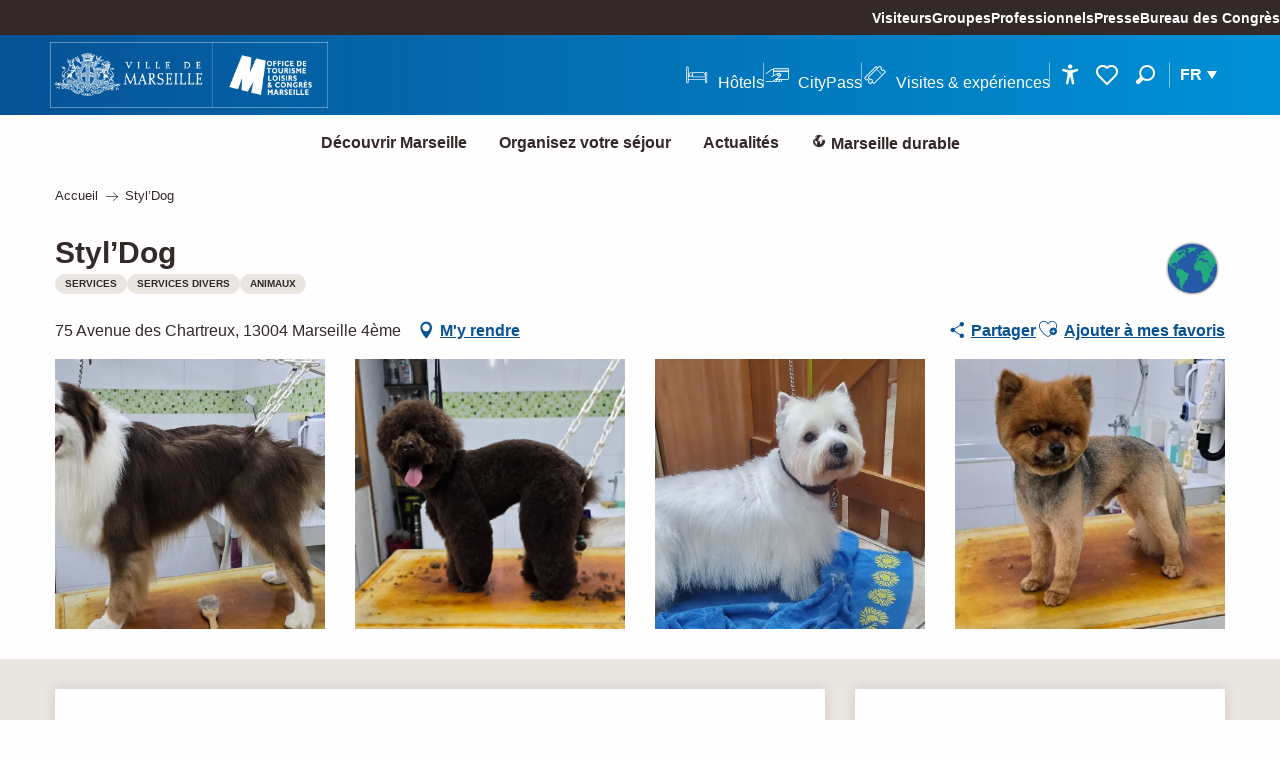

--- FILE ---
content_type: text/html; charset=UTF-8
request_url: https://www.marseille-tourisme.com/offres/styldog-marseille-4eme-fr-4338643/
body_size: 46913
content:
<!doctype html>
<html class="no-js" lang="fr-FR"><head><title>Styl’Dog (Marseille 4ème) | Office de Tourisme de Marseille</title><script>window.globals={"ancestors":{"chapter1":"Offres SIT","chapter2":"ORG - Styl\u2019Dog (Marseille 4\u00e8me) 4338643","chapter3":null},"area":"main","current_lang":"fr","current_locale":"fr","current_locale_region":"fr_FR","env":"prod","languages":["fr","en","es","zh","ja","ko","it","de"],"post_id":211029,"post_image":"https:\/\/api.cloudly.space\/resize\/crop\/1200\/627\/60\/aHR0cHM6Ly9zdGF0aWMuYXBpZGFlLXRvdXJpc21lLmNvbS9maWxlc3RvcmUvb2JqZXRzLXRvdXJpc3RpcXVlcy9pbWFnZXMvMTQxLzAvMzU2NTE3MjUuanBlZw==\/image.jpg","post_title":"ORG - Styl\u2019Dog (Marseille 4\u00e8me) 4338643","post_type":"touristic_sheet","post_modified":"2026-01-16 13:28:14+01:00","sheet_id":4338643,"sheet_current_aspect":"standard","site_key":"marseille-tourisme","tags":{"places":[],"seasons":[],"themes":[],"targets":[]},"woody_options_pages":{"search_url":20151,"weather_url":0,"favorites_url":313967},"django":{"app_url":"https:\/\/app.django.travel\/#\/marseille-tourisme?referrer=https%3A%2F%2Fwww.marseille-tourisme.com%2Foffres%2Fstyldog-marseille-4eme-fr-4338643"},"hawwwai":{"sheet_options":{"nearby_distance_max":"10000"}},"youbook":{"front_api_key":"YoubookMARSEILLEThyOfsHmNzQLZr36Fq4p24Pt6QrMpwKUJym32glspcUrLBER"}}</script><script>(function(e){e.eskalad=e.eskalad?e.eskalad:[],e.eskalad.product="woody",e.eskalad.site_key=e.globals.site_key!==void 0?e.globals.site_key:"empty",e.eskalad.timestamp=l("eskalad_timestamp"),e.eskalad.timestamp==null&&(e.eskalad.timestamp=Math.floor(Date.now()/1e3),s("eskalad_timestamp",e.eskalad.timestamp)),e.eskalad.cid=l("eskalad_cid"),e.eskalad.cid==null&&e.eskalad.timestamp!==void 0&&(e.eskalad.cid=e.eskalad.timestamp,c()),e.eskalad.ga_consent=!0;function c(){e.eskalad.cid.toString().search("\\.")<=0&&fetch("/api/clientid").then(a=>a.json()).then(a=>{a.cid!==void 0&&(e.eskalad.cid=a.cid+"."+e.eskalad.cid,s("eskalad_cid",e.eskalad.cid))}).catch(function(a){console.error("Eskalad fetch: "+a.message)})}function l(a){if(e.localStorage!==void 0&&e.localStorage)try{let t=e.localStorage.getItem(a);return t=t==null||isNaN(t)||t==null||t==""?void 0:t,t}catch(t){console.error(["[ESKALAD]",t])}}function s(a,t){if(e.localStorage!==void 0&&e.localStorage)try{e.localStorage.removeItem(a),e.localStorage.setItem(a,t)}catch(d){console.error(["[ESKALAD]",d])}}})(window);
</script><script src="https://cache.consentframework.com/js/pa/32284/c/a5V2D/stub" referrerpolicy="origin" charset="utf-8"></script><script src="https://choices.consentframework.com/js/pa/32284/c/a5V2D/cmp" referrerpolicy="origin" charset="utf-8" async></script><script>document.addEventListener("DOMContentLoaded",function(){document.querySelectorAll("a[href='#consentframework'],a[href='#cmp']").forEach(function(e){e.removeAttribute("target");e.setAttribute("href","javascript:window.Sddan.cmp.displayUI();")})});</script><meta name="msvalidate.01" content="F3427BE464941AA952E47400E4B32B2A" /><script type="importmap">{"imports":{"jquery":"https:\/\/www.marseille-tourisme.com\/app\/themes\/woody-theme\/src\/lib\/custom\/jquery@3.7.1.min.mjs","woody_lib_utils":"https:\/\/www.marseille-tourisme.com\/app\/dist\/marseille-tourisme\/addons\/woody-lib-utils\/js\/woody-lib-utils.93266841fa.mjs","woody_addon_search_main":"https:\/\/www.marseille-tourisme.com\/app\/dist\/marseille-tourisme\/addons\/woody-addon-search\/js\/woody-addon-search-main.f068d57b37.mjs","woody_addon_search_data":"https:\/\/www.marseille-tourisme.com\/app\/dist\/marseille-tourisme\/addons\/woody-addon-search\/js\/woody-addon-search-data.78cd9c9154.mjs","woody_addon_devtools_main":"https:\/\/www.marseille-tourisme.com\/app\/dist\/marseille-tourisme\/addons\/woody-addon-devtools\/js\/woody-addon-devtools-main.5ef617cfdb.mjs","woody_addon_devtools_tools":"https:\/\/www.marseille-tourisme.com\/app\/dist\/marseille-tourisme\/addons\/woody-addon-devtools\/js\/woody-addon-devtools-tools.54d58a68c5.mjs","woody_addon_devtools_color_palette":"https:\/\/www.marseille-tourisme.com\/app\/dist\/marseille-tourisme\/addons\/woody-addon-devtools\/js\/woody-addon-devtools-color-palette.a8a41da40b.mjs","woody_addon_devtools_style_shift":"https:\/\/www.marseille-tourisme.com\/app\/dist\/marseille-tourisme\/addons\/woody-addon-devtools\/js\/woody-addon-devtools-style-shift.c4f6081742.mjs","woody_addon_devtools_fake_touristic_sheet":"https:\/\/www.marseille-tourisme.com\/app\/dist\/marseille-tourisme\/addons\/woody-addon-devtools\/js\/woody-addon-devtools-fake-touristic-sheet.2cb516cd17.mjs","woody_addon_roadbook_global":"https:\/\/www.marseille-tourisme.com\/app\/dist\/marseille-tourisme\/addons\/woody-addon-roadbook\/js\/woody-addon-roadbook-global.1de3bbb0ed.mjs","woody_addon_roadbook_elements":"https:\/\/www.marseille-tourisme.com\/app\/dist\/marseille-tourisme\/addons\/woody-addon-roadbook\/js\/woody-addon-roadbook-elements.a07c45d753.mjs","woody_addon_roadbook_tools":"https:\/\/www.marseille-tourisme.com\/app\/dist\/marseille-tourisme\/addons\/woody-addon-roadbook\/js\/woody-addon-roadbook-tools.4c62973343.mjs","woody_addon_roadbook_feed":"https:\/\/www.marseille-tourisme.com\/app\/dist\/marseille-tourisme\/addons\/woody-addon-roadbook\/js\/woody-addon-roadbook-feed.75f6c0ef11.mjs","woody_addon_roadbook_front":"https:\/\/www.marseille-tourisme.com\/app\/dist\/marseille-tourisme\/addons\/woody-addon-roadbook\/js\/woody-addon-roadbook-front.e97c97cdf2.mjs","woody_addon_roadbook_django":"https:\/\/www.marseille-tourisme.com\/app\/dist\/marseille-tourisme\/addons\/woody-addon-roadbook\/js\/woody-addon-roadbook-django.d8fae5bb70.mjs","woody_addon_campaigns_blocks":"https:\/\/www.marseille-tourisme.com\/app\/dist\/marseille-tourisme\/addons\/woody-addon-claims\/js\/woody-addon-campaigns-blocks.cd7b0fdfb1.mjs","woody_addon_claims_blocks":"https:\/\/www.marseille-tourisme.com\/app\/dist\/marseille-tourisme\/addons\/woody-addon-claims\/js\/woody-addon-claims-blocks.d6b0ec349c.mjs","woody_addon_favorites_tools":"https:\/\/www.marseille-tourisme.com\/app\/dist\/marseille-tourisme\/addons\/woody-addon-favorites\/js\/woody-addon-favorites-tools.493a0ea33a.mjs","woody_addon_favorites_btn":"https:\/\/www.marseille-tourisme.com\/app\/dist\/marseille-tourisme\/addons\/woody-addon-favorites\/js\/woody-addon-favorites-btn.371d024552.mjs","woody_addon_favorites_cart":"https:\/\/www.marseille-tourisme.com\/app\/dist\/marseille-tourisme\/addons\/woody-addon-favorites\/js\/woody-addon-favorites-cart.76fc575ef3.mjs","woody_addon_favorites_sections":"https:\/\/www.marseille-tourisme.com\/app\/dist\/marseille-tourisme\/addons\/woody-addon-favorites\/js\/woody-addon-favorites-sections.3c8fc8f133.mjs","woody_addon_youbook_main":"https:\/\/www.marseille-tourisme.com\/app\/dist\/marseille-tourisme\/addons\/woody-addon-youbook\/js\/woody-addon-youbook-main.f065f4024d.mjs"}}</script><link rel="preconnect" href="https://cache.consentframework.com" crossorigin><link rel="preconnect" href="https://choices.consentframework.com" crossorigin><link rel="preconnect" href="https://fonts.gstatic.com" crossorigin><link rel="preconnect" href="https://fonts.googleapis.com" crossorigin><link rel="preconnect" href="https://www.googletagmanager.com" crossorigin><link rel="preconnect" href="https://woody.cloudly.space" crossorigin><link rel="preconnect" href="https://api.cloudly.space" crossorigin><script>window.dataLayer=window.dataLayer?window.dataLayer:[];window.dataLayer.push({"event":"globals","data":{"env":"prod","site_key":"marseille-tourisme","page":{"id_page":211029,"name":"ORG &#8211; Styl\u2019Dog (Marseille 4\u00e8me) #4338643","page_type":"touristic_sheet","tags":{"places":[],"seasons":[],"themes":[],"targets":[]}},"lang":"fr","area":"main","rdbk":{"enable":false},"sheet":{"id_sheet":4338643,"id_sit":"sitra2i-MARSEILLE--STANDARD-6617565","id_reservation":"6617565","name":"Styl\u2019Dog - Marseille 4\u00e8me","type":"Organismes","bordereau":"ORG","city":"Marseille 4\u00e8me"}}});</script><script>(function(w,d,s,l,i) { w[l]=w[l]||[]; w[l].push({ 'gtm.start': new Date().getTime(),event: 'gtm.js' }); var f=d.getElementsByTagName(s)[0], j=d.createElement(s),dl=l!='dataLayer'? '&l='+l:''; j.async=true; j.src='https://www.googletagmanager.com/gtm.js?id='+i+dl; f.parentNode.insertBefore(j,f); })(window,document,'script','dataLayer','GTM-KVGQTKX');</script><link rel="canonical" href="https://www.marseille-tourisme.com/offres/styldog-marseille-4eme-fr-4338643/"/><meta charset="UTF-8"/><meta http-equiv="X-UA-Compatible" content="IE=edge"/><meta name="generator" content="Raccourci Agency - WP"/><meta name="viewport" content="width=device-width,initial-scale=1"/><meta name="robots" content="max-snippet:-1, max-image-preview:large, max-video-preview:-1"/><meta property="og:type" content="website"/><meta property="og:url" content="https://www.marseille-tourisme.com/offres/styldog-marseille-4eme-fr-4338643/"/><meta name="twitter:card" content="summary"/><meta property="og:site_name" content="Office de Tourisme de Marseille"/><meta property="og:locale" content="fr_FR"/><meta property="og:locale:alternate" content="en_GB"/><meta property="og:locale:alternate" content="es_ES"/><meta property="og:locale:alternate" content="zh_CN"/><meta property="og:locale:alternate" content="ja_JP"/><meta property="og:locale:alternate" content="ko_KR"/><meta name="description" property="og:description" content="Salon de toilettage toutes races, petits, moyens et grands chiens (certaines races) : bain, démêlage, coupe tondeuse, coupe ciseaux et épilation. Vente accessoires et alimentation pour chiens et chats, oiseaux."/><meta property="og:title" content="Styl’Dog - Marseille 4ème"/><meta name="twitter:title" content="Styl’Dog - Marseille 4ème"/><meta name="twitter:description" content="Salon de toilettage toutes races, petits, moyens et grands chiens (certaines races) : bain, démêlage, coupe tondeuse, coupe ciseaux et épilation. Vente accessoires et alimentation pour chiens et chats, oiseaux."/><meta name="format-detection" content="telephone=no"/><meta property="og:image" content="https://api.cloudly.space/resize/crop/1200/627/60/aHR0cHM6Ly9zdGF0aWMuYXBpZGFlLXRvdXJpc21lLmNvbS9maWxlc3RvcmUvb2JqZXRzLXRvdXJpc3RpcXVlcy9pbWFnZXMvMTQxLzAvMzU2NTE3MjUuanBlZw==/image.jpg"/><meta name="twitter:image" content="https://api.cloudly.space/resize/crop/1024/512/60/aHR0cHM6Ly9zdGF0aWMuYXBpZGFlLXRvdXJpc21lLmNvbS9maWxlc3RvcmUvb2JqZXRzLXRvdXJpc3RpcXVlcy9pbWFnZXMvMTQxLzAvMzU2NTE3MjUuanBlZw==/image.jpg"/><meta name="thumbnail" content="https://api.cloudly.space/resize/crop/1200/1200/60/aHR0cHM6Ly9zdGF0aWMuYXBpZGFlLXRvdXJpc21lLmNvbS9maWxlc3RvcmUvb2JqZXRzLXRvdXJpc3RpcXVlcy9pbWFnZXMvMTQxLzAvMzU2NTE3MjUuanBlZw==/image.jpg"/><script type="application/ld+json" class="woody-schema-graph">{"@context":"https:\/\/schema.org","@graph":[{"@type":"WebSite","url":"https:\/\/www.marseille-tourisme.com","name":"Office de Tourisme de Marseille","description":"Site Officiel de l\u2019Office de Tourisme et des Congr\u00e8s de Marseille","potentialAction":[{"@type":"SearchAction","target":"https:\/\/www.marseille-tourisme.com\/recherche\/?query={search_term_string}","query-input":"required name=search_term_string"}]},{"@type":"WebPage","url":"https:\/\/www.marseille-tourisme.com\/offres\/styldog-marseille-4eme-fr-4338643\/","headline":"ORG \u2013 Styl\u2019Dog (Marseille 4\u00e8me) #4338643 | Office de Tourisme de Marseille","inLanguage":"fr-FR","datePublished":"2026-01-16 12:28:13","dateModified":"2026-01-16 12:28:14","description":"Salon de toilettage toutes races, petits, moyens et grands chiens (certaines races) : bain, d\u00e9m\u00ealage, coupe tondeuse, coupe ciseaux et \u00e9pilation. Vente accessoires et alimentation pour chiens et chats, oiseaux. Toilettage pour chiens (pas les chats) vente d'accessoires chien et chats."},{"@type":"LocalBusiness","name":"Styl\u2019Dog","description":"Salon de toilettage toutes races, petits, moyens et grands chiens (certaines races) : bain, d\u00e9m\u00ealage, coupe tondeuse, coupe ciseaux et \u00e9pilation. Vente accessoires et alimentation pour chiens et chats, oiseaux. Toilettage pour chiens (pas les chats) vente d'accessoires chien et chats.","url":"https:\/\/www.marseille-tourisme.com\/offres\/styldog-marseille-4eme-fr-4338643\/","geo":{"@type":"GeoCoordinates","latitude":"43.305802","longitude":"5.399301"},"address":{"@type":"PostalAddress","streetAddress":"75 Avenue des Chartreux","addressLocality":"Marseille 4\u00e8me","postalCode":"13004","addressCountry":"FRANCE"},"location":{"@type":"Place","name":"Adresse","address":{"@type":"PostalAddress","streetAddress":"75 Avenue des Chartreux","addressLocality":"Marseille 4\u00e8me","postalCode":"13004","addressCountry":"FRANCE"},"geo":{"@type":"GeoCoordinates","latitude":"43.305802","longitude":"5.399301"}},"paymentAccepted":"Ch\u00e8que, Esp\u00e8ces","telephone":["04 91 08 40 42"],"image":["https:\/\/static.apidae-tourisme.com\/filestore\/objets-touristiques\/images\/141\/0\/35651725.jpeg","https:\/\/static.apidae-tourisme.com\/filestore\/objets-touristiques\/images\/142\/0\/35651726.jpg","https:\/\/static.apidae-tourisme.com\/filestore\/objets-touristiques\/images\/143\/0\/35651727.jpg","https:\/\/static.apidae-tourisme.com\/filestore\/objets-touristiques\/images\/146\/0\/35651730.jpg"]}]}</script><style>img:is([sizes="auto" i], [sizes^="auto," i]) { contain-intrinsic-size: 3000px 1500px }</style><link rel="alternate" href="https://www.marseille-tourisme.com/offres/styldog-marseille-4eme-fr-4338643/" hreflang="fr" /><link rel="alternate" href="https://www.marseille-tourisme.com/en/offers/styldog-marseille-4eme-en-4338643/" hreflang="en" /><link rel="alternate" href="https://www.marseille-tourisme.com/es/ofertas/styldog-marseille-4eme-es-4338643/" hreflang="es" /><script>
window._wpemojiSettings = {"baseUrl":"https:\/\/s.w.org\/images\/core\/emoji\/16.0.1\/72x72\/","ext":".png","svgUrl":"https:\/\/s.w.org\/images\/core\/emoji\/16.0.1\/svg\/","svgExt":".svg","source":{"concatemoji":"https:\/\/www.marseille-tourisme.com\/wp\/wp-includes\/js\/wp-emoji-release.min.js?ver=6.8.2"}};
/*! This file is auto-generated */
!function(s,n){var o,i,e;function c(e){try{var t={supportTests:e,timestamp:(new Date).valueOf()};sessionStorage.setItem(o,JSON.stringify(t))}catch(e){}}function p(e,t,n){e.clearRect(0,0,e.canvas.width,e.canvas.height),e.fillText(t,0,0);var t=new Uint32Array(e.getImageData(0,0,e.canvas.width,e.canvas.height).data),a=(e.clearRect(0,0,e.canvas.width,e.canvas.height),e.fillText(n,0,0),new Uint32Array(e.getImageData(0,0,e.canvas.width,e.canvas.height).data));return t.every(function(e,t){return e===a[t]})}function u(e,t){e.clearRect(0,0,e.canvas.width,e.canvas.height),e.fillText(t,0,0);for(var n=e.getImageData(16,16,1,1),a=0;a<n.data.length;a++)if(0!==n.data[a])return!1;return!0}function f(e,t,n,a){switch(t){case"flag":return n(e,"\ud83c\udff3\ufe0f\u200d\u26a7\ufe0f","\ud83c\udff3\ufe0f\u200b\u26a7\ufe0f")?!1:!n(e,"\ud83c\udde8\ud83c\uddf6","\ud83c\udde8\u200b\ud83c\uddf6")&&!n(e,"\ud83c\udff4\udb40\udc67\udb40\udc62\udb40\udc65\udb40\udc6e\udb40\udc67\udb40\udc7f","\ud83c\udff4\u200b\udb40\udc67\u200b\udb40\udc62\u200b\udb40\udc65\u200b\udb40\udc6e\u200b\udb40\udc67\u200b\udb40\udc7f");case"emoji":return!a(e,"\ud83e\udedf")}return!1}function g(e,t,n,a){var r="undefined"!=typeof WorkerGlobalScope&&self instanceof WorkerGlobalScope?new OffscreenCanvas(300,150):s.createElement("canvas"),o=r.getContext("2d",{willReadFrequently:!0}),i=(o.textBaseline="top",o.font="600 32px Arial",{});return e.forEach(function(e){i[e]=t(o,e,n,a)}),i}function t(e){var t=s.createElement("script");t.src=e,t.defer=!0,s.head.appendChild(t)}"undefined"!=typeof Promise&&(o="wpEmojiSettingsSupports",i=["flag","emoji"],n.supports={everything:!0,everythingExceptFlag:!0},e=new Promise(function(e){s.addEventListener("DOMContentLoaded",e,{once:!0})}),new Promise(function(t){var n=function(){try{var e=JSON.parse(sessionStorage.getItem(o));if("object"==typeof e&&"number"==typeof e.timestamp&&(new Date).valueOf()<e.timestamp+604800&&"object"==typeof e.supportTests)return e.supportTests}catch(e){}return null}();if(!n){if("undefined"!=typeof Worker&&"undefined"!=typeof OffscreenCanvas&&"undefined"!=typeof URL&&URL.createObjectURL&&"undefined"!=typeof Blob)try{var e="postMessage("+g.toString()+"("+[JSON.stringify(i),f.toString(),p.toString(),u.toString()].join(",")+"));",a=new Blob([e],{type:"text/javascript"}),r=new Worker(URL.createObjectURL(a),{name:"wpTestEmojiSupports"});return void(r.onmessage=function(e){c(n=e.data),r.terminate(),t(n)})}catch(e){}c(n=g(i,f,p,u))}t(n)}).then(function(e){for(var t in e)n.supports[t]=e[t],n.supports.everything=n.supports.everything&&n.supports[t],"flag"!==t&&(n.supports.everythingExceptFlag=n.supports.everythingExceptFlag&&n.supports[t]);n.supports.everythingExceptFlag=n.supports.everythingExceptFlag&&!n.supports.flag,n.DOMReady=!1,n.readyCallback=function(){n.DOMReady=!0}}).then(function(){return e}).then(function(){var e;n.supports.everything||(n.readyCallback(),(e=n.source||{}).concatemoji?t(e.concatemoji):e.wpemoji&&e.twemoji&&(t(e.twemoji),t(e.wpemoji)))}))}((window,document),window._wpemojiSettings);
</script><link rel='preload' as='style' onload='this.onload=null;this.rel="stylesheet"' id='addon-search-stylesheet-css' href='https://www.marseille-tourisme.com/app/dist/marseille-tourisme/addons/woody-addon-search/css/woody-addon-search.4e0867669a.css?ver=2.1.4' media='screen' /><noscript><link rel='stylesheet' id='addon-search-stylesheet-css' href='https://www.marseille-tourisme.com/app/dist/marseille-tourisme/addons/woody-addon-search/css/woody-addon-search.4e0867669a.css?ver=2.1.4' media='screen' /></noscript><link rel='stylesheet' id='access-config-stylesheet-css' href='https://www.marseille-tourisme.com/app/dist/marseille-tourisme/addons/woody-addon-accessibility/css/accessconfig.8a6ef5d070.css?ver=1.0.11' media='all' /><link rel='preload' as='style' onload='this.onload=null;this.rel="stylesheet"' id='addon-django-stylesheet-css' href='https://www.marseille-tourisme.com/app/dist/marseille-tourisme/addons/woody-addon-django/css/woody-addon-django.84df40ead7.css?ver=2.7.33' media='screen' /><noscript><link rel='stylesheet' id='addon-django-stylesheet-css' href='https://www.marseille-tourisme.com/app/dist/marseille-tourisme/addons/woody-addon-django/css/woody-addon-django.84df40ead7.css?ver=2.7.33' media='screen' /></noscript><link rel='stylesheet' id='woody-sheet-stylesheet-css' href='https://www.marseille-tourisme.com/app/dist/marseille-tourisme/addons/woody-addon-hawwwai/css/front/hawwwai-touristic-sheet.ebf78ef83d.css?ver=2.5.146' media='all' /><link rel='preload' as='style' onload='this.onload=null;this.rel="stylesheet"' id='addon-campaigns-stylesheet-css' href='https://www.marseille-tourisme.com/app/dist/marseille-tourisme/addons/woody-addon-claims/css/woody-addon-campaigns.1a1f82fdef.css' media='all' /><noscript><link rel='stylesheet' id='addon-campaigns-stylesheet-css' href='https://www.marseille-tourisme.com/app/dist/marseille-tourisme/addons/woody-addon-claims/css/woody-addon-campaigns.1a1f82fdef.css' media='all' /></noscript><link rel='preload' as='style' onload='this.onload=null;this.rel="stylesheet"' id='addon-youbook-css-css' href='https://www.marseille-tourisme.com/app/dist/marseille-tourisme/addons/woody-addon-youbook/css/woody-addon-youbook.d6f0bdd360.css?ver=6.8.2' media='all' /><noscript><link rel='stylesheet' id='addon-youbook-css-css' href='https://www.marseille-tourisme.com/app/dist/marseille-tourisme/addons/woody-addon-youbook/css/woody-addon-youbook.d6f0bdd360.css?ver=6.8.2' media='all' /></noscript><link rel='preload' as='style' onload='this.onload=null;this.rel="stylesheet"' id='leaflet_css-css' href='https://tiles.touristicmaps.com/libs/tmaps.min.css' media='all' /><noscript><link rel='stylesheet' id='leaflet_css-css' href='https://tiles.touristicmaps.com/libs/tmaps.min.css' media='all' /></noscript><link rel='preload' as='style' onload='this.onload=null;this.rel="stylesheet"' id='google-font-montserrat400500700800-css' href='https://fonts.googleapis.com/css?family=Montserrat:400,500,700,800' media='all' /><noscript><link rel='stylesheet' id='google-font-montserrat400500700800-css' href='https://fonts.googleapis.com/css?family=Montserrat:400,500,700,800' media='all' /></noscript><link rel='stylesheet' id='main-stylesheet-css' href='https://www.marseille-tourisme.com/app/dist/marseille-tourisme/css/main_tourisme-32d46482c4.css' media='screen' /><link rel='preload' as='style' onload='this.onload=null;this.rel="stylesheet"' id='wicon-stylesheet-css' href='https://www.marseille-tourisme.com/app/dist/marseille-tourisme/css/wicon-c6bf19ac75.css' media='screen' /><noscript><link rel='stylesheet' id='wicon-stylesheet-css' href='https://www.marseille-tourisme.com/app/dist/marseille-tourisme/css/wicon-c6bf19ac75.css' media='screen' /></noscript><link rel='stylesheet' id='print-stylesheet-css' href='https://www.marseille-tourisme.com/app/dist/marseille-tourisme/css/print-9bdf04fc65.css' media='print' /><script defer src="https://www.marseille-tourisme.com/app/dist/marseille-tourisme/addons/woody-addon-search/js/woody-addon-search.963aa0a249.js?ver=2.1.4" id="addon-search-javascripts-js"></script><script defer src="https://www.marseille-tourisme.com/app/themes/woody-theme/src/js/static/obf.min.js?ver=1.88.162" id="obf-js"></script><script defer src="https://www.marseille-tourisme.com/app/dist/marseille-tourisme/addons/woody-addon-eskalad/js/events/eskalad.c2bde38840.js?ver=6.3.3" id="woody-addon-eskalad-js"></script><script defer src="https://www.marseille-tourisme.com/app/dist/marseille-tourisme/addons/woody-addon-eskalad/js/events/eskalad-page.5d2af865c3.js?ver=6.3.3" id="woody-addon-eskalad-page-js"></script><script defer src="https://www.marseille-tourisme.com/app/dist/marseille-tourisme/addons/woody-addon-accessibility/js/accessconfig.e8abd16e72.js?ver=1.0.11" id="access-config-js"></script><script id="jquery-js-before">
window.siteConfig = {"site_key":"marseille-tourisme","login":"public_marseille-tourisme_website","password":"955fd9a13c61fa50e43710df3b095fcf","token":"Y2VmMjBmNGI0ZmJmOkV4QUVYbGtGYXc5VkZCRURDZ2tLVngwU1d4ZEdEeEVMQmpvUlYxSVZYUlpSOldsQlRWRlJmVlZNSEJWUlhCUVJUQWxWU0IxVUZWZ1lBVUFkV0N3VUFWd1E9","mapProviderKeys":{"otmKey":"b3733eca300c9037a8e9bed776d62877b3ef2464afb18fc345ffa4f59f5130db","gmKey":"AIzaSyBMx446Q--mQj9mzuZhb7BGVDxac6NfFYc"},"api_url":"https:\/\/api.tourism-system.com","api_render_url":"https:\/\/api.tourism-system.com","current_lang":"fr","current_season":null,"languages":["fr","en","es","zh","ja","ko","it","de"],"pll_options":{"browser":0,"rewrite":1,"hide_default":1,"force_lang":1,"redirect_lang":1,"media_support":1,"uninstall":0,"sync":["taxonomies"],"post_types":["touristic_sheet","short_link","woody_topic","woody_rdbk_leaflets","woody_rdbk_feeds","youbook_product","testimony","profile"],"taxonomies":["themes","places","seasons","targets","expression_category","profile_category","leaflet_category","visitor_category","accommodation_category","mobility_category","channel_category","trip_duration"],"domains":{"fr":"https:\/\/www.marseille-tourisme.com","en":"https:\/\/www.marseille-tourisme.com\/en"},"version":"3.5.4","first_activation":1584527836,"media":{"duplicate":0},"default_lang":"fr","previous_version":"3.5.3"}};
window.useLeafletLibrary=1;window.DrupalAngularConfig=window.DrupalAngularConfig || {};window.DrupalAngularConfig.mapProviderKeys={"otmKey":"b3733eca300c9037a8e9bed776d62877b3ef2464afb18fc345ffa4f59f5130db","gmKey":"AIzaSyBMx446Q--mQj9mzuZhb7BGVDxac6NfFYc"};
</script><script type="module" src="https://www.marseille-tourisme.com/app/themes/woody-theme/src/lib/custom/jquery@3.7.1.min.mjs" id="jquery-js"></script><script defer src="https://www.marseille-tourisme.com/app/themes/woody-theme/src/lib/custom/moment-with-locales@2.22.2.min.js" id="jsdelivr_moment-js"></script><script id="woody-sheet-js-extra">
var __hw = {"SECTIONS.TOURISM.SHEET.PERIODS.TODAY":"Aujourd'hui","SECTIONS.TOURISM.SHEET.PERIODS.HAPPENING":"A lieu","SECTIONS.TOURISM.SHEET.PERIODS.ENDED":"Termin\u00e9","SECTIONS.TOURISM.SHEET.PERIODS.ENDED_FOR_TODAY":"Termin\u00e9 pour aujourd'hui","SECTIONS.TOURISM.SHEET.PERIODS.FROM_TODAY":"\u00c0 partir d'aujourd'hui","SECTIONS.TOURISM.SHEET.PERIODS.FROM":"Du","SECTIONS.TOURISM.SHEET.PERIODS.UNTIL_TODAY":"Aujourd'hui","SECTIONS.TOURISM.SHEET.PERIODS.TO":"jusqu'\u00e0","SECTIONS.TOURISM.SHEET.PERIODS.UNTIL":"au","SECTIONS.TOURISM.SHEET.PERIODS.UNTIL_LONG":"jusqu'au","SECTIONS.TOURISM.SHEET.PERIODS.ON":"Le","SECTIONS.TOURISM.SHEET.PERIODS.OPENED":"Ouvert","SECTIONS.TOURISM.SHEET.PERIODS.CLOSED":"Ferm\u00e9","SECTIONS.TOURISM.SHEET.PERIODS.CLOSEDFORTODAY":"Ferm\u00e9 pour aujourd'hui","SECTIONS.TOURISM.SHEET.PERIODS.UNDEFINED":"Horaires non d\u00e9finis","SECTIONS.TOURISM.SHEET.PERIODS.NOW":"En ce moment","GLOBAL.TIMES.TO":"jusqu'\u00e0"};
</script><script defer src="https://www.marseille-tourisme.com/app/dist/marseille-tourisme/addons/woody-addon-hawwwai/js/sheet-bundle.7fecec0205.js?ver=2.5.146" id="woody-sheet-js"></script><script defer src="https://www.marseille-tourisme.com/app/themes/woody-theme/src/lib/npm/swiper/dist/js/swiper.min.js?ver=4.5.1" id="jsdelivr_swiper-js"></script><script type="module" src="https://www.marseille-tourisme.com/app/dist/marseille-tourisme/addons/woody-addon-claims/js/woody-addon-claims.094619d2c3.mjs" id="addon-claims-javascripts-js"></script><script type="module" src="https://www.marseille-tourisme.com/app/dist/marseille-tourisme/addons/woody-addon-favorites/js/woody-addon-favorites.c46dfed72b.mjs" id="addon-favorites-javascripts-js"></script><script defer src="https://www.marseille-tourisme.com/app/themes/woody-theme/src/lib/custom/moment-timezone-with-data.min.js" id="jsdelivr_moment_tz-js"></script><script defer src="https://www.marseille-tourisme.com/app/dist/marseille-tourisme/addons/woody-addon-youbook/js/woody-addon-youbook.7cf1373f30.js?ver=3.8.0" id="addon-youbook-script-js"></script><script defer src="https://www.marseille-tourisme.com/app/themes/woody-theme/src/lib/npm/flatpickr/dist/flatpickr.min.js?ver=4.5.7" id="jsdelivr_flatpickr-js"></script><script defer src="https://www.marseille-tourisme.com/app/themes/woody-theme/src/lib/npm/flatpickr/dist/l10n/fr.js?ver=4.5.7" id="jsdelivr_flatpickr_l10n-js"></script><script defer src="https://www.marseille-tourisme.com/app/themes/woody-theme/src/lib/custom/nouislider@10.1.0.min.js" id="jsdelivr_nouislider-js"></script><script defer src="https://www.marseille-tourisme.com/app/themes/woody-theme/src/lib/custom/lazysizes@4.1.2.min.js" id="jsdelivr_lazysizes-js"></script><script defer src="https://www.marseille-tourisme.com/app/themes/woody-theme/src/lib/custom/js.cookie@2.2.1.min.js" id="jsdelivr_jscookie-js"></script><script defer src="https://www.marseille-tourisme.com/app/themes/woody-theme/src/lib/custom/rellax@1.10.1.min.js" id="jsdelivr_rellax-js"></script><script defer src="https://www.marseille-tourisme.com/app/themes/woody-theme/src/lib/custom/iframeResizer@4.3.7.min.js?ver=4.3.7" id="jsdelivr_iframeresizer-js"></script><script defer src="https://www.marseille-tourisme.com/app/themes/woody-theme/src/lib/npm/plyr/dist/plyr.min.js?ver=3.6.8" id="jsdelivr_plyr-js"></script><script defer src="https://www.marseille-tourisme.com/wp/wp-includes/js/dist/hooks.min.js?ver=4d63a3d491d11ffd8ac6" id="wp-hooks-js"></script><script defer src="https://www.marseille-tourisme.com/wp/wp-includes/js/dist/i18n.min.js?ver=5e580eb46a90c2b997e6" id="wp-i18n-js"></script><script defer src="https://www.marseille-tourisme.com/app/themes/woody-theme/src/js/static/i18n-ltr.min.js?ver=1.88.162" id="wp-i18n-ltr-js"></script><script defer src="https://tiles.touristicmaps.com/libs/leaflet.min.js" id="touristicmaps_leaflet-js"></script><script defer src="https://tiles.touristicmaps.com/libs/tangram.min.js" id="touristicmaps_tangram-js"></script><script defer src="https://tiles.touristicmaps.com/libs/markercluster.min.js" id="touristicmaps_cluster-js"></script><script defer src="https://tiles.touristicmaps.com/libs/locate.min.js" id="touristicmaps_locate-js"></script><script defer src="https://tiles.touristicmaps.com/libs/geocoder.min.js" id="touristicmaps_geocoder-js"></script><script defer src="https://tiles.touristicmaps.com/libs/fullscreen.min.js" id="touristicmaps_fullscreen-js"></script><script defer src="https://maps.googleapis.com/maps/api/js?key=AIzaSyBMx446Q--mQj9mzuZhb7BGVDxac6NfFYc&amp;v=3.33&amp;libraries=geometry,places" id="gg_maps-js"></script><script defer src="https://api.tourism-system.com/render/assets/scripts/raccourci/universal-mapV2.min.js" id="hawwwai_universal_map-js"></script><script defer src="https://www.marseille-tourisme.com/app/dist/marseille-tourisme/js/main-1e6f95bba7.js" id="main-javascripts-js"></script><link rel="shortcut icon" type="image/x-icon" href="https://www.marseille-tourisme.com/app/dist/marseille-tourisme/favicon/favicon-tourism/favicon-tourism-12d9166aae.ico"><link rel="shortcut icon" type="image/png" href=""><link rel="apple-touch-icon" sizes="32x32" href=""><link rel="apple-touch-icon" sizes="64x64" href=""><link rel="apple-touch-icon" sizes="120x120" href=""><link rel="apple-touch-icon" sizes="180x180" href=""><link rel="apple-touch-icon" sizes="152x152" href=""><link rel="apple-touch-icon" sizes="167x167" href=""><link rel="icon" sizes="192x192" href=""><link rel="icon" sizes="128x128" href=""></head><body class="wp-singular touristic_sheet-template-default single single-touristic_sheet postid-211029 wp-theme-woody-theme wp-child-theme-marseille-tourisme prod apirender apirender-wordpress woody-hawwwai-sheet sheet-v2 sheet-org">
            <noscript><iframe src="https://www.googletagmanager.com/ns.html?id=GTM-KVGQTKX" height="0" width="0" style="display:none;visibility:hidden"></iframe></noscript>
        
            
    
    <div class="main-wrapper flex-container flex-dir-column">
                                <div class="woody-component-headnavs">
    
                        <ul class="tools list-unstyled flex-container align-middle">
                                                                                        <li >
                                                                    <a class="no-ext mobile-menu-tool hide-for-xlarge" href="https://www.marseille-tourisme.com/" target="_self" title="Accueil" >
                                                                                    <span class="wicon wicon--23-maison"></span>
                                                                                                                    </a>
                                                            </li>
                                                                                                <li >
                                                                    <a class="no-ext mobile-menu-tool hide-for-xlarge" href="/organisez-votre-sejour/hebergements/hotels-a-marseille/" target="_self" title="Hôtels" >
                                                                                    <span class="wicon wicon--04-lit"></span>
                                                                                                                    </a>
                                                            </li>
                                                                                                <li >
                                                                    <a class="no-ext mobile-menu-tool hide-for-xlarge" href="/experience/citypass-marseille/" target="_blank" title="CityPass" >
                                                                                    <span class="wicon wicon--05-carte-de-credit"></span>
                                                                                                                    </a>
                                                            </li>
                                                                                                <li >
                                                                    <a class="no-ext mobile-menu-tool hide-for-xlarge" href="/experience/" target="_blank" title="Visites &amp; expériences" >
                                                                                    <span class="wicon wicon--06-tickets"></span>
                                                                                                                    </a>
                                                            </li>
                                                                                                <li class="access-tool"><div class="woody-component-accessibility-block" id="accessconfig" data-accessconfig-params='{ "Prefix": "a42-ac", "ContainerClass": "accessconfig-reveal", "ModalCloseButton": "", "ModalTitle": "", "FormFieldset": "", "FormFieldsetLegend": "", "FormRadio" : ""}'>
    <button aria-label="Accessibilité" title="Accessibilité" data-accessconfig-button="true" class="accessconfig-button wicon wicon-103-accessibilite">
        <span class="show-for-sr">Accessibilité</span>
    </button>
</div>
</li>
                                                                    <li class="favorites-tool"><div class="woody-component-favorites-block tpl_01">
        <span class="woody-favorites-cart obf" data-obf="aHR0cHM6Ly93d3cubWFyc2VpbGxlLXRvdXJpc21lLmNvbS9mYXZvcmlzLw==" data-favtarget="https://www.marseille-tourisme.com/favoris/" title="Favoris" data-label="Favoris">
                                <div>
                <i class="wicon wicon-060-favoris" aria-hidden="true"></i>
                <span class="show-for-sr">Voir les favoris</span>
                <span class="counter is-empty"></span>
            </div>
                </span>
    </div>
</li>
                                                    <li class="search-tool"><div role="button" aria-label="Recherche" class="search-toggler-wrapper woody-component-esSearch-block" tabindex="0">
    <span class="esSearch-button results-toggler" data-label="Recherche" title="Recherche">
        <span class="wicon wicon-053-loupe-par-defaut search-icon" aria-hidden="true"></span>
        <span class="show-for-sr">Rechercher</span>
        <span class="button-label" data-label="Recherche"></span>
    </span>
</div>
</li>
                                                    <li class="lang_switcher-tool"><div class="woody-lang_switcher woody-lang_switcher-reveal tpl_01" data-label="Langue" role="button" aria-label="Choix de la langue"><div class="lang_switcher-button" data-label="Langue"  tabindex="0"><div class="fr" data-lang="fr">fr</div></div></div></li>
                                            </ul>
            
    <div class="topheader bg-black show-for-xlarge flex-container align-middle">
                <ul class="menu">
                            <li class="menu-item">
                                        <div class="obf menu-link" data-obf="aHR0cHM6Ly93d3cubWFyc2VpbGxlLXRvdXJpc21lLmNvbQ==" data-target="_blank">Visiteurs</div>
                                    </li>
                            <li class="menu-item">
                                        <div class="obf menu-link" data-obf="L2VzcGFjZS1ncm91cGVzLw==" data-target="_blank">Groupes</div>
                                    </li>
                            <li class="menu-item">
                                        <div class="obf menu-link" data-obf="L2VzcGFjZS1wcm9mZXNzaW9ubmVs" data-target="_blank">Professionnels</div>
                                    </li>
                            <li class="menu-item">
                                        <div class="obf menu-link" data-obf="L2VzcGFjZS1wcmVzc2Uv" data-target="_blank">Presse</div>
                                    </li>
                            <li class="menu-item">
                                        <div class="obf menu-link" data-obf="aHR0cHM6Ly93d3cubWFyc2VpbGxlLXRvdXJpc21lLmNvbS9jb25ncmVzLw==" data-target="_blank">Bureau des Congrès</div>
                                    </li>
                    </ul>
    </div>


            <header class="woody-component-header site-header show-for-xlarge" data-click-open="true" data-disable-hover="true" data-dropdown-menu="data-dropdown-menu" data-sticky-container="data-sticky-container">
    <div class="main-menu-wrapper">
        <nav class="quick-menu-wrapper bg-primary flex-container wrap align-middle">
            <a class="menuLogo" href="https://www.marseille-tourisme.com/"><img src="https://www.marseille-tourisme.com/app/themes/marseille-tourisme/bloc-ot-ville-blanc.png" alt="Office du tourisme et des congrès de Marseille" /></a>
            <ul class="flex-container list-unstyled quick-links align-middle">
                                                            <li class="quick-item">
                                                            <div data-obf="L29yZ2FuaXNlei12b3RyZS1zZWpvdXIvaGViZXJnZW1lbnRzL2hvdGVscy1hLW1hcnNlaWxsZS8=" data-target="_self" class="obf no-ext">
                                                                                <span class="wicon wicon--04-lit"></span>
                                                                        <span class="menuLink-title">Hôtels</span>
                                </div>
                                                                                </li>
                                            <li class="quick-item">
                                                            <div data-obf="L2V4cGVyaWVuY2UvY2l0eXBhc3MtbWFyc2VpbGxlLw==" data-target="_blank" class="obf no-ext">
                                                                                <span class="wicon wicon--05-carte-de-credit"></span>
                                                                        <span class="menuLink-title">CityPass</span>
                                </div>
                                                                                </li>
                                            <li class="quick-item">
                                                            <div data-obf="L2V4cGVyaWVuY2Uv" data-target="_blank" class="obf no-ext">
                                                                                <span class="wicon wicon--06-tickets"></span>
                                                                        <span class="menuLink-title">Visites &amp; expériences</span>
                                </div>
                                                                                </li>
                                                                </ul>
        </nav>

        <nav class="top-bar title-ba bg-white" id="main-menu">
            <ul class="menu dropdown horizontal align-center align-middle fullwidth-dropdowns">
                                    <li class=" is-dropdown-submenu-parent">
                        <a href="https://www.marseille-tourisme.com/decouvrez-marseille/" target="_self" data-post-id="3376">
                                                                                    <span class="menuLink-title">Découvrir Marseille</span>
                                                    </a>
                                                    <ul class="menu is-dropdown-submenu" data-link-parent="3376" data-title="Découvrir Marseille">
                                <li class="grid-container"><div class="grid_2col_tpl_05 grid-x align-middle  grid-padding-x grid-padding-y"><div class="cell large-9 xmedium-down-order-9"><div class="grid_3col_tpl_01 grid-x medium-up-3 align-center align-top  grid-padding-x grid-padding-y"><div class="cell small-down-order-9"><a class="woody-component woody-component-nav-item-image tpl_06 isRel bg-black bgimg-op-75 " href="https://www.marseille-tourisme.com/decouvrez-marseille/incontournables/" data-post-id="3377" target="_self"><figure itemscope itemtype="http://schema.org/ImageObject" class="isRel imageObject menuLinkMediaWrapper"><noscript><img class="imageObject-img img-responsive a42-ac-replace-img" src="https://www.marseille-tourisme.com/app/uploads/marseille-tourisme/2020/07/thumbs/mucem-majorleotcm-640x480.jpg" alt="La Nouvelle Major, vue de la résille du Mucem" itemprop="thumbnail"/></noscript><img class="imageObject-img img-responsive lazyload a42-ac-replace-img" src="/app/themes/woody-theme/src/img/blank/ratio_4_3.webp" data-src="https://www.marseille-tourisme.com/app/uploads/marseille-tourisme/2020/07/thumbs/mucem-majorleotcm-640x480.jpg" data-sizes="auto" data-srcset="https://www.marseille-tourisme.com/app/uploads/marseille-tourisme/2020/07/thumbs/mucem-majorleotcm-360x270.jpg 360w, https://www.marseille-tourisme.com/app/uploads/marseille-tourisme/2020/07/thumbs/mucem-majorleotcm-640x480.jpg 640w, https://www.marseille-tourisme.com/app/uploads/marseille-tourisme/2020/07/thumbs/mucem-majorleotcm-1200x900.jpg 1200w, https://www.marseille-tourisme.com/app/uploads/marseille-tourisme/2020/07/thumbs/mucem-majorleotcm-1920x1440.jpg 1920w" alt="La Nouvelle Major, vue de la résille du Mucem" itemprop="thumbnail"/><meta itemprop="datePublished" content="2020-07-30 12:31:48"></figure><div class="nav-item-section fullcenterbox"><div class="menuLink-titles"><div class="menuLink-texts has-title"><span class="menuLink-title block-span">Incontournables</span></div></div></div></a></div><div class="cell small-down-order-9"><a class="woody-component woody-component-nav-item-image tpl_06 isRel bg-black bgimg-op-75 " href="https://www.marseille-tourisme.com/decouvrez-marseille/calanques-plages-et-nature/les-calanques-de-marseille/" data-post-id="3384" target="_self"><figure itemscope itemtype="http://schema.org/ImageObject" class="isRel imageObject menuLinkMediaWrapper"><noscript><img class="imageObject-img img-responsive a42-ac-replace-img" src="https://www.marseille-tourisme.com/app/uploads/marseille-tourisme/2020/05/thumbs/calanques-sormiou-petit-portobjimagesotcm-640x480.jpg" alt="Petit port de la Calanque de Sormiou, barque et eau turquoise à Marseille en Provence" itemprop="thumbnail"/></noscript><img class="imageObject-img img-responsive lazyload a42-ac-replace-img" src="/app/themes/woody-theme/src/img/blank/ratio_4_3.webp" data-src="https://www.marseille-tourisme.com/app/uploads/marseille-tourisme/2020/05/thumbs/calanques-sormiou-petit-portobjimagesotcm-640x480.jpg" data-sizes="auto" data-srcset="https://www.marseille-tourisme.com/app/uploads/marseille-tourisme/2020/05/thumbs/calanques-sormiou-petit-portobjimagesotcm-360x270.jpg 360w, https://www.marseille-tourisme.com/app/uploads/marseille-tourisme/2020/05/thumbs/calanques-sormiou-petit-portobjimagesotcm-640x480.jpg 640w, https://www.marseille-tourisme.com/app/uploads/marseille-tourisme/2020/05/thumbs/calanques-sormiou-petit-portobjimagesotcm-1200x900.jpg 1200w, https://www.marseille-tourisme.com/app/uploads/marseille-tourisme/2020/05/thumbs/calanques-sormiou-petit-portobjimagesotcm-1920x1440.jpg 1920w" alt="Petit port de la Calanque de Sormiou, barque et eau turquoise à Marseille en Provence" itemprop="thumbnail"/><meta itemprop="datePublished" content="2020-05-27 08:53:00"></figure><div class="nav-item-section fullcenterbox"><div class="menuLink-titles"><div class="menuLink-texts has-title"><span class="menuLink-title block-span">Les calanques de Marseille</span></div></div></div></a></div><div class="cell small-down-order-9"><a class="woody-component woody-component-nav-item-image tpl_06 isRel bg-black bgimg-op-75 " href="https://www.marseille-tourisme.com/decouvrez-marseille/gastronomie/specialitees-culinaires-marseillaises/" data-post-id="3443" target="_self"><figure itemscope itemtype="http://schema.org/ImageObject" class="isRel imageObject menuLinkMediaWrapper"><noscript><img class="imageObject-img img-responsive a42-ac-replace-img" src="https://www.marseille-tourisme.com/app/uploads/marseille-tourisme/2020/08/thumbs/bouillabaisse-miramar-20-640x480-crop-1606169816.jpg" alt="assiette de bouillabaisse" itemprop="thumbnail"/></noscript><img class="imageObject-img img-responsive lazyload a42-ac-replace-img" src="/app/themes/woody-theme/src/img/blank/ratio_4_3.webp" data-src="https://www.marseille-tourisme.com/app/uploads/marseille-tourisme/2020/08/thumbs/bouillabaisse-miramar-20-640x480-crop-1606169816.jpg" data-sizes="auto" data-srcset="https://www.marseille-tourisme.com/app/uploads/marseille-tourisme/2020/08/thumbs/bouillabaisse-miramar-20-360x270-crop-1606227059.jpg 360w, https://www.marseille-tourisme.com/app/uploads/marseille-tourisme/2020/08/thumbs/bouillabaisse-miramar-20-640x480-crop-1606169816.jpg 640w, https://www.marseille-tourisme.com/app/uploads/marseille-tourisme/2020/08/thumbs/bouillabaisse-miramar-20-1200x900-crop-1606207553.jpg 1200w, https://www.marseille-tourisme.com/app/uploads/marseille-tourisme/2020/08/thumbs/bouillabaisse-miramar-20-1920x1440-crop-1606226029.jpg 1920w" alt="assiette de bouillabaisse" itemprop="thumbnail"/><meta itemprop="datePublished" content="2020-08-12 14:54:36"></figure><div class="nav-item-section fullcenterbox"><div class="menuLink-titles has-icon-picto"><span class="menuLink-wicon wicon wicon-woody-icons wicon--15-couverts"></span><div class="menuLink-texts has-title"><span class="menuLink-title block-span">Spécialités culinaires</span></div></div></div></a></div><div class="cell small-down-order-9"><a class="woody-component woody-component-nav-item-image tpl_06 isRel bg-black bgimg-op-75 " href="https://www.marseille-tourisme.com/decouvrez-marseille/calanques-plages-et-nature/les-calanques-de-marseille/quelles-calanques-decouvrir/le-parc-national-des-calanques/les-iles-du-frioul-et-le-chateau-dif/" data-post-id="3414" target="_self"><figure itemscope itemtype="http://schema.org/ImageObject" class="isRel imageObject menuLinkMediaWrapper"><noscript><img class="imageObject-img img-responsive a42-ac-replace-img" src="https://www.marseille-tourisme.com/app/uploads/marseille-tourisme/2020/06/thumbs/frioul-criquemicalefomtcm-640x480.jpg" alt="Iles du Frioul Marseille, crique et coquelicots" itemprop="thumbnail"/></noscript><img class="imageObject-img img-responsive lazyload a42-ac-replace-img" src="/app/themes/woody-theme/src/img/blank/ratio_4_3.webp" data-src="https://www.marseille-tourisme.com/app/uploads/marseille-tourisme/2020/06/thumbs/frioul-criquemicalefomtcm-640x480.jpg" data-sizes="auto" data-srcset="https://www.marseille-tourisme.com/app/uploads/marseille-tourisme/2020/06/thumbs/frioul-criquemicalefomtcm-360x270.jpg 360w, https://www.marseille-tourisme.com/app/uploads/marseille-tourisme/2020/06/thumbs/frioul-criquemicalefomtcm-640x480.jpg 640w, https://www.marseille-tourisme.com/app/uploads/marseille-tourisme/2020/06/thumbs/frioul-criquemicalefomtcm-1200x900.jpg 1200w, https://www.marseille-tourisme.com/app/uploads/marseille-tourisme/2020/06/thumbs/frioul-criquemicalefomtcm-1920x1440.jpg 1920w" alt="Iles du Frioul Marseille, crique et coquelicots" itemprop="thumbnail"/><meta itemprop="datePublished" content="2020-06-17 12:54:52"></figure><div class="nav-item-section fullcenterbox"><div class="menuLink-titles"><div class="menuLink-texts has-title"><span class="menuLink-title block-span">Iles du Frioul et du Château d'If</span></div></div></div></a></div><div class="cell small-down-order-9"><a class="woody-component woody-component-nav-item-image tpl_06 isRel bg-black bgimg-op-75 " href="https://www.marseille-tourisme.com/decouvrez-marseille/calanques-plages-et-nature/randonnees/" data-post-id="3415" target="_self"><figure itemscope itemtype="http://schema.org/ImageObject" class="isRel imageObject menuLinkMediaWrapper"><noscript><img class="imageObject-img img-responsive a42-ac-replace-img" src="https://www.marseille-tourisme.com/app/uploads/marseille-tourisme/2022/10/thumbs/Callelongue-en-famille4©LamyOTCM-1-640x480.jpg" alt="Callelongue calanques en famille à marseille" itemprop="thumbnail"/></noscript><img class="imageObject-img img-responsive lazyload a42-ac-replace-img" src="/app/themes/woody-theme/src/img/blank/ratio_4_3.webp" data-src="https://www.marseille-tourisme.com/app/uploads/marseille-tourisme/2022/10/thumbs/Callelongue-en-famille4©LamyOTCM-1-640x480.jpg" data-sizes="auto" data-srcset="https://www.marseille-tourisme.com/app/uploads/marseille-tourisme/2022/10/thumbs/Callelongue-en-famille4©LamyOTCM-1-360x270.jpg 360w, https://www.marseille-tourisme.com/app/uploads/marseille-tourisme/2022/10/thumbs/Callelongue-en-famille4©LamyOTCM-1-640x480.jpg 640w, https://www.marseille-tourisme.com/app/uploads/marseille-tourisme/2022/10/thumbs/Callelongue-en-famille4©LamyOTCM-1-1200x900.jpg 1200w, https://www.marseille-tourisme.com/app/uploads/marseille-tourisme/2022/10/thumbs/Callelongue-en-famille4©LamyOTCM-1-1920x1440.jpg 1920w" alt="Callelongue calanques en famille à marseille" itemprop="thumbnail"/><meta itemprop="datePublished" content="2022-10-21 09:37:07"></figure><div class="nav-item-section fullcenterbox"><div class="menuLink-titles"><div class="menuLink-texts has-title"><span class="menuLink-title block-span">Randonnées</span></div></div></div></a></div><div class="cell small-down-order-9"><a class="woody-component woody-component-nav-item-image tpl_06 isRel bg-black bgimg-op-75 " href="https://www.marseille-tourisme.com/decouvrez-marseille/calanques-plages-et-nature/plages-et-baignade-a-marseille/" data-post-id="3379" target="_self"><figure itemscope itemtype="http://schema.org/ImageObject" class="isRel imageObject menuLinkMediaWrapper"><noscript><img class="imageObject-img img-responsive a42-ac-replace-img" src="https://www.marseille-tourisme.com/app/uploads/marseille-tourisme/2022/06/thumbs/plage-de-la-vieille-chapellecdomtcm-2-640x480.jpg" alt="Plage De La Vieille Chapelle" itemprop="thumbnail"/></noscript><img class="imageObject-img img-responsive lazyload a42-ac-replace-img" src="/app/themes/woody-theme/src/img/blank/ratio_4_3.webp" data-src="https://www.marseille-tourisme.com/app/uploads/marseille-tourisme/2022/06/thumbs/plage-de-la-vieille-chapellecdomtcm-2-640x480.jpg" data-sizes="auto" data-srcset="https://www.marseille-tourisme.com/app/uploads/marseille-tourisme/2022/06/thumbs/plage-de-la-vieille-chapellecdomtcm-2-360x270.jpg 360w, https://www.marseille-tourisme.com/app/uploads/marseille-tourisme/2022/06/thumbs/plage-de-la-vieille-chapellecdomtcm-2-640x480.jpg 640w, https://www.marseille-tourisme.com/app/uploads/marseille-tourisme/2022/06/thumbs/plage-de-la-vieille-chapellecdomtcm-2-1200x900.jpg 1200w, https://www.marseille-tourisme.com/app/uploads/marseille-tourisme/2022/06/thumbs/plage-de-la-vieille-chapellecdomtcm-2-1920x1440.jpg 1920w" alt="Plage De La Vieille Chapelle" itemprop="thumbnail"/><meta itemprop="datePublished" content="2022-06-29 08:35:59"></figure><div class="nav-item-section fullcenterbox"><div class="menuLink-titles"><div class="menuLink-texts has-title"><span class="menuLink-title block-span">Plages et baignades</span></div></div></div></a></div></div></div><div class="cell large-3 xmedium-down-order-9"><span class="menuPart-title">
                                D'autres envies...
                            </span><div class="grid_1col_tpl_01 grid-x align-top"><div class="cell xmedium-down-order-9"><div class="woody-component woody-component-nav-item-list tpl_01 "><a   href="https://www.marseille-tourisme.com/decouvrez-marseille/calanques-plages-et-nature/les-parcs-dans-marseille/parcs-et-jardins-a-marseille/" data-post-id="3421" target="_self"><div class="menuLink-titles has-icon-picto"><span class="menuLink-wicon wicon wicon-woody-icons wicon--18-feuille"></span><div class="menuLink-texts has-title"><span class="menuLink-title block-span">Les parcs et jardins à Marseille</span></div></div></a></div></div><div class="cell xmedium-down-order-9"><div class="woody-component woody-component-nav-item-list tpl_01 "><a   href="https://www.marseille-tourisme.com/decouvrez-marseille/culture-et-patrimoine/" data-post-id="3423" target="_self"><div class="menuLink-titles has-icon-picto"><span class="menuLink-wicon wicon wicon-woody-icons wicon--16-monument"></span><div class="menuLink-texts has-title"><span class="menuLink-title block-span">Culture et patrimoine</span></div></div></a></div></div><div class="cell xmedium-down-order-9"><div class="woody-component woody-component-nav-item-list tpl_01 "><a   href="https://www.marseille-tourisme.com/decouvrez-marseille/traditions/" data-post-id="3456" target="_self"><div class="menuLink-titles has-icon-picto"><span class="menuLink-wicon wicon wicon-woody-icons wicon--14-olives"></span><div class="menuLink-texts has-title"><span class="menuLink-title block-span">Traditions marseillaises</span></div></div></a></div></div><div class="cell xmedium-down-order-9"><div class="woody-component woody-component-nav-item-list tpl_01 "><a   href="https://www.marseille-tourisme.com/decouvrez-marseille/autour-de-marseille/" data-post-id="3465" target="_self"><div class="menuLink-titles has-icon-picto"><span class="menuLink-wicon wicon wicon-woody-icons wicon-038-pin-contour"></span><div class="menuLink-texts has-title"><span class="menuLink-title block-span">Autour de Marseille</span></div></div></a></div></div></div></div></div></li>
                            </ul>
                                            </li>
                                    <li class=" is-dropdown-submenu-parent">
                        <a href="https://www.marseille-tourisme.com/organisez-votre-sejour/" target="_self" data-post-id="3473">
                                                                                    <span class="menuLink-title">Organisez votre séjour</span>
                                                    </a>
                                                    <ul class="menu is-dropdown-submenu" data-link-parent="3473" data-title="Organisez votre séjour">
                                <li class="grid-container"><div class="grid_2col_tpl_05 grid-x align-middle  grid-padding-x grid-padding-y"><div class="cell large-9 xmedium-down-order-9"><div class="grid_3col_tpl_01 grid-x medium-up-3 align-center align-top  grid-padding-x grid-padding-y"><div class="cell small-down-order-9"><a class="woody-component woody-component-nav-item-image tpl_06 isRel bg-black bgimg-op-75 " href="https://www.marseille-tourisme.com/organisez-votre-sejour/hebergements/" data-post-id="3474" target="_self"><figure itemscope itemtype="http://schema.org/ImageObject" class="isRel imageObject menuLinkMediaWrapper"><noscript><img class="imageObject-img img-responsive a42-ac-replace-img" src="https://www.marseille-tourisme.com/app/uploads/marseille-tourisme/2020/06/thumbs/place-bargemon-vieux-port-htel-de-ville-joyanaotcm-640x480-crop-1606169569.jpg" alt="Place Bargemon à Marseille, vue sur le Vieux-Port et Notre Dame de la Garde" itemprop="thumbnail"/></noscript><img class="imageObject-img img-responsive lazyload a42-ac-replace-img" src="/app/themes/woody-theme/src/img/blank/ratio_4_3.webp" data-src="https://www.marseille-tourisme.com/app/uploads/marseille-tourisme/2020/06/thumbs/place-bargemon-vieux-port-htel-de-ville-joyanaotcm-640x480-crop-1606169569.jpg" data-sizes="auto" data-srcset="https://www.marseille-tourisme.com/app/uploads/marseille-tourisme/2020/06/thumbs/place-bargemon-vieux-port-htel-de-ville-joyanaotcm-360x270-crop-1606202214.jpg 360w, https://www.marseille-tourisme.com/app/uploads/marseille-tourisme/2020/06/thumbs/place-bargemon-vieux-port-htel-de-ville-joyanaotcm-640x480-crop-1606169569.jpg 640w, https://www.marseille-tourisme.com/app/uploads/marseille-tourisme/2020/06/thumbs/place-bargemon-vieux-port-htel-de-ville-joyanaotcm-1200x900-crop-1606215162.jpg 1200w, https://www.marseille-tourisme.com/app/uploads/marseille-tourisme/2020/06/thumbs/place-bargemon-vieux-port-htel-de-ville-joyanaotcm-1920x1440-crop-1606441140.jpg 1920w" alt="Place Bargemon à Marseille, vue sur le Vieux-Port et Notre Dame de la Garde" itemprop="thumbnail"/><meta itemprop="datePublished" content="2020-06-01 12:20:08"></figure><div class="nav-item-section fullcenterbox"><div class="menuLink-titles"><div class="menuLink-texts has-title"><span class="menuLink-title block-span">Trouver un hébergement à Marseille</span></div></div></div></a></div><div class="cell small-down-order-9"><a class="woody-component woody-component-nav-item-image tpl_06 isRel bg-black bgimg-op-75 " href="https://www.marseille-tourisme.com/organisez-votre-sejour/ou-manger/" data-post-id="3484" target="_self"><figure itemscope itemtype="http://schema.org/ImageObject" class="isRel imageObject menuLinkMediaWrapper"><noscript><img class="imageObject-img img-responsive a42-ac-replace-img" src="https://www.marseille-tourisme.com/app/uploads/marseille-tourisme/2020/06/thumbs/restaurant-lpuisette-otcm-640x480-crop-1606169569.jpg" alt="Vallon des Auffes, Interieur du Restaurant L'épuisette" itemprop="thumbnail"/></noscript><img class="imageObject-img img-responsive lazyload a42-ac-replace-img" src="/app/themes/woody-theme/src/img/blank/ratio_4_3.webp" data-src="https://www.marseille-tourisme.com/app/uploads/marseille-tourisme/2020/06/thumbs/restaurant-lpuisette-otcm-640x480-crop-1606169569.jpg" data-sizes="auto" data-srcset="https://www.marseille-tourisme.com/app/uploads/marseille-tourisme/2020/06/thumbs/restaurant-lpuisette-otcm-360x270-crop-1606202214.jpg 360w, https://www.marseille-tourisme.com/app/uploads/marseille-tourisme/2020/06/thumbs/restaurant-lpuisette-otcm-640x480-crop-1606169569.jpg 640w, https://www.marseille-tourisme.com/app/uploads/marseille-tourisme/2020/06/thumbs/restaurant-lpuisette-otcm-1200x900-crop-1606215162.jpg 1200w, https://www.marseille-tourisme.com/app/uploads/marseille-tourisme/2020/06/thumbs/restaurant-lpuisette-otcm-1920x1440-crop-1606441140.jpg 1920w" alt="Vallon des Auffes, Interieur du Restaurant L'épuisette" itemprop="thumbnail"/><meta itemprop="datePublished" content="2020-06-18 11:02:46"></figure><div class="nav-item-section fullcenterbox"><div class="menuLink-titles"><div class="menuLink-texts has-title"><span class="menuLink-title block-span">Restaurants à Marseille</span></div></div></div></a></div><div class="cell small-down-order-9"><a class="woody-component woody-component-nav-item-image tpl_06 isRel bg-black bgimg-op-75 " href="https://www.marseille-tourisme.com/organisez-votre-sejour/ou-sortir-se-divertir/" data-post-id="3490" target="_self"><figure itemscope itemtype="http://schema.org/ImageObject" class="isRel imageObject menuLinkMediaWrapper"><noscript><img class="imageObject-img img-responsive a42-ac-replace-img" src="https://www.marseille-tourisme.com/app/uploads/marseille-tourisme/2020/05/thumbs/aperitif-vallon-des-auffes-marseillelamyotcm-640x480.jpg" alt="Aperitif au Vallon des Auffes à Marseille, coucher de soleil" itemprop="thumbnail"/></noscript><img class="imageObject-img img-responsive lazyload a42-ac-replace-img" src="/app/themes/woody-theme/src/img/blank/ratio_4_3.webp" data-src="https://www.marseille-tourisme.com/app/uploads/marseille-tourisme/2020/05/thumbs/aperitif-vallon-des-auffes-marseillelamyotcm-640x480.jpg" data-sizes="auto" data-srcset="https://www.marseille-tourisme.com/app/uploads/marseille-tourisme/2020/05/thumbs/aperitif-vallon-des-auffes-marseillelamyotcm-360x270.jpg 360w, https://www.marseille-tourisme.com/app/uploads/marseille-tourisme/2020/05/thumbs/aperitif-vallon-des-auffes-marseillelamyotcm-640x480.jpg 640w, https://www.marseille-tourisme.com/app/uploads/marseille-tourisme/2020/05/thumbs/aperitif-vallon-des-auffes-marseillelamyotcm-1200x900.jpg 1200w, https://www.marseille-tourisme.com/app/uploads/marseille-tourisme/2020/05/thumbs/aperitif-vallon-des-auffes-marseillelamyotcm-1920x1440.jpg 1920w" alt="Aperitif au Vallon des Auffes à Marseille, coucher de soleil" itemprop="thumbnail"/><meta itemprop="datePublished" content="2020-05-29 06:48:39"></figure><div class="nav-item-section fullcenterbox"><div class="menuLink-titles"><div class="menuLink-texts has-title"><span class="menuLink-title block-span">Où sortir, se divertir ?</span></div></div></div></a></div><div class="cell small-down-order-9"><a class="woody-component woody-component-nav-item-image tpl_06 isRel bg-black bgimg-op-75 " href="https://www.marseille-tourisme.com/organisez-votre-sejour/prestataires-activites/" data-post-id="3502" target="_self"><figure itemscope itemtype="http://schema.org/ImageObject" class="isRel imageObject menuLinkMediaWrapper"><noscript><img class="imageObject-img img-responsive a42-ac-replace-img" src="https://www.marseille-tourisme.com/app/uploads/marseille-tourisme/2020/03/thumbs/29fd97c2-1043-4f73-9adc-1305b90d88f3-640x480-crop-1606169773.jpg" alt="3 cyclistes au parc du Pharo" itemprop="thumbnail"/></noscript><img class="imageObject-img img-responsive lazyload a42-ac-replace-img" src="/app/themes/woody-theme/src/img/blank/ratio_4_3.webp" data-src="https://www.marseille-tourisme.com/app/uploads/marseille-tourisme/2020/03/thumbs/29fd97c2-1043-4f73-9adc-1305b90d88f3-640x480-crop-1606169773.jpg" data-sizes="auto" data-srcset="https://www.marseille-tourisme.com/app/uploads/marseille-tourisme/2020/03/thumbs/29fd97c2-1043-4f73-9adc-1305b90d88f3-360x270-crop-1606211982.jpg 360w, https://www.marseille-tourisme.com/app/uploads/marseille-tourisme/2020/03/thumbs/29fd97c2-1043-4f73-9adc-1305b90d88f3-640x480-crop-1606169773.jpg 640w, https://www.marseille-tourisme.com/app/uploads/marseille-tourisme/2020/03/thumbs/29fd97c2-1043-4f73-9adc-1305b90d88f3-1200x900-crop-1606169441.jpg 1200w, https://www.marseille-tourisme.com/app/uploads/marseille-tourisme/2020/03/thumbs/29fd97c2-1043-4f73-9adc-1305b90d88f3-1920x1440-crop-1606402135.jpg 1920w" alt="3 cyclistes au parc du Pharo" itemprop="thumbnail"/><meta itemprop="datePublished" content="2020-03-30 14:41:33"></figure><div class="nav-item-section fullcenterbox"><div class="menuLink-titles"><div class="menuLink-texts has-title"><span class="menuLink-title block-span">Tous les prestataires d'activités</span></div></div></div></a></div><div class="cell small-down-order-9"><a class="woody-component woody-component-nav-item-image tpl_06 isRel bg-black bgimg-op-75 " href="https://www.marseille-tourisme.com/decouvrez-marseille/autour-de-marseille/" data-post-id="3465" target="_self"><figure itemscope itemtype="http://schema.org/ImageObject" class="isRel imageObject menuLinkMediaWrapper"><noscript><img class="imageObject-img img-responsive a42-ac-replace-img" src="https://www.marseille-tourisme.com/app/uploads/marseille-tourisme/2020/06/thumbs/calanque-de-mejean2cmomtcm-640x480.jpg" alt="Calanque de Mejean sur la Côte Bleue. Bateau dans petit port et eau turquoise" itemprop="thumbnail"/></noscript><img class="imageObject-img img-responsive lazyload a42-ac-replace-img" src="/app/themes/woody-theme/src/img/blank/ratio_4_3.webp" data-src="https://www.marseille-tourisme.com/app/uploads/marseille-tourisme/2020/06/thumbs/calanque-de-mejean2cmomtcm-640x480.jpg" data-sizes="auto" data-srcset="https://www.marseille-tourisme.com/app/uploads/marseille-tourisme/2020/06/thumbs/calanque-de-mejean2cmomtcm-360x270.jpg 360w, https://www.marseille-tourisme.com/app/uploads/marseille-tourisme/2020/06/thumbs/calanque-de-mejean2cmomtcm-640x480.jpg 640w, https://www.marseille-tourisme.com/app/uploads/marseille-tourisme/2020/06/thumbs/calanque-de-mejean2cmomtcm-1200x900.jpg 1200w, https://www.marseille-tourisme.com/app/uploads/marseille-tourisme/2020/06/thumbs/calanque-de-mejean2cmomtcm-1920x1440.jpg 1920w" alt="Calanque de Mejean sur la Côte Bleue. Bateau dans petit port et eau turquoise" itemprop="thumbnail"/><meta itemprop="datePublished" content="2020-06-18 10:04:55"></figure><div class="nav-item-section fullcenterbox"><div class="menuLink-titles has-icon-picto"><span class="menuLink-wicon wicon wicon-woody-icons wicon-038-pin-contour"></span><div class="menuLink-texts has-title"><span class="menuLink-title block-span">Autour de Marseille</span></div></div></div></a></div></div></div><div class="cell large-3 xmedium-down-order-9"><span class="menuPart-title">
                                Plus de renseignements
                            </span><div class="grid_1col_tpl_01 grid-x align-top"><div class="cell xmedium-down-order-9"><div class="woody-component woody-component-nav-item-list tpl_01 "><a   href="https://www.marseille-tourisme.com/organisez-votre-sejour/shopping/" data-post-id="3495" target="_self"><div class="menuLink-titles has-icon-picto"><span class="menuLink-wicon wicon wicon-woody-icons wicon--05-carte-de-credit"></span><div class="menuLink-texts has-title"><span class="menuLink-title block-span">Shopping à Marseille</span></div></div></a></div></div><div class="cell xmedium-down-order-9"><div class="woody-component woody-component-nav-item-list tpl_01 "><a   href="https://www.marseille-tourisme.com/organisez-votre-sejour/marseille-en-famille/" data-post-id="108262" target="_self"><div class="menuLink-titles has-icon-picto"><span class="menuLink-wicon wicon wicon-woody-icons wicon--10-groupe"></span><div class="menuLink-texts has-title"><span class="menuLink-title block-span">Marseille en famille</span></div></div></a></div></div><div class="cell xmedium-down-order-9"><div class="woody-component woody-component-nav-item-list tpl_01 "><a   href="https://www.marseille-tourisme.com/organisez-votre-sejour/tourisme-et-handicap/" data-post-id="3513" target="_self"><div class="menuLink-titles has-icon-picto"><span class="menuLink-wicon wicon wicon-woody-icons wicon--19-handicap"></span><div class="menuLink-texts has-title"><span class="menuLink-title block-span">Tourisme et handicap</span></div></div></a></div></div><div class="cell xmedium-down-order-9"><div class="woody-component woody-component-nav-item-list tpl_01 "><a   href="https://www.marseille-tourisme.com/organisez-votre-sejour/acces-et-infos-pratiques/" data-post-id="3514" target="_self"><div class="menuLink-titles has-icon-picto"><span class="menuLink-wicon wicon wicon-woody-icons wicon--20-infos"></span><div class="menuLink-texts has-title"><span class="menuLink-title block-span">Accès et infos pratiques</span></div></div></a></div></div><div class="cell xmedium-down-order-9"><div class="woody-component woody-component-nav-item-list tpl_01 "><a   href="https://www.marseille-tourisme.com/organisez-votre-sejour/office-de-tourisme-et-des-congres-de-marseille/" data-post-id="3522" target="_self"><div class="menuLink-titles has-icon-picto"><span class="menuLink-wicon wicon wicon-woody-icons wicon--21-office-de-tourisme"></span><div class="menuLink-texts has-title"><span class="menuLink-title block-span">Office de tourisme</span></div></div></a></div></div></div></div></div></li>
                            </ul>
                                            </li>
                                    <li class=" is-dropdown-submenu-parent">
                        <a href="https://www.marseille-tourisme.com/vivez-marseille-blog/" target="_self" data-post-id="3527">
                                                                                    <span class="menuLink-title">Actualités</span>
                                                    </a>
                                                    <ul class="menu is-dropdown-submenu" data-link-parent="3527" data-title="Actualités">
                                <li class="grid-container"><div class="grid_2col_tpl_05 grid-x align-middle  grid-padding-x grid-padding-y"><div class="cell large-9 xmedium-down-order-9"><div class="grid_3col_tpl_01 grid-x medium-up-3 align-center align-top  grid-padding-x grid-padding-y"><div class="cell small-down-order-9"><a class="woody-component woody-component-nav-item-image tpl_06 isRel bg-black bgimg-op-75 " href="https://www.marseille-tourisme.com/vivez-marseille-blog/agenda/" data-post-id="3528" target="_self"><figure itemscope itemtype="http://schema.org/ImageObject" class="isRel imageObject menuLinkMediaWrapper"><noscript><img class="imageObject-img img-responsive a42-ac-replace-img" src="https://www.marseille-tourisme.com/app/uploads/marseille-tourisme/2020/07/thumbs/casa-delauze-jazz-des-cinq-continents-640x480.jpg" alt="Casa Delauze Jazz Des Cinq Continents" itemprop="thumbnail"/></noscript><img class="imageObject-img img-responsive lazyload a42-ac-replace-img" src="/app/themes/woody-theme/src/img/blank/ratio_4_3.webp" data-src="https://www.marseille-tourisme.com/app/uploads/marseille-tourisme/2020/07/thumbs/casa-delauze-jazz-des-cinq-continents-640x480.jpg" data-sizes="auto" data-srcset="https://www.marseille-tourisme.com/app/uploads/marseille-tourisme/2020/07/thumbs/casa-delauze-jazz-des-cinq-continents-360x270.jpg 360w, https://www.marseille-tourisme.com/app/uploads/marseille-tourisme/2020/07/thumbs/casa-delauze-jazz-des-cinq-continents-640x480.jpg 640w, https://www.marseille-tourisme.com/app/uploads/marseille-tourisme/2020/07/thumbs/casa-delauze-jazz-des-cinq-continents-1200x900.jpg 1200w, https://www.marseille-tourisme.com/app/uploads/marseille-tourisme/2020/07/thumbs/casa-delauze-jazz-des-cinq-continents-1920x1440.jpg 1920w" alt="Casa Delauze Jazz Des Cinq Continents" itemprop="thumbnail"/><meta itemprop="datePublished" content="2020-07-16 14:23:58"></figure><div class="nav-item-section fullcenterbox"><div class="menuLink-titles"><div class="menuLink-texts has-title"><span class="menuLink-title block-span">Agenda des événements à Marseille</span></div></div></div></a></div><div class="cell small-down-order-9"><a class="woody-component woody-component-nav-item-image tpl_06 isRel bg-black bgimg-op-75 " href="https://www.marseille-tourisme.com/vivez-marseille-blog/le-blog-marseille-a-la-carte/" data-post-id="3529" target="_self"><figure itemscope itemtype="http://schema.org/ImageObject" class="isRel imageObject menuLinkMediaWrapper"><noscript><img class="imageObject-img img-responsive a42-ac-replace-img" src="https://www.marseille-tourisme.com/app/uploads/marseille-tourisme/2020/05/thumbs/plage-marseillejoyanaotcm-640x480.jpg" alt="plage des phocéens à Marseille, baigneurs et monde sur la plage" itemprop="thumbnail"/></noscript><img class="imageObject-img img-responsive lazyload a42-ac-replace-img" src="/app/themes/woody-theme/src/img/blank/ratio_4_3.webp" data-src="https://www.marseille-tourisme.com/app/uploads/marseille-tourisme/2020/05/thumbs/plage-marseillejoyanaotcm-640x480.jpg" data-sizes="auto" data-srcset="https://www.marseille-tourisme.com/app/uploads/marseille-tourisme/2020/05/thumbs/plage-marseillejoyanaotcm-360x270.jpg 360w, https://www.marseille-tourisme.com/app/uploads/marseille-tourisme/2020/05/thumbs/plage-marseillejoyanaotcm-640x480.jpg 640w, https://www.marseille-tourisme.com/app/uploads/marseille-tourisme/2020/05/thumbs/plage-marseillejoyanaotcm-1200x900.jpg 1200w, https://www.marseille-tourisme.com/app/uploads/marseille-tourisme/2020/05/thumbs/plage-marseillejoyanaotcm-1920x1440.jpg 1920w" alt="plage des phocéens à Marseille, baigneurs et monde sur la plage" itemprop="thumbnail"/><meta itemprop="datePublished" content="2020-05-29 14:02:58"></figure><div class="nav-item-section fullcenterbox"><div class="menuLink-titles"><div class="menuLink-texts has-title"><span class="menuLink-title block-span">Le blog Marseille à la carte</span></div></div></div></a></div></div></div><div class="cell large-3 xmedium-down-order-9"><div class="grid_1col_tpl_01 grid-x align-top"><div class="cell xmedium-down-order-9"><div class="woody-component woody-component-nav-item-list tpl_01 "><a   href="https://www.marseille-tourisme.com/vivez-marseille-blog/agenda/suggerer-un-evenement-a-marseille/" data-post-id="115712" target="_self"><div class="menuLink-titles has-icon-picto"><span class="menuLink-wicon wicon wicon-woody-icons wicon-062-crayon"></span><div class="menuLink-texts has-title"><span class="menuLink-title block-span">Suggérer un événement</span></div></div></a></div></div><div class="cell xmedium-down-order-9"><div class="woody-component woody-component-nav-item-list tpl_01 "><a   href="https://www.marseille-tourisme.com/newsletter/" data-post-id="273672" target="_self"><div class="menuLink-titles has-icon-picto"><span class="menuLink-wicon wicon wicon-woody-icons wicon-044-enveloppe"></span><div class="menuLink-texts has-title"><span class="menuLink-title block-span">Newsletter</span></div></div></a></div></div></div></div></div></li>
                            </ul>
                                            </li>
                                    <li class=" is-dropdown-submenu-parent">
                        <a href="https://www.marseille-tourisme.com/marseille-destination-innovante-et-durable/" target="_self" data-post-id="148211">
                                                            <span class="wicon menuLink-wicon wicon--30-monde"></span>
                                                                                    <span class="menuLink-title">Marseille durable</span>
                                                    </a>
                                                    <ul class="menu is-dropdown-submenu" data-link-parent="148211" data-title="Marseille durable">
                                <li class="grid-container"><div class="grid_2col_tpl_05 grid-x align-middle  grid-padding-x grid-padding-y"><div class="cell large-9 xmedium-down-order-9"><div class="grid_3col_tpl_01 grid-x medium-up-3 align-center align-top  grid-padding-x grid-padding-y"><div class="cell small-down-order-9"><a class="woody-component woody-component-nav-item-image tpl_06 isRel bg-black bgimg-op-75 " href="https://www.marseille-tourisme.com/marseille-destination-innovante-et-durable/les-offres-de-tourisme-durable-a-marseille/commerces-et-artisans-durables-a-marseille/" data-post-id="209824" target="_self"><figure itemscope itemtype="http://schema.org/ImageObject" class="isRel imageObject menuLinkMediaWrapper"><noscript><img class="imageObject-img img-responsive a42-ac-replace-img" src="https://www.marseille-tourisme.com/app/uploads/marseille-tourisme/2023/08/thumbs/11_point_d_observation_frioulhkotcm-640x480.jpg" alt="ferme aquacole au FRioul" itemprop="thumbnail"/></noscript><img class="imageObject-img img-responsive lazyload a42-ac-replace-img" src="/app/themes/woody-theme/src/img/blank/ratio_4_3.webp" data-src="https://www.marseille-tourisme.com/app/uploads/marseille-tourisme/2023/08/thumbs/11_point_d_observation_frioulhkotcm-640x480.jpg" data-sizes="auto" data-srcset="https://www.marseille-tourisme.com/app/uploads/marseille-tourisme/2023/08/thumbs/11_point_d_observation_frioulhkotcm-360x270.jpg 360w, https://www.marseille-tourisme.com/app/uploads/marseille-tourisme/2023/08/thumbs/11_point_d_observation_frioulhkotcm-640x480.jpg 640w, https://www.marseille-tourisme.com/app/uploads/marseille-tourisme/2023/08/thumbs/11_point_d_observation_frioulhkotcm-1200x900.jpg 1200w, https://www.marseille-tourisme.com/app/uploads/marseille-tourisme/2023/08/thumbs/11_point_d_observation_frioulhkotcm-1920x1440.jpg 1920w" alt="ferme aquacole au FRioul" itemprop="thumbnail"/><meta itemprop="datePublished" content="2023-08-04 08:30:11"></figure><div class="nav-item-section fullcenterbox"><div class="menuLink-titles"><div class="menuLink-texts has-title"><span class="menuLink-title block-span">Commerces et artisans durables à Marseille</span></div></div></div></a></div><div class="cell small-down-order-9"><a class="woody-component woody-component-nav-item-image tpl_06 isRel bg-black bgimg-op-75 " href="https://www.marseille-tourisme.com/marseille-destination-innovante-et-durable/agenda-solidaire/" data-post-id="120649" target="_self"><figure itemscope itemtype="http://schema.org/ImageObject" class="isRel imageObject menuLinkMediaWrapper"><noscript><img class="imageObject-img img-responsive a42-ac-replace-img" src="https://www.marseille-tourisme.com/app/uploads/marseille-tourisme/2021/12/thumbs/parc-borelyotcm-640x480.jpg" alt="Parc Borely" itemprop="thumbnail"/></noscript><img class="imageObject-img img-responsive lazyload a42-ac-replace-img" src="/app/themes/woody-theme/src/img/blank/ratio_4_3.webp" data-src="https://www.marseille-tourisme.com/app/uploads/marseille-tourisme/2021/12/thumbs/parc-borelyotcm-640x480.jpg" data-sizes="auto" data-srcset="https://www.marseille-tourisme.com/app/uploads/marseille-tourisme/2021/12/thumbs/parc-borelyotcm-360x270.jpg 360w, https://www.marseille-tourisme.com/app/uploads/marseille-tourisme/2021/12/thumbs/parc-borelyotcm-640x480.jpg 640w, https://www.marseille-tourisme.com/app/uploads/marseille-tourisme/2021/12/thumbs/parc-borelyotcm-1200x900.jpg 1200w, https://www.marseille-tourisme.com/app/uploads/marseille-tourisme/2021/12/thumbs/parc-borelyotcm-1920x1440.jpg 1920w" alt="Parc Borely" itemprop="thumbnail"/><meta itemprop="datePublished" content="2021-12-16 13:49:40"></figure><div class="nav-item-section fullcenterbox"><div class="menuLink-titles"><div class="menuLink-texts has-title"><span class="menuLink-title block-span">Agenda Responsable</span></div></div></div></a></div><div class="cell small-down-order-9"><a class="woody-component woody-component-nav-item-image tpl_06 isRel bg-black bgimg-op-75 " href="https://www.marseille-tourisme.com/marseille-destination-innovante-et-durable/les-offres-de-tourisme-durable-a-marseille/hebergements-durables-a-marseille/" data-post-id="120654" target="_self"><figure itemscope itemtype="http://schema.org/ImageObject" class="isRel imageObject menuLinkMediaWrapper"><noscript><img class="imageObject-img img-responsive a42-ac-replace-img" src="https://www.marseille-tourisme.com/app/uploads/marseille-tourisme/2020/06/thumbs/vieux-port-soire-nddglamyotcm-640x480.jpg" alt="Vieux-Port et notre Dame de la Garde en soirée" itemprop="thumbnail"/></noscript><img class="imageObject-img img-responsive lazyload a42-ac-replace-img" src="/app/themes/woody-theme/src/img/blank/ratio_4_3.webp" data-src="https://www.marseille-tourisme.com/app/uploads/marseille-tourisme/2020/06/thumbs/vieux-port-soire-nddglamyotcm-640x480.jpg" data-sizes="auto" data-srcset="https://www.marseille-tourisme.com/app/uploads/marseille-tourisme/2020/06/thumbs/vieux-port-soire-nddglamyotcm-360x270.jpg 360w, https://www.marseille-tourisme.com/app/uploads/marseille-tourisme/2020/06/thumbs/vieux-port-soire-nddglamyotcm-640x480.jpg 640w, https://www.marseille-tourisme.com/app/uploads/marseille-tourisme/2020/06/thumbs/vieux-port-soire-nddglamyotcm-1200x900.jpg 1200w, https://www.marseille-tourisme.com/app/uploads/marseille-tourisme/2020/06/thumbs/vieux-port-soire-nddglamyotcm-1920x1440.jpg 1920w" alt="Vieux-Port et notre Dame de la Garde en soirée" itemprop="thumbnail"/><meta itemprop="datePublished" content="2020-06-02 13:48:56"></figure><div class="nav-item-section fullcenterbox"><div class="menuLink-titles"><div class="menuLink-texts has-title"><span class="menuLink-title block-span">Hébergements durables à Marseille</span></div></div></div></a></div><div class="cell small-down-order-9"><a class="woody-component woody-component-nav-item-image tpl_06 isRel bg-black bgimg-op-75 " href="https://www.marseille-tourisme.com/marseille-destination-innovante-et-durable/les-offres-de-tourisme-durable-a-marseille/restaurants-durables-marseille/" data-post-id="120661" target="_self"><figure itemscope itemtype="http://schema.org/ImageObject" class="isRel imageObject menuLinkMediaWrapper"><noscript><img class="imageObject-img img-responsive a42-ac-replace-img" src="https://www.marseille-tourisme.com/app/uploads/marseille-tourisme/2022/07/thumbs/Restaurant-Gerarh©cdomtcm-3-640x480.jpg" alt="Restaurant Gérarh" itemprop="thumbnail"/></noscript><img class="imageObject-img img-responsive lazyload a42-ac-replace-img" src="/app/themes/woody-theme/src/img/blank/ratio_4_3.webp" data-src="https://www.marseille-tourisme.com/app/uploads/marseille-tourisme/2022/07/thumbs/Restaurant-Gerarh©cdomtcm-3-640x480.jpg" data-sizes="auto" data-srcset="https://www.marseille-tourisme.com/app/uploads/marseille-tourisme/2022/07/thumbs/Restaurant-Gerarh©cdomtcm-3-360x270.jpg 360w, https://www.marseille-tourisme.com/app/uploads/marseille-tourisme/2022/07/thumbs/Restaurant-Gerarh©cdomtcm-3-640x480.jpg 640w, https://www.marseille-tourisme.com/app/uploads/marseille-tourisme/2022/07/thumbs/Restaurant-Gerarh©cdomtcm-3-1200x900.jpg 1200w, https://www.marseille-tourisme.com/app/uploads/marseille-tourisme/2022/07/thumbs/Restaurant-Gerarh©cdomtcm-3-1920x1440.jpg 1920w" alt="Restaurant Gérarh" itemprop="thumbnail"/><meta itemprop="datePublished" content="2022-07-11 13:47:29"></figure><div class="nav-item-section fullcenterbox"><div class="menuLink-titles"><div class="menuLink-texts has-title"><span class="menuLink-title block-span">Restaurants durables à Marseille</span></div></div></div></a></div><div class="cell small-down-order-9"><a class="woody-component woody-component-nav-item-image tpl_06 isRel bg-black bgimg-op-75 " href="https://www.marseille-tourisme.com/marseille-destination-innovante-et-durable/les-offres-de-tourisme-durable-a-marseille/nos-offres-de-deplacements-durables/" data-post-id="123064" target="_self"><figure itemscope itemtype="http://schema.org/ImageObject" class="isRel imageObject menuLinkMediaWrapper"><noscript><img class="imageObject-img img-responsive a42-ac-replace-img" src="https://www.marseille-tourisme.com/app/uploads/marseille-tourisme/2020/03/thumbs/29fd97c2-1043-4f73-9adc-1305b90d88f3-640x480-crop-1606169773.jpg" alt="3 cyclistes au parc du Pharo" itemprop="thumbnail"/></noscript><img class="imageObject-img img-responsive lazyload a42-ac-replace-img" src="/app/themes/woody-theme/src/img/blank/ratio_4_3.webp" data-src="https://www.marseille-tourisme.com/app/uploads/marseille-tourisme/2020/03/thumbs/29fd97c2-1043-4f73-9adc-1305b90d88f3-640x480-crop-1606169773.jpg" data-sizes="auto" data-srcset="https://www.marseille-tourisme.com/app/uploads/marseille-tourisme/2020/03/thumbs/29fd97c2-1043-4f73-9adc-1305b90d88f3-360x270-crop-1606211982.jpg 360w, https://www.marseille-tourisme.com/app/uploads/marseille-tourisme/2020/03/thumbs/29fd97c2-1043-4f73-9adc-1305b90d88f3-640x480-crop-1606169773.jpg 640w, https://www.marseille-tourisme.com/app/uploads/marseille-tourisme/2020/03/thumbs/29fd97c2-1043-4f73-9adc-1305b90d88f3-1200x900-crop-1606169441.jpg 1200w, https://www.marseille-tourisme.com/app/uploads/marseille-tourisme/2020/03/thumbs/29fd97c2-1043-4f73-9adc-1305b90d88f3-1920x1440-crop-1606402135.jpg 1920w" alt="3 cyclistes au parc du Pharo" itemprop="thumbnail"/><meta itemprop="datePublished" content="2020-03-30 14:41:33"></figure><div class="nav-item-section fullcenterbox"><div class="menuLink-titles"><div class="menuLink-texts has-title"><span class="menuLink-title block-span">Les offres de déplacements durables</span></div></div></div></a></div></div></div><div class="cell large-3 xmedium-down-order-9"><div class="grid_1col_tpl_01 grid-x align-top"><div class="cell xmedium-down-order-9"><div class="woody-component woody-component-nav-item-list tpl_01 "><a   href="https://www.marseille-tourisme.com/marseille-destination-innovante-et-durable/guide-du-visiteur-responsable/" data-post-id="148220" target="_self"><div class="menuLink-titles"><div class="menuLink-texts has-title"><span class="menuLink-title block-span">Guide du visiteur responsable</span></div></div></a></div></div><div class="cell xmedium-down-order-9"><div class="woody-component woody-component-nav-item-list tpl_01 "><a   href="https://www.marseille-tourisme.com/marseille-destination-innovante-et-durable/guide-du-visiteur-responsable/evaluer-lempreinte-carbone-de-son-voyage/" data-post-id="148206" target="_self"><div class="menuLink-titles has-icon-picto"><span class="menuLink-wicon wicon wicon-woody-icons wicon-057-walk"></span><div class="menuLink-texts has-title"><span class="menuLink-title block-span">Evaluer l’empreinte carbone de son voyage</span></div></div></a></div></div><div class="cell xmedium-down-order-9"><div class="woody-component woody-component-nav-item-list tpl_01 "><a   href="https://www.marseille-tourisme.com/marseille-destination-innovante-et-durable/notre-action-de-tourisme-durable/" data-post-id="148095" target="_self"><div class="menuLink-titles has-icon-picto"><span class="menuLink-wicon wicon wicon-woody-icons wicon--30-monde"></span><div class="menuLink-texts has-title"><span class="menuLink-title block-span">Nos actions de tourisme durable</span></div></div></a></div></div><div class="cell xmedium-down-order-9"><div class="woody-component woody-component-nav-item-list tpl_01 "><a   href="https://www.marseille-tourisme.com/marseille-destination-innovante-et-durable/donnez-nous-votre-avis/" data-post-id="163500" target="_self"><div class="menuLink-titles has-icon-picto"><span class="menuLink-wicon wicon wicon-woody-icons wicon-062-crayon"></span><div class="menuLink-texts has-title"><span class="menuLink-title block-span">Donnez-nous votre avis</span></div></div></a></div></div></div></div></div></li>
                            </ul>
                                            </li>
                            </ul>
        </nav>
    </div>
</header>
    </div>





                                
        <div class="site-content">
                                <script type="text/javascript">
            const hwConfig = {"options":{"tourism":true,"avatar":false,"showgallery":true,"samecontacts":false,"hidephones":true,"remindernavbar":true,"realtimeopenings":true,"deliveryoffice_priority":false,"city_trip":false,"planner":false,"print":false,"share":false,"sso":false,"send":false,"central":true,"bookinglink":true,"bookingcontact":false,"sso_options":{"tickets":false,"trips":false},"wishlist":false,"proprio":false,"near":true,"blablacar":false,"map":{"osm":false},"googlecalendar":true,"interpolate_periods":true,"comments":false,"legalinfos":false,"addreviews":false,"fallback":true,"nosearchlink":false,"bestpriceguaranteed":true,"widget_fairguest":true,"help_label":false,"mail_contact":false,"displayed_contacts":{"establishment":true,"booking":false,"owner":false},"contactOptin":{"optinPresta":true,"optinOt":true},"widgets":{"tripadvisor":false,"guestsuite":false},"sheet_model_v2":true,"analytics_off":true,"calltoaction_sidebarmap":false},"confMap":["blablacar","near"],"interactiveMap":{"groups":[]},"bookingConfig":{"playlists":[]},"wishlistConfig":[],"site_key":"marseille-tourisme","token":"marseille-tourisme_v2","destinationApiId":"5e71e5936fb121250c8b4567","destinationName":"Office de Tourisme de Marseille","timezone":"Europe\/Paris","services":{"contact":"marseille-tourisme","feedback":"marseille-tourisme"},"touristic_maps":{"default_conf_id":1719},"FgWidgetColor":"#888888","FGWidgetGroupId":"723","tokenJS":"627cdc506e40a5301d8b4567","widgetId":"1009","fairguest":{"widget_id":1478},"accountName":"marseille-tourisme_v2","lang":"fr","roadbook":false,"onlyLang":false,"season":null,"apiAccount":{"metadata":{"type":"node","dataType":"listPlaylists","name":"marseille-tourisme_v2","id":"marseille-tourisme_v2","token":"marseille-tourisme","fields":{"version":"2","thesaurus_tag":"MTH.LOC.MARSEILLE-TOURISME"}}}};
            const HwSheet = {"bordereau":"ORG","sousBordereau":null,"contractCode":null,"sitSourceData":{"logo":"https:\/\/api.tourism-system.com\/static\/assets\/images\/logo-apidae.svg","link":"http:\/\/www.marseille-tourisme.com","sourceIdentifier":"6617565","sitSource":"apidae","modified":"2025-11-07T11:07:32.495+00:00","creator":"Office de Tourisme des Loisirs et des Congr\u00e8s de Marseille"},"businessName":"Styl\u2019Dog","sheetId":"4338643","legalInformations":[],"covidDescription":null,"lightCovidDescription":null,"covidCharterStatus":null,"covidServices":null,"covidOpenings":[],"specialClosures":[],"labelRatings":[],"extralabels":null,"chains":[],"tagCorner":null,"territoryLabelBrands":{"390.06.13.01":{"code":"390.06.13.01","lang":"fr","libelle":"Marseille Durable","imageLangs":[],"repeated":"1","fontURL":null,"path":null,"pathHD":"thesaurus\/HD\/Marseille_MID_cut_802.png","character":null,"urlInfo":null,"position":null,"isCommon":true,"urlHD":"https:\/\/medias.tourism-system.com\/thesaurus\/HD\/Marseille_MID_cut_802.png","url":null}},"specialLabels":[],"labels":{"simpleLabels":{"_title":"Labels","_labels":[]},"tourismHandicap":{"_title":null,"_labels":[],"_display":{"06.05.01":false,"06.05.02":false,"06.05.03":false,"06.05.04":false}}},"slogan":"Salon de toilettage toutes races, petits, moyens et grands chiens (certaines races) : bain, d\u00e9m\u00ealage, coupe tondeuse, coupe ciseaux et \u00e9pilation. Vente accessoires et alimentation pour chiens et chats, oiseaux.","description":"Toilettage pour chiens (pas les chats) vente d'accessoires chien et chats.","lightDescription":null,"passDescription":null,"deals":null,"goodDealsDescription":null,"subTitle":null,"groupsDescription":{"description":null,"label":""},"thalassoData":null,"additionals":{"others":[]},"ageRangeActivity":[],"servicesOffers":{"15.01":{"type":"15.01","servicesDetail":[{"service":"390.15.01.29","description":{"fr":"Possibilit\u00e9 de mettre une rampe pour passer la marche d'entr\u00e9e pour les personnes en fauteuil roulant."},"_service":"Handicap moteur","_description":"Possibilit\u00e9 de mettre une rampe pour passer la marche d'entr\u00e9e pour les personnes en fauteuil roulant."}]}},"mainServices":null,"langs":[{"lang":"fr","_lang":"Fran\u00e7ais","_url":"https:\/\/api.tourism-system.com\/static\/assets\/images\/flags\/32\/fr.png"}],"wishlistConfig":null,"dataCustomers":[],"type":"Services","criterias":[{"criterion":"390.02.01.10.05.04","_criterion":"Services"},{"criterion":"390.02.01.10.04.49","_criterion":"Services divers"},{"criterion":"390.02.01.10.04.140","_criterion":"Animaux"}],"distance":null,"geolocations":{"type":"08.02.02.03","longitude":"5.399301","latitude":"43.305802"},"locality":"Marseille 4\u00e8me","addressComplement":null,"accessPoints":null,"environmentPoints":null,"contacts":{"establishment":{"type":"04.03.13","_type":"Etab\/Lieu\/Structure","businessName":"Styl\u2019Dog","address1":"75 Avenue des Chartreux","address2":null,"address3":null,"commune":"Marseille 4\u00e8me","deliveryOffice":null,"inseeCode":"13204","zipCode":"13004","cedex":null,"country":"FRANCE","civility":null,"peopleFirstName":null,"peopleLastName":null,"phones":["04 91 08 40 42"],"descriptionPhones":[""],"descriptionWebsites":[""],"fax":null,"websites":["https:\/\/www.styl-dog.com\/"],"function":null},"owner":{"type":"04.03.30","_type":null,"businessName":null,"address1":null,"address2":null,"address3":null,"commune":null,"deliveryOffice":null,"inseeCode":null,"zipCode":null,"cedex":null,"country":null,"civility":null,"peopleFirstName":null,"peopleLastName":null,"phones":null,"descriptionPhones":null,"descriptionWebsites":null,"fax":null,"websites":null},"booking":{"type":"04.03.33","_type":null,"businessName":null,"address1":null,"address2":null,"address3":null,"commune":null,"deliveryOffice":null,"inseeCode":null,"zipCode":null,"cedex":null,"country":null,"civility":null,"peopleFirstName":null,"peopleLastName":null,"phones":null,"descriptionPhones":null,"descriptionWebsites":null,"fax":null,"websites":null},"group":{"type":"99.04.03.01","_type":null,"businessName":null,"address1":null,"address2":null,"address3":null,"commune":null,"deliveryOffice":null,"inseeCode":null,"zipCode":null,"cedex":null,"country":null,"civility":null,"peopleFirstName":null,"peopleLastName":null,"phones":null,"descriptionPhones":null,"descriptionWebsites":null,"fax":null,"websites":null}},"contactsMultiples":{"establishments":[{"type":"04.03.13","_type":"Etab\/Lieu\/Structure","businessName":"Styl\u2019Dog","address1":"75 Avenue des Chartreux","address2":null,"address3":null,"commune":"Marseille 4\u00e8me","deliveryOffice":null,"inseeCode":"13204","zipCode":"13004","cedex":null,"country":"FRANCE","civility":null,"peopleFirstName":null,"peopleLastName":null,"function":null,"phones":["04 91 08 40 42"],"hasEmail":false,"descriptionPhones":[""],"descriptionWebsites":[""],"fax":null,"websites":["https:\/\/www.styl-dog.com\/"],"position":1}],"owners":null,"bookings":null,"groups":null},"contactLabel":null,"mailContact":null,"hasCentraleDispo":false,"hasTsAvailabilities":false,"availabilities":{"periods":[{"year":2026,"datedebut":"2026-01-01","datefin":"2026-12-31","disponibilite":"[base64]"}],"updateDateAvailability":""},"centralResa":{"subtype":"booking","type":"99.20.02.02.24","identifier":"6617565","mode":"booking","title":"R\u00e9servez votre activit\u00e9"},"bookingUrl":null,"user":[],"practicalInfos":null,"sfBeachType":[],"sfArtWorksRoadData":[],"sfEventPlaces":[],"sfGolfCourse":[],"hashtag":null,"sfInternalCriterias":["390.20.03.16.08","390.20.03.16.14"],"chefName":null,"accessibleLink":null,"tripadvisorLink":null,"sfMaBoiteInvite":[],"sfThematicDescription":[{"type":"Ils s'engagent","value":"\"Styl\u2019dog\" s\u2019engage en faveur du d\u00e9veloppement durable en ayant \u00e9t\u00e9 labellis\u00e9 \u00ab Eco-d\u00e9fis Bronze \u00bb. Sa d\u00e9marche garantit sa volont\u00e9 \u00e0 r\u00e9pondre aux enjeux de gestion des d\u00e9chets, de l\u2019eau, de l\u2019\u00e9nergie, des transports de la responsabilit\u00e9 soci\u00e9tale et des services durables. \r\n.","lang":"fr","code":"390.20.02.05.01","icon":{"code":"390.20.02.05.01","lang":"fr","libelle":"Ils s'engagent","imageLangs":[],"repeated":"1","fontURL":null,"path":null,"pathHD":"\/thesaurus\/HD\/390.20.02.05.01.png","character":null,"urlInfo":null,"position":null,"isCommon":true,"urlHD":"https:\/\/medias.tourism-system.com\/\/thesaurus\/HD\/390.20.02.05.01.png","url":null}}],"sfTourismHandicapDordogne":[],"sfMenuUrl":null,"sfSpecificExternalLink":null,"sfExternalGrc":null,"widgets":{"sfWidgetTripAdvisor":null,"sfWidgetGuestSuite":null,"sfWidgetPictoAccess":null,"sfWidgetAccesLibre":null,"sfWidgetOpenEdit":null,"sfWidgetAntidots":null,"proInfirmis":[]},"capacities":[],"arrangementsDefault":[],"arrangementsHallWithLayouts":[],"arrangementLayouts":[],"referenceTariff":{"currency":"\u20ac"},"tariffs":[],"tariffComplement":"N'accepte pas la carte bancaire.","tariffFree":"N'accepte pas la carte bancaire.","tariffPeriods":[],"paymentMethods":{"390.13.02.03":{"code":"390.13.02.03","lang":"fr","libelle":"Ch\u00e8que","imageLangs":[],"repeated":"1","fontURL":null,"path":"thesaurus\/13.02.08.png","pathHD":"thesaurus\/HD\/13.02.08.png","character":null,"urlInfo":null,"position":null,"isCommon":true,"url":"https:\/\/medias.tourism-system.com\/thesaurus\/13.02.08.png","urlHD":"https:\/\/medias.tourism-system.com\/thesaurus\/HD\/13.02.08.png"},"390.13.02.05":{"code":"390.13.02.05","lang":"fr","libelle":"Esp\u00e8ces","imageLangs":[],"repeated":"1","fontURL":null,"path":"thesaurus\/13.02.14.png","pathHD":"thesaurus\/HD\/13.02.14.png","character":null,"urlInfo":null,"position":null,"isCommon":true,"url":"https:\/\/medias.tourism-system.com\/thesaurus\/13.02.14.png","urlHD":"https:\/\/medias.tourism-system.com\/thesaurus\/HD\/13.02.14.png"}},"openingPeriods":{"periods":[{"type":"09.01.01","startDate":"2026-01-01T00:00:00+01:00","endDate":"2026-12-31T23:59:59+01:00","days":[{"type":"09.03.01","days":[{"day":"09.02.01"},{"day":"09.02.02"}]},{"type":"09.03.02","days":[{"day":"09.02.05","schedules":[{"startTime":"09:00:00","endTime":"12:30:00"},{"startTime":"14:00:00","endTime":"18:30:00"}]},{"day":"09.02.04","schedules":[{"startTime":"09:00:00","endTime":"12:30:00"},{"startTime":"14:00:00","endTime":"18:30:00"}]},{"day":"09.02.06","schedules":[{"startTime":"09:00:00","endTime":"12:30:00"},{"startTime":"14:00:00","endTime":"18:30:00"}]},{"day":"09.02.03","schedules":[{"startTime":"09:00:00","endTime":"12:30:00"},{"startTime":"14:00:00","endTime":"18:30:00"}]},{"day":"09.02.07","schedules":[{"startTime":"09:00:00","endTime":"12:30:00"}]}]}],"_startDate":"2026-01-01","_endDate":"2026-12-31","_isAllYear":true,"_isOneDay":false,"_formated_days":[{"day":"09.02.02","closure":true},{"day":"09.02.03","schedules":[{"startTime":"09:00:00","endTime":"12:30:00"},{"startTime":"14:00:00","endTime":"18:30:00"}]},{"day":"09.02.04","schedules":[{"startTime":"09:00:00","endTime":"12:30:00"},{"startTime":"14:00:00","endTime":"18:30:00"}]},{"day":"09.02.05","schedules":[{"startTime":"09:00:00","endTime":"12:30:00"},{"startTime":"14:00:00","endTime":"18:30:00"}]},{"day":"09.02.06","schedules":[{"startTime":"09:00:00","endTime":"12:30:00"},{"startTime":"14:00:00","endTime":"18:30:00"}]},{"day":"09.02.07","schedules":[{"startTime":"09:00:00","endTime":"12:30:00"}]},{"day":"09.02.01","closure":true}],"_hasClosure":true}],"hasHours":true,"hasOnlyOneDayPeriods":false,"nextDates":[{"date":"2026-01-31","day":"09.02.07","schedules":[{"startTime":"09:00:00","endTime":"12:30:00"}]}],"description":null,"hasInnerDescription":false,"registrationEventpro":null},"fmaInsert":[],"dates":[{"isWeekly":false,"oneday":false,"over":"Termin\u00e9","start":{"startDate":"2026-01-01T00:00:00+01:00","label":"Du","day":"1","month":"Janvier","shortMonth":"Janv.","startTime":null},"end":{"endDate":"2026-12-31T23:59:59+01:00","label":"au","weekday":"Jeudi","day":"31","year":null,"month":"D\u00e9cembre","shortMonth":"D\u00e9c."}}],"mainImg":{"url":{"landscape":"https:\/\/api.cloudly.space\/resize\/cropratioresize\/460\/345\/60\/aHR0cHM6Ly9zdGF0aWMuYXBpZGFlLXRvdXJpc21lLmNvbS9maWxlc3RvcmUvb2JqZXRzLXRvdXJpc3RpcXVlcy9pbWFnZXMvMTQxLzAvMzU2NTE3MjUuanBlZw==\/image.jpg","portrait":"https:\/\/api.cloudly.space\/resize\/cropratioresize\/460\/690\/60\/aHR0cHM6Ly9zdGF0aWMuYXBpZGFlLXRvdXJpc21lLmNvbS9maWxlc3RvcmUvb2JqZXRzLXRvdXJpc3RpcXVlcy9pbWFnZXMvMTQxLzAvMzU2NTE3MjUuanBlZw==\/image.jpg","square":"https:\/\/api.cloudly.space\/resize\/cropratioresize\/690\/690\/60\/aHR0cHM6Ly9zdGF0aWMuYXBpZGFlLXRvdXJpc21lLmNvbS9maWxlc3RvcmUvb2JqZXRzLXRvdXJpc3RpcXVlcy9pbWFnZXMvMTQxLzAvMzU2NTE3MjUuanBlZw==\/image.jpg","manual":"https:\/\/api.cloudly.space\/resize\/cropratioresize\/%width%\/%height%\/60\/aHR0cHM6Ly9zdGF0aWMuYXBpZGFlLXRvdXJpc21lLmNvbS9maWxlc3RvcmUvb2JqZXRzLXRvdXJpc3RpcXVlcy9pbWFnZXMvMTQxLzAvMzU2NTE3MjUuanBlZw==\/image.jpg"},"title":"Styl\u2019Dog","alt":"Styl\u2019Dog"},"allImgs":[{"landscape":"https:\/\/api.cloudly.space\/resize\/cropratioresize\/460\/345\/60\/aHR0cHM6Ly9zdGF0aWMuYXBpZGFlLXRvdXJpc21lLmNvbS9maWxlc3RvcmUvb2JqZXRzLXRvdXJpc3RpcXVlcy9pbWFnZXMvMTQxLzAvMzU2NTE3MjUuanBlZw==\/image.jpg","portrait":"https:\/\/api.cloudly.space\/resize\/cropratioresize\/460\/690\/60\/aHR0cHM6Ly9zdGF0aWMuYXBpZGFlLXRvdXJpc21lLmNvbS9maWxlc3RvcmUvb2JqZXRzLXRvdXJpc3RpcXVlcy9pbWFnZXMvMTQxLzAvMzU2NTE3MjUuanBlZw==\/image.jpg","square":"https:\/\/api.cloudly.space\/resize\/cropratioresize\/690\/690\/60\/aHR0cHM6Ly9zdGF0aWMuYXBpZGFlLXRvdXJpc21lLmNvbS9maWxlc3RvcmUvb2JqZXRzLXRvdXJpc3RpcXVlcy9pbWFnZXMvMTQxLzAvMzU2NTE3MjUuanBlZw==\/image.jpg","manual":"https:\/\/api.cloudly.space\/resize\/cropratioresize\/%width%\/%height%\/60\/aHR0cHM6Ly9zdGF0aWMuYXBpZGFlLXRvdXJpc21lLmNvbS9maWxlc3RvcmUvb2JqZXRzLXRvdXJpc3RpcXVlcy9pbWFnZXMvMTQxLzAvMzU2NTE3MjUuanBlZw==\/image.jpg"},{"landscape":"https:\/\/api.cloudly.space\/resize\/cropratioresize\/460\/345\/60\/aHR0cHM6Ly9zdGF0aWMuYXBpZGFlLXRvdXJpc21lLmNvbS9maWxlc3RvcmUvb2JqZXRzLXRvdXJpc3RpcXVlcy9pbWFnZXMvMTQyLzAvMzU2NTE3MjYuanBn\/image.jpg","portrait":"https:\/\/api.cloudly.space\/resize\/cropratioresize\/460\/690\/60\/aHR0cHM6Ly9zdGF0aWMuYXBpZGFlLXRvdXJpc21lLmNvbS9maWxlc3RvcmUvb2JqZXRzLXRvdXJpc3RpcXVlcy9pbWFnZXMvMTQyLzAvMzU2NTE3MjYuanBn\/image.jpg","square":"https:\/\/api.cloudly.space\/resize\/cropratioresize\/690\/690\/60\/aHR0cHM6Ly9zdGF0aWMuYXBpZGFlLXRvdXJpc21lLmNvbS9maWxlc3RvcmUvb2JqZXRzLXRvdXJpc3RpcXVlcy9pbWFnZXMvMTQyLzAvMzU2NTE3MjYuanBn\/image.jpg","manual":"https:\/\/api.cloudly.space\/resize\/cropratioresize\/%width%\/%height%\/60\/aHR0cHM6Ly9zdGF0aWMuYXBpZGFlLXRvdXJpc21lLmNvbS9maWxlc3RvcmUvb2JqZXRzLXRvdXJpc3RpcXVlcy9pbWFnZXMvMTQyLzAvMzU2NTE3MjYuanBn\/image.jpg"},{"landscape":"https:\/\/api.cloudly.space\/resize\/cropratioresize\/460\/345\/60\/aHR0cHM6Ly9zdGF0aWMuYXBpZGFlLXRvdXJpc21lLmNvbS9maWxlc3RvcmUvb2JqZXRzLXRvdXJpc3RpcXVlcy9pbWFnZXMvMTQzLzAvMzU2NTE3MjcuanBn\/image.jpg","portrait":"https:\/\/api.cloudly.space\/resize\/cropratioresize\/460\/690\/60\/aHR0cHM6Ly9zdGF0aWMuYXBpZGFlLXRvdXJpc21lLmNvbS9maWxlc3RvcmUvb2JqZXRzLXRvdXJpc3RpcXVlcy9pbWFnZXMvMTQzLzAvMzU2NTE3MjcuanBn\/image.jpg","square":"https:\/\/api.cloudly.space\/resize\/cropratioresize\/690\/690\/60\/aHR0cHM6Ly9zdGF0aWMuYXBpZGFlLXRvdXJpc21lLmNvbS9maWxlc3RvcmUvb2JqZXRzLXRvdXJpc3RpcXVlcy9pbWFnZXMvMTQzLzAvMzU2NTE3MjcuanBn\/image.jpg","manual":"https:\/\/api.cloudly.space\/resize\/cropratioresize\/%width%\/%height%\/60\/aHR0cHM6Ly9zdGF0aWMuYXBpZGFlLXRvdXJpc21lLmNvbS9maWxlc3RvcmUvb2JqZXRzLXRvdXJpc3RpcXVlcy9pbWFnZXMvMTQzLzAvMzU2NTE3MjcuanBn\/image.jpg"},{"landscape":"https:\/\/api.cloudly.space\/resize\/cropratioresize\/460\/345\/60\/aHR0cHM6Ly9zdGF0aWMuYXBpZGFlLXRvdXJpc21lLmNvbS9maWxlc3RvcmUvb2JqZXRzLXRvdXJpc3RpcXVlcy9pbWFnZXMvMTQ2LzAvMzU2NTE3MzAuanBn\/image.jpg","portrait":"https:\/\/api.cloudly.space\/resize\/cropratioresize\/460\/690\/60\/aHR0cHM6Ly9zdGF0aWMuYXBpZGFlLXRvdXJpc21lLmNvbS9maWxlc3RvcmUvb2JqZXRzLXRvdXJpc3RpcXVlcy9pbWFnZXMvMTQ2LzAvMzU2NTE3MzAuanBn\/image.jpg","square":"https:\/\/api.cloudly.space\/resize\/cropratioresize\/690\/690\/60\/aHR0cHM6Ly9zdGF0aWMuYXBpZGFlLXRvdXJpc21lLmNvbS9maWxlc3RvcmUvb2JqZXRzLXRvdXJpc3RpcXVlcy9pbWFnZXMvMTQ2LzAvMzU2NTE3MzAuanBn\/image.jpg","manual":"https:\/\/api.cloudly.space\/resize\/cropratioresize\/%width%\/%height%\/60\/aHR0cHM6Ly9zdGF0aWMuYXBpZGFlLXRvdXJpc21lLmNvbS9maWxlc3RvcmUvb2JqZXRzLXRvdXJpc3RpcXVlcy9pbWFnZXMvMTQ2LzAvMzU2NTE3MzAuanBn\/image.jpg"}],"gallery":[{"type":"03.01.01","URL":"https:\/\/static.apidae-tourisme.com\/filestore\/objets-touristiques\/images\/141\/0\/35651725.jpeg","name":{"fr":"Styl\u2019Dog_Marseille"},"caption":{"fr":"chien en s\u00e9ance de toilettage"},"copyright":"DR-styldog","_thumbURL":"https:\/\/static.apidae-tourisme.com\/filestore\/objets-touristiques\/images\/141\/0\/35651725.jpeg","_facebookURL":"https:\/\/api.cloudly.space\/resize\/crop\/1200\/627\/60\/aHR0cHM6Ly9zdGF0aWMuYXBpZGFlLXRvdXJpc21lLmNvbS9maWxlc3RvcmUvb2JqZXRzLXRvdXJpc3RpcXVlcy9pbWFnZXMvMTQxLzAvMzU2NTE3MjUuanBlZw==\/image.jpg","_twitterURL":"https:\/\/api.cloudly.space\/resize\/crop\/1024\/512\/60\/aHR0cHM6Ly9zdGF0aWMuYXBpZGFlLXRvdXJpc21lLmNvbS9maWxlc3RvcmUvb2JqZXRzLXRvdXJpc3RpcXVlcy9pbWFnZXMvMTQxLzAvMzU2NTE3MjUuanBlZw==\/image.jpg","_thumbnailURL":"https:\/\/api.cloudly.space\/resize\/crop\/1200\/1200\/60\/aHR0cHM6Ly9zdGF0aWMuYXBpZGFlLXRvdXJpc21lLmNvbS9maWxlc3RvcmUvb2JqZXRzLXRvdXJpc3RpcXVlcy9pbWFnZXMvMTQxLzAvMzU2NTE3MjUuanBlZw==\/image.jpg","_copyright":"DR-styldog","_name":"Styl\u2019Dog_Marseille","_caption":"chien en s\u00e9ance de toilettage"},{"type":"03.01.01","URL":"https:\/\/static.apidae-tourisme.com\/filestore\/objets-touristiques\/images\/142\/0\/35651726.jpg","name":{"fr":"Styl\u2019Dog_Marseille"},"caption":{"fr":"caniche"},"copyright":"DR-styldog","_thumbURL":"https:\/\/static.apidae-tourisme.com\/filestore\/objets-touristiques\/images\/142\/0\/35651726.jpg","_facebookURL":"https:\/\/api.cloudly.space\/resize\/crop\/1200\/627\/60\/aHR0cHM6Ly9zdGF0aWMuYXBpZGFlLXRvdXJpc21lLmNvbS9maWxlc3RvcmUvb2JqZXRzLXRvdXJpc3RpcXVlcy9pbWFnZXMvMTQyLzAvMzU2NTE3MjYuanBn\/image.jpg","_twitterURL":"https:\/\/api.cloudly.space\/resize\/crop\/1024\/512\/60\/aHR0cHM6Ly9zdGF0aWMuYXBpZGFlLXRvdXJpc21lLmNvbS9maWxlc3RvcmUvb2JqZXRzLXRvdXJpc3RpcXVlcy9pbWFnZXMvMTQyLzAvMzU2NTE3MjYuanBn\/image.jpg","_thumbnailURL":"https:\/\/api.cloudly.space\/resize\/crop\/1200\/1200\/60\/aHR0cHM6Ly9zdGF0aWMuYXBpZGFlLXRvdXJpc21lLmNvbS9maWxlc3RvcmUvb2JqZXRzLXRvdXJpc3RpcXVlcy9pbWFnZXMvMTQyLzAvMzU2NTE3MjYuanBn\/image.jpg","_copyright":"DR-styldog","_name":"Styl\u2019Dog_Marseille","_caption":"caniche"},{"type":"03.01.01","URL":"https:\/\/static.apidae-tourisme.com\/filestore\/objets-touristiques\/images\/143\/0\/35651727.jpg","name":{"fr":"Styl\u2019Dog_Marseille"},"caption":{"fr":"chien blanc poils longs"},"copyright":"DR-styldog","_thumbURL":"https:\/\/static.apidae-tourisme.com\/filestore\/objets-touristiques\/images\/143\/0\/35651727.jpg","_facebookURL":"https:\/\/api.cloudly.space\/resize\/crop\/1200\/627\/60\/aHR0cHM6Ly9zdGF0aWMuYXBpZGFlLXRvdXJpc21lLmNvbS9maWxlc3RvcmUvb2JqZXRzLXRvdXJpc3RpcXVlcy9pbWFnZXMvMTQzLzAvMzU2NTE3MjcuanBn\/image.jpg","_twitterURL":"https:\/\/api.cloudly.space\/resize\/crop\/1024\/512\/60\/aHR0cHM6Ly9zdGF0aWMuYXBpZGFlLXRvdXJpc21lLmNvbS9maWxlc3RvcmUvb2JqZXRzLXRvdXJpc3RpcXVlcy9pbWFnZXMvMTQzLzAvMzU2NTE3MjcuanBn\/image.jpg","_thumbnailURL":"https:\/\/api.cloudly.space\/resize\/crop\/1200\/1200\/60\/aHR0cHM6Ly9zdGF0aWMuYXBpZGFlLXRvdXJpc21lLmNvbS9maWxlc3RvcmUvb2JqZXRzLXRvdXJpc3RpcXVlcy9pbWFnZXMvMTQzLzAvMzU2NTE3MjcuanBn\/image.jpg","_copyright":"DR-styldog","_name":"Styl\u2019Dog_Marseille","_caption":"chien blanc poils longs"},{"type":"03.01.01","URL":"https:\/\/static.apidae-tourisme.com\/filestore\/objets-touristiques\/images\/146\/0\/35651730.jpg","name":{"fr":"Styl\u2019Dog_Marseille"},"caption":{"fr":"petit chien"},"copyright":"DR-styldog","_thumbURL":"https:\/\/static.apidae-tourisme.com\/filestore\/objets-touristiques\/images\/146\/0\/35651730.jpg","_facebookURL":"https:\/\/api.cloudly.space\/resize\/crop\/1200\/627\/60\/aHR0cHM6Ly9zdGF0aWMuYXBpZGFlLXRvdXJpc21lLmNvbS9maWxlc3RvcmUvb2JqZXRzLXRvdXJpc3RpcXVlcy9pbWFnZXMvMTQ2LzAvMzU2NTE3MzAuanBn\/image.jpg","_twitterURL":"https:\/\/api.cloudly.space\/resize\/crop\/1024\/512\/60\/aHR0cHM6Ly9zdGF0aWMuYXBpZGFlLXRvdXJpc21lLmNvbS9maWxlc3RvcmUvb2JqZXRzLXRvdXJpc3RpcXVlcy9pbWFnZXMvMTQ2LzAvMzU2NTE3MzAuanBn\/image.jpg","_thumbnailURL":"https:\/\/api.cloudly.space\/resize\/crop\/1200\/1200\/60\/aHR0cHM6Ly9zdGF0aWMuYXBpZGFlLXRvdXJpc21lLmNvbS9maWxlc3RvcmUvb2JqZXRzLXRvdXJpc3RpcXVlcy9pbWFnZXMvMTQ2LzAvMzU2NTE3MzAuanBn\/image.jpg","_copyright":"DR-styldog","_name":"Styl\u2019Dog_Marseille","_caption":"petit chien"}],"sortedGallery":[],"mosaicMedias":[{"type":"03.01.01","URL":"https:\/\/static.apidae-tourisme.com\/filestore\/objets-touristiques\/images\/141\/0\/35651725.jpeg","name":{"fr":"Styl\u2019Dog_Marseille"},"caption":{"fr":"chien en s\u00e9ance de toilettage"},"copyright":"DR-styldog","_thumbURL":"https:\/\/static.apidae-tourisme.com\/filestore\/objets-touristiques\/images\/141\/0\/35651725.jpeg","_facebookURL":"https:\/\/api.cloudly.space\/resize\/crop\/1200\/627\/60\/aHR0cHM6Ly9zdGF0aWMuYXBpZGFlLXRvdXJpc21lLmNvbS9maWxlc3RvcmUvb2JqZXRzLXRvdXJpc3RpcXVlcy9pbWFnZXMvMTQxLzAvMzU2NTE3MjUuanBlZw==\/image.jpg","_twitterURL":"https:\/\/api.cloudly.space\/resize\/crop\/1024\/512\/60\/aHR0cHM6Ly9zdGF0aWMuYXBpZGFlLXRvdXJpc21lLmNvbS9maWxlc3RvcmUvb2JqZXRzLXRvdXJpc3RpcXVlcy9pbWFnZXMvMTQxLzAvMzU2NTE3MjUuanBlZw==\/image.jpg","_thumbnailURL":"https:\/\/api.cloudly.space\/resize\/crop\/1200\/1200\/60\/aHR0cHM6Ly9zdGF0aWMuYXBpZGFlLXRvdXJpc21lLmNvbS9maWxlc3RvcmUvb2JqZXRzLXRvdXJpc3RpcXVlcy9pbWFnZXMvMTQxLzAvMzU2NTE3MjUuanBlZw==\/image.jpg","_copyright":"DR-styldog","_name":"Styl\u2019Dog_Marseille","_caption":"chien en s\u00e9ance de toilettage"},{"type":"03.01.01","URL":"https:\/\/static.apidae-tourisme.com\/filestore\/objets-touristiques\/images\/142\/0\/35651726.jpg","name":{"fr":"Styl\u2019Dog_Marseille"},"caption":{"fr":"caniche"},"copyright":"DR-styldog","_thumbURL":"https:\/\/static.apidae-tourisme.com\/filestore\/objets-touristiques\/images\/142\/0\/35651726.jpg","_facebookURL":"https:\/\/api.cloudly.space\/resize\/crop\/1200\/627\/60\/aHR0cHM6Ly9zdGF0aWMuYXBpZGFlLXRvdXJpc21lLmNvbS9maWxlc3RvcmUvb2JqZXRzLXRvdXJpc3RpcXVlcy9pbWFnZXMvMTQyLzAvMzU2NTE3MjYuanBn\/image.jpg","_twitterURL":"https:\/\/api.cloudly.space\/resize\/crop\/1024\/512\/60\/aHR0cHM6Ly9zdGF0aWMuYXBpZGFlLXRvdXJpc21lLmNvbS9maWxlc3RvcmUvb2JqZXRzLXRvdXJpc3RpcXVlcy9pbWFnZXMvMTQyLzAvMzU2NTE3MjYuanBn\/image.jpg","_thumbnailURL":"https:\/\/api.cloudly.space\/resize\/crop\/1200\/1200\/60\/aHR0cHM6Ly9zdGF0aWMuYXBpZGFlLXRvdXJpc21lLmNvbS9maWxlc3RvcmUvb2JqZXRzLXRvdXJpc3RpcXVlcy9pbWFnZXMvMTQyLzAvMzU2NTE3MjYuanBn\/image.jpg","_copyright":"DR-styldog","_name":"Styl\u2019Dog_Marseille","_caption":"caniche"},{"type":"03.01.01","URL":"https:\/\/static.apidae-tourisme.com\/filestore\/objets-touristiques\/images\/143\/0\/35651727.jpg","name":{"fr":"Styl\u2019Dog_Marseille"},"caption":{"fr":"chien blanc poils longs"},"copyright":"DR-styldog","_thumbURL":"https:\/\/static.apidae-tourisme.com\/filestore\/objets-touristiques\/images\/143\/0\/35651727.jpg","_facebookURL":"https:\/\/api.cloudly.space\/resize\/crop\/1200\/627\/60\/aHR0cHM6Ly9zdGF0aWMuYXBpZGFlLXRvdXJpc21lLmNvbS9maWxlc3RvcmUvb2JqZXRzLXRvdXJpc3RpcXVlcy9pbWFnZXMvMTQzLzAvMzU2NTE3MjcuanBn\/image.jpg","_twitterURL":"https:\/\/api.cloudly.space\/resize\/crop\/1024\/512\/60\/aHR0cHM6Ly9zdGF0aWMuYXBpZGFlLXRvdXJpc21lLmNvbS9maWxlc3RvcmUvb2JqZXRzLXRvdXJpc3RpcXVlcy9pbWFnZXMvMTQzLzAvMzU2NTE3MjcuanBn\/image.jpg","_thumbnailURL":"https:\/\/api.cloudly.space\/resize\/crop\/1200\/1200\/60\/aHR0cHM6Ly9zdGF0aWMuYXBpZGFlLXRvdXJpc21lLmNvbS9maWxlc3RvcmUvb2JqZXRzLXRvdXJpc3RpcXVlcy9pbWFnZXMvMTQzLzAvMzU2NTE3MjcuanBn\/image.jpg","_copyright":"DR-styldog","_name":"Styl\u2019Dog_Marseille","_caption":"chien blanc poils longs"},{"type":"03.01.01","URL":"https:\/\/static.apidae-tourisme.com\/filestore\/objets-touristiques\/images\/146\/0\/35651730.jpg","name":{"fr":"Styl\u2019Dog_Marseille"},"caption":{"fr":"petit chien"},"copyright":"DR-styldog","_thumbURL":"https:\/\/static.apidae-tourisme.com\/filestore\/objets-touristiques\/images\/146\/0\/35651730.jpg","_facebookURL":"https:\/\/api.cloudly.space\/resize\/crop\/1200\/627\/60\/aHR0cHM6Ly9zdGF0aWMuYXBpZGFlLXRvdXJpc21lLmNvbS9maWxlc3RvcmUvb2JqZXRzLXRvdXJpc3RpcXVlcy9pbWFnZXMvMTQ2LzAvMzU2NTE3MzAuanBn\/image.jpg","_twitterURL":"https:\/\/api.cloudly.space\/resize\/crop\/1024\/512\/60\/aHR0cHM6Ly9zdGF0aWMuYXBpZGFlLXRvdXJpc21lLmNvbS9maWxlc3RvcmUvb2JqZXRzLXRvdXJpc3RpcXVlcy9pbWFnZXMvMTQ2LzAvMzU2NTE3MzAuanBn\/image.jpg","_thumbnailURL":"https:\/\/api.cloudly.space\/resize\/crop\/1200\/1200\/60\/aHR0cHM6Ly9zdGF0aWMuYXBpZGFlLXRvdXJpc21lLmNvbS9maWxlc3RvcmUvb2JqZXRzLXRvdXJpc3RpcXVlcy9pbWFnZXMvMTQ2LzAvMzU2NTE3MzAuanBn\/image.jpg","_copyright":"DR-styldog","_name":"Styl\u2019Dog_Marseille","_caption":"petit chien"}],"medias":{"videos":[],"photos":[{"type":"03.01.01","URL":"https:\/\/static.apidae-tourisme.com\/filestore\/objets-touristiques\/images\/141\/0\/35651725.jpeg","name":{"fr":"Styl\u2019Dog_Marseille"},"caption":{"fr":"chien en s\u00e9ance de toilettage"},"copyright":"DR-styldog","_name":"Styl\u2019Dog_Marseille"},{"type":"03.01.01","URL":"https:\/\/static.apidae-tourisme.com\/filestore\/objets-touristiques\/images\/142\/0\/35651726.jpg","name":{"fr":"Styl\u2019Dog_Marseille"},"caption":{"fr":"caniche"},"copyright":"DR-styldog","_name":"Styl\u2019Dog_Marseille"},{"type":"03.01.01","URL":"https:\/\/static.apidae-tourisme.com\/filestore\/objets-touristiques\/images\/143\/0\/35651727.jpg","name":{"fr":"Styl\u2019Dog_Marseille"},"caption":{"fr":"chien blanc poils longs"},"copyright":"DR-styldog","_name":"Styl\u2019Dog_Marseille"},{"type":"03.01.01","URL":"https:\/\/static.apidae-tourisme.com\/filestore\/objets-touristiques\/images\/146\/0\/35651730.jpg","name":{"fr":"Styl\u2019Dog_Marseille"},"caption":{"fr":"petit chien"},"copyright":"DR-styldog","_name":"Styl\u2019Dog_Marseille"}]},"customLogos":[],"panoramas":[],"documents":[],"audiofiles":[],"shouldDisplayFairguest":true,"fairguestReview":null,"microDataJSON":{"@context":"http:\/\/schema.org\/","@type":"LocalBusiness","name":"Styl\u2019Dog","description":"Salon de toilettage toutes races, petits, moyens et grands chiens (certaines races) : bain, d\u00e9m\u00ealage, coupe tondeuse, coupe ciseaux et \u00e9pilation. Vente accessoires et alimentation pour chiens et chats, oiseaux. Toilettage pour chiens (pas les chats) vente d'accessoires chien et chats.","url":"https:\/\/www.marseille-tourisme.com\/offres\/styldog-marseille-4eme-fr-4338643\/","geo":{"@type":"GeoCoordinates","latitude":"43.305802","longitude":"5.399301"},"address":{"@type":"PostalAddress","streetAddress":"75 Avenue des Chartreux","addressLocality":"Marseille 4\u00e8me","postalCode":"13004","addressCountry":"FRANCE"},"location":{"@type":"Place","name":"Adresse","address":{"@type":"PostalAddress","streetAddress":"75 Avenue des Chartreux","addressLocality":"Marseille 4\u00e8me","postalCode":"13004","addressCountry":"FRANCE"},"geo":{"@type":"GeoCoordinates","latitude":"43.305802","longitude":"5.399301"}},"paymentAccepted":"Ch\u00e8que, Esp\u00e8ces","telephone":["04 91 08 40 42"],"image":["https:\/\/static.apidae-tourisme.com\/filestore\/objets-touristiques\/images\/141\/0\/35651725.jpeg","https:\/\/static.apidae-tourisme.com\/filestore\/objets-touristiques\/images\/142\/0\/35651726.jpg","https:\/\/static.apidae-tourisme.com\/filestore\/objets-touristiques\/images\/143\/0\/35651727.jpg","https:\/\/static.apidae-tourisme.com\/filestore\/objets-touristiques\/images\/146\/0\/35651730.jpg"]},"targetBlank":true,"canonical":"https:\/\/www.marseille-tourisme.com\/offres\/styldog-marseille-4eme-fr-4338643\/","socials":{"facebook":"https:\/\/www.facebook.com\/people\/Styl-Dog-Toilettage\/100054370997714\/#"},"dataItinerary":{"itinerary":[]},"itineraryLength":[],"locomotions":[],"linkedSheetIds":[],"itemData":[]};
        </script>

		
    <main class="content-type-page " id="main-content">
        <div class="content-wrapper">
                                                <div class="mobile-header hide-for-xlarge title-bar">
                        <div class="brand-logo obf" data-obf="aHR0cHM6Ly93d3cubWFyc2VpbGxlLXRvdXJpc21lLmNvbS8=">
                            <img src="https://www.marseille-tourisme.com/app/themes/marseille-tourisme/bloc-ot-ville-blanc.png" alt="Office du tourisme et des congrès de Marseille" />
                        </div>
                    </div>
                            
                            <div class="woody-component woody-component-teaser trip-info-banner tpl_01       ">
        <div class="woody-component-breadcrumb breadcrumb-wrapper padd-all-sm"><ol vocab="https://schema.org/" typeof="BreadcrumbList" class="flex-container align-middle wrap grid-container"><li property="itemListElement" typeof="ListItem"><a property="item" typeof="WebPage" href="https://www.marseille-tourisme.com/"><span property="name">Accueil</span></a><meta property="position" content="1"></li><span class="wicon wicon-034-fleche-suivant"></span><li property="itemListElement" typeof="ListItem"><span property="item" typeof="WebPage" itemid="https://www.marseille-tourisme.com/offres/styldog-marseille-4eme-fr-4338643/"><span property="name">Styl’Dog</span></span><meta property="position" content="2"></li></ol></div>
    <div class="grid-container isRel">
        <div class="grid-x">
                                                    </div>
    </div>
</div>

                                    <!-- Sheet Header -->
                    <header>
                        <div class="grid-container">
                                                            <div class="woody-component woody-component-sheet-teaser tpl_01 no-sessions" data-equalizer="data-equalizer"><div class="grid-x grid-padding-y"><div class="cell flex-container flex-dir-column teaser-container"><div class=" grid-x grid-margin-x flex-container align-stretch padd-bottom-sm"><div class="cell large-10 flex-container flex-dir-column"><div class="flex-container grid-gap-sm"><h1 class="h3 sheet-teaser-title flex-container flex-dir-column xmedium-flex-dir-row"><span class="medium-down-order-1">Styl’Dog</span></h1></div><ul class="criterias-list list-unstyled flex-container wrap"><li class="bg-lightgray global-radius criterion-390-02-01-10-05-04">Services</li><li class="bg-lightgray global-radius criterion-390-02-01-10-04-49">Services divers</li><li class="bg-lightgray global-radius criterion-390-02-01-10-04-140">Animaux</li></ul></div><div class="cell large-2 labels-container flex-container grid-gap-sm xmedium-down-padd-bottom-sm"><ul class="territory-labels-list list-unstyled flex-container align-middle wrap"><li class=""><figure itemscope itemtype="http://schema.org/ImageObject" class="isRel imageObject"><noscript><img class="imageObject-img img-responsive a42-ac-replace-img" src="https://api.cloudly.space/resize/clip/640/640/75/aHR0cHM6Ly9tZWRpYXMudG91cmlzbS1zeXN0ZW0uY29tL3RoZXNhdXJ1cy9IRC9NYXJzZWlsbGVfTUlEX2N1dF84MDIucG5n/image.png" alt="Marseille Durable" itemprop="thumbnail"/></noscript><img class="imageObject-img img-responsive lazyload a42-ac-replace-img" src="/app/themes/woody-theme/src/img/blank/ratio_square.webp" data-src="https://api.cloudly.space/resize/clip/640/640/75/aHR0cHM6Ly9tZWRpYXMudG91cmlzbS1zeXN0ZW0uY29tL3RoZXNhdXJ1cy9IRC9NYXJzZWlsbGVfTUlEX2N1dF84MDIucG5n/image.png" data-sizes="auto" data-srcset="https://api.cloudly.space/resize/clip/360/360/75/aHR0cHM6Ly9tZWRpYXMudG91cmlzbS1zeXN0ZW0uY29tL3RoZXNhdXJ1cy9IRC9NYXJzZWlsbGVfTUlEX2N1dF84MDIucG5n/image.png 360w, https://api.cloudly.space/resize/clip/640/640/75/aHR0cHM6Ly9tZWRpYXMudG91cmlzbS1zeXN0ZW0uY29tL3RoZXNhdXJ1cy9IRC9NYXJzZWlsbGVfTUlEX2N1dF84MDIucG5n/image.png 640w, https://api.cloudly.space/resize/clip/1200/1200/75/aHR0cHM6Ly9tZWRpYXMudG91cmlzbS1zeXN0ZW0uY29tL3RoZXNhdXJ1cy9IRC9NYXJzZWlsbGVfTUlEX2N1dF84MDIucG5n/image.png 1200w" alt="Marseille Durable" itemprop="thumbnail"/></figure></li></ul></div></div><div class="grid-x"><div class="cell small-12 xmedium-6 xlarge-7 localisation-container flex-container align-middle xmedium-align-middle isRel xmedium-down-marg-right-sm flex-dir-column xmedium-flex-dir-row"><span class="localisation-address">75 Avenue des Chartreux, 13004 Marseille 4ème</span><button class="get-there-link cta-sheet-link xmedium-marg-left-sm button-pane eskalad" data-open="show-get-there-links-697e8a45d5fdf" data-event="get_there_links" data-name="Clic lien M'y rendre" data-label="M'y rendre"><span class="wicon wicon-039-pin" aria-hidden="true"></span><span class="cta-sheet-link-label">M'y rendre</span></button><div class="tiny reveal sheet-reveal get-there-links-reveal padd-all-md" id="show-get-there-links-697e8a45d5fdf" data-reveal role="dialog"><button class="close-button" data-close aria-label="Fermer la fenêtre" type="button"><span aria-hidden="true">&times;</span></button><span class="h4">Ouvrir l'itinéraire dans</span><ul class="sheet-reveal-list list-unstyled flex-container wrap marg-top-md"><li class="sheet-reveal-item"><a class="flex-container align-middle padd-all-sm global-radius text-black" href="https://www.google.com/maps/dir/?api=1&destination=43.305802,5.399301" target="_blank" rel="nofollow"><img data-src="https://www.marseille-tourisme.com/app/dist/marseille-tourisme/img/brands/google-maps.svg" height="40" width="40" class="lazyload marg-right-sm"><span>Google Maps</span></a></li><li class="sheet-reveal-item"><a class="flex-container align-middle padd-all-sm global-radius text-black" href="http://maps.apple.com/?q=43.305802,5.399301" target="_blank" rel="nofollow"><img data-src="https://www.marseille-tourisme.com/app/dist/marseille-tourisme/img/brands/apple-plans.svg" height="40" width="40" class="lazyload marg-right-sm"><span>Apple Plans</span></a></li><li class="sheet-reveal-item"><a class="flex-container align-middle padd-all-sm global-radius text-black" href="https://www.waze.com/ul?ll=43.305802%2C5.399301&navigate=yes&zoom=17" target="_blank" rel="nofollow"><img data-src="https://www.marseille-tourisme.com/app/dist/marseille-tourisme/img/brands/waze.svg" height="40" width="40" class="lazyload marg-right-sm"><span>Waze</span></a></li><li class="sheet-reveal-item"><a class="flex-container align-middle padd-all-sm global-radius text-black" href="https://fr.mappy.com/itineraire#/voiture/48.8566,2.3522/43.305802,5.399301/car/feuille_de_route/8" target="_blank" rel="nofollow"><img data-src="https://www.marseille-tourisme.com/app/dist/marseille-tourisme/img/brands/mappy.svg" height="40" width="40" class="lazyload marg-right-sm"><span>Mappy</span></a></li></ul></div></div><div class="cell small-12 xmedium-6 xlarge-5 share-container flex-container align-middle"><div class="fairguest-condensed-mark medium-down-order-1" id="fairguest-condensed-mark-697e8a45d6387" style="display: none;"><a class="cta-sheet-link eskalad" href="#sheetPart-fairguest" data-event="fairguest_mark" data-name="Clic note FairGuest" data-label="Note FairGuest -  ()"><span data-fg-role="mark" class="text-white text-center global-radius mark" style="background-color: ;"></span><span data-fg-role="text" class="cta-sheet-link-label rating-text" style="color: ;"></span></a><script type="text/javascript">
            (() => {
                /** 
                 * listen event triggered by <rc-fairguest-widget-destination /> widget
                 * and override fairguest data with new ones (this is a hack to avoid woody single-sheet cache TTL)
                 */
                window.addEventListener('fairguest:widget:loaded', (event) => {
                    const data = event.detail;
                    if(!data.hasFairguestRating) return; // Pas de note FairGuest, on affiche rien
                    const rating = data.fairguestRating; // Note FairGuest
                    const color = data.fairguestRatingColor; // Couleur de fond
                    const label = data.fairguestRatingLabel; // Très bien/Moyen/...

                    const fg_condensed_el = document.querySelector('#fairguest-condensed-mark-697e8a45d6387');
                    if (!fg_condensed_el) {
                        console.warn("fairguest-condensed-mark element with id #fairguest-condensed-mark-697e8a45d6387 is missed");
                        return;
                    }

                    // display element
                    const originalStyle = window.getComputedStyle(fg_condensed_el);
                    fg_condensed_el.style.display = '';

                    // update values
                    const fg_condensed_mark_el = fg_condensed_el.querySelector('[data-fg-role="mark"]');
                    if (fg_condensed_mark_el) {
                        fg_condensed_mark_el.textContent = rating;
                        fg_condensed_mark_el.style.backgroundColor = color;
                    }
                    const fg_condensed_text_el = fg_condensed_el.querySelector('[data-fg-role="text"]');
                    if (fg_condensed_text_el) {
                        fg_condensed_text_el.textContent = label;
                        fg_condensed_text_el.style.color = color;
                    }
                });
            })();
        </script></div><button class="share-button-link cta-sheet-link" data-open="show-sharing-links"><span class="wicon wicon-084-partage" aria-hidden="true"></span><span class="cta-sheet-link-label">Partager</span></button><div class="favorites-container flex-container align-middle"><a href="#" class="button-add-to-favs is-false"><i class="wicon wicon-058-favoris-plus false" title=" Ajouter" aria-label=" Ajouter"></i><i class="wicon wicon-059-favoris-moins true" title=" Supprimer" aria-label=" Supprimer"></i></a><a class="add-favorites-button-link cta-sheet-link button-add-to-favs show-for-xmedium" href="#"><span class="cta-sheet-link-label">Ajouter à mes favoris</span></a></div></div><div class="tiny reveal sheet-reveal sharing-links-reveal padd-all-md" id="show-sharing-links" data-reveal role="dialog"><button class="close-button" data-close aria-label="Fermer la fenêtre" type="button"><span aria-hidden="true">&times;</span></button><span class="h4">Partager cette fiche</span><div class="grid-x align-middle marg-top-sm"><div class="cell small-2"><figure itemscope itemtype="http://schema.org/ImageObject" class="isRel imageObject global-radius aspect-ratio-square"><noscript><img class="imageObject-img img-responsive a42-ac-replace-img" src="https://api.cloudly.space/resize/cropratio/640/640/75/aHR0cHM6Ly9zdGF0aWMuYXBpZGFlLXRvdXJpc21lLmNvbS9maWxlc3RvcmUvb2JqZXRzLXRvdXJpc3RpcXVlcy9pbWFnZXMvMTQxLzAvMzU2NTE3MjUuanBlZw==/image.webp" alt="Styl’Dog_Marseille" itemprop="thumbnail"/></noscript><img class="imageObject-img img-responsive lazyload a42-ac-replace-img" src="/app/themes/woody-theme/src/img/blank/ratio_square.webp" data-src="https://api.cloudly.space/resize/cropratio/640/640/75/aHR0cHM6Ly9zdGF0aWMuYXBpZGFlLXRvdXJpc21lLmNvbS9maWxlc3RvcmUvb2JqZXRzLXRvdXJpc3RpcXVlcy9pbWFnZXMvMTQxLzAvMzU2NTE3MjUuanBlZw==/image.webp" data-sizes="auto" data-srcset="https://api.cloudly.space/resize/cropratio/360/360/75/aHR0cHM6Ly9zdGF0aWMuYXBpZGFlLXRvdXJpc21lLmNvbS9maWxlc3RvcmUvb2JqZXRzLXRvdXJpc3RpcXVlcy9pbWFnZXMvMTQxLzAvMzU2NTE3MjUuanBlZw==/image.webp 360w, https://api.cloudly.space/resize/cropratio/640/640/75/aHR0cHM6Ly9zdGF0aWMuYXBpZGFlLXRvdXJpc21lLmNvbS9maWxlc3RvcmUvb2JqZXRzLXRvdXJpc3RpcXVlcy9pbWFnZXMvMTQxLzAvMzU2NTE3MjUuanBlZw==/image.webp 640w, https://api.cloudly.space/resize/cropratio/1200/1200/75/aHR0cHM6Ly9zdGF0aWMuYXBpZGFlLXRvdXJpc21lLmNvbS9maWxlc3RvcmUvb2JqZXRzLXRvdXJpc3RpcXVlcy9pbWFnZXMvMTQxLzAvMzU2NTE3MjUuanBlZw==/image.webp 1200w" alt="Styl’Dog_Marseille" itemprop="thumbnail"/></figure></div><div class="cell small-10 padd-left-sm"><span>Styl’Dog</span></div></div><ul class="sheet-reveal-list list-unstyled flex-container wrap marg-top-md"><li class="sheet-reveal-item"><a class="flex-container align-middle padd-all-sm global-radius text-black" href="mailto:?body=https://www.marseille-tourisme.com/offres/styldog-marseille-4eme-fr-4338643/" target="_blank" rel="nofollow"><span class="wicon wicon-044-enveloppe marg-right-sm" style="color: #000000"></span><span>E-mail</span></a></li><li class="sheet-reveal-item"><a class="flex-container align-middle padd-all-sm global-radius text-black" href="whatsapp://send?text=https://www.marseille-tourisme.com/offres/styldog-marseille-4eme-fr-4338643/" target="_blank" rel="nofollow"><span class="wicon wicon-065-whatsapp marg-right-sm" style="color: #00C125"></span><span>WhatsApp</span></a></li><li class="sheet-reveal-item"><a class="flex-container align-middle padd-all-sm global-radius text-black" href="https://facebook.com/sharer/sharer.php?u=https://www.marseille-tourisme.com/offres/styldog-marseille-4eme-fr-4338643/" target="_blank" rel="nofollow"><span class="wicon wicon-000-facebook marg-right-sm" style="color: #4967AA"></span><span>Facebook</span></a></li><li class="sheet-reveal-item"><a class="flex-container align-middle padd-all-sm global-radius text-black" href="https://twitter.com/intent/tweet/?url=https://www.marseille-tourisme.com/offres/styldog-marseille-4eme-fr-4338643/" target="_blank" rel="nofollow"><span class="wicon wicon-002-twitter marg-right-sm" style="color: #1E9BF0"></span><span>X</span></a></li><li class="sheet-reveal-item"><a class="flex-container align-middle padd-all-sm global-radius text-black" href="https://www.linkedin.com/shareArticle?mini=true&url=https://www.marseille-tourisme.com/offres/styldog-marseille-4eme-fr-4338643/" target="_blank" rel="nofollow"><span class="wicon wicon-006-linkedin marg-right-sm" style="color: #0D66C2"></span><span>LinkedIn</span></a></li><li class="sheet-reveal-item"><a class="flex-container align-middle padd-all-sm global-radius text-black" href="https://pinterest.com/pin/create/button/?url=https://www.marseille-tourisme.com/offres/styldog-marseille-4eme-fr-4338643/" target="_blank" rel="nofollow"><span class="wicon wicon-005-pinterest marg-right-sm" style="color: #E60023"></span><span>Pinterest</span></a></li></ul></div></div></div></div></div>
                                                            <div class="woody-component woody-component-sheet-hero tpl_01 no-sessions" data-equalizer="data-equalizer"><div class="gallery-wrapper grid-x grid-margin-x grid-margin-y xmedium-down-padd-top-sm padd-bottom-md isRel"><div class="woody_base_grid_wrapper" ><div class="woody_bases_grid tpl_401 grid-x align-stretch large-up-4 medium-up-2 grid-padding-x grid-padding-y " data-equalizer="data-equalizer"><div class="cell "><div class="cursor-pointer isRel full-height aspect-ratio-square" data-open="show-full-hero-medias" role="button" aria-label=Ouvrir la galerie photo><span
        class="mediaCard tpl_01"
        role="button"
        title="chien en séance de toilettage"
         lightbox="0"        data-wgsrc="https://api.cloudly.space/resize/clip/1920/1200/75/aHR0cHM6Ly9zdGF0aWMuYXBpZGFlLXRvdXJpc21lLmNvbS9maWxlc3RvcmUvb2JqZXRzLXRvdXJpc3RpcXVlcy9pbWFnZXMvMTQxLzAvMzU2NTE3MjUuanBlZw==/image.webp"
        data-wgembedsrc=""
        data-wgthumb="https://api.cloudly.space/resize/cropratio/360/203/75/aHR0cHM6Ly9zdGF0aWMuYXBpZGFlLXRvdXJpc21lLmNvbS9maWxlc3RvcmUvb2JqZXRzLXRvdXJpc3RpcXVlcy9pbWFnZXMvMTQxLzAvMzU2NTE3MjUuanBlZw==/image.webp"
        data-wgtype="img"
        data-wgid="page-gallery"
    ><figure itemscope itemtype="http://schema.org/ImageObject" class="isRel imageObject thumb" tabindex="0"><img class="imageObject-img img-responsive a42-ac-replace-img" src="https://api.cloudly.space/resize/cropratio/1200/1200/75/aHR0cHM6Ly9zdGF0aWMuYXBpZGFlLXRvdXJpc21lLmNvbS9maWxlc3RvcmUvb2JqZXRzLXRvdXJpc3RpcXVlcy9pbWFnZXMvMTQxLzAvMzU2NTE3MjUuanBlZw==/image.webp" alt="chien en séance de toilettage" srcset="https://api.cloudly.space/resize/cropratio/360/360/75/aHR0cHM6Ly9zdGF0aWMuYXBpZGFlLXRvdXJpc21lLmNvbS9maWxlc3RvcmUvb2JqZXRzLXRvdXJpc3RpcXVlcy9pbWFnZXMvMTQxLzAvMzU2NTE3MjUuanBlZw==/image.webp 360w, https://api.cloudly.space/resize/cropratio/640/640/75/aHR0cHM6Ly9zdGF0aWMuYXBpZGFlLXRvdXJpc21lLmNvbS9maWxlc3RvcmUvb2JqZXRzLXRvdXJpc3RpcXVlcy9pbWFnZXMvMTQxLzAvMzU2NTE3MjUuanBlZw==/image.webp 640w, https://api.cloudly.space/resize/cropratio/1200/1200/75/aHR0cHM6Ly9zdGF0aWMuYXBpZGFlLXRvdXJpc21lLmNvbS9maWxlc3RvcmUvb2JqZXRzLXRvdXJpc3RpcXVlcy9pbWFnZXMvMTQxLzAvMzU2NTE3MjUuanBlZw==/image.webp 1200w" itemprop="thumbnail" /><figcaption class="imageObject-caption flex-container align-middle isAbs bottom left" data-nosnippet><span class="imageObject-icon copyright-icon flex-container align-center align-middle">©</span><span class="imageObject-text imageObject-author" itemprop="copyrightHolder">DR-styldog</span></figcaption></figure></span></div></div><div class="cell "><div class="cursor-pointer isRel full-height aspect-ratio-square" data-open="show-full-hero-medias" role="button" aria-label=Ouvrir la galerie photo><span
        class="mediaCard tpl_01"
        role="button"
        title="caniche"
         lightbox="0"        data-wgsrc="https://api.cloudly.space/resize/clip/1920/1200/75/aHR0cHM6Ly9zdGF0aWMuYXBpZGFlLXRvdXJpc21lLmNvbS9maWxlc3RvcmUvb2JqZXRzLXRvdXJpc3RpcXVlcy9pbWFnZXMvMTQyLzAvMzU2NTE3MjYuanBn/image.webp"
        data-wgembedsrc=""
        data-wgthumb="https://api.cloudly.space/resize/cropratio/360/203/75/aHR0cHM6Ly9zdGF0aWMuYXBpZGFlLXRvdXJpc21lLmNvbS9maWxlc3RvcmUvb2JqZXRzLXRvdXJpc3RpcXVlcy9pbWFnZXMvMTQyLzAvMzU2NTE3MjYuanBn/image.webp"
        data-wgtype="img"
        data-wgid="page-gallery"
    ><figure itemscope itemtype="http://schema.org/ImageObject" class="isRel imageObject thumb" tabindex="0"><img class="imageObject-img img-responsive a42-ac-replace-img" src="https://api.cloudly.space/resize/cropratio/1200/1200/75/aHR0cHM6Ly9zdGF0aWMuYXBpZGFlLXRvdXJpc21lLmNvbS9maWxlc3RvcmUvb2JqZXRzLXRvdXJpc3RpcXVlcy9pbWFnZXMvMTQyLzAvMzU2NTE3MjYuanBn/image.webp" alt="caniche" srcset="https://api.cloudly.space/resize/cropratio/360/360/75/aHR0cHM6Ly9zdGF0aWMuYXBpZGFlLXRvdXJpc21lLmNvbS9maWxlc3RvcmUvb2JqZXRzLXRvdXJpc3RpcXVlcy9pbWFnZXMvMTQyLzAvMzU2NTE3MjYuanBn/image.webp 360w, https://api.cloudly.space/resize/cropratio/640/640/75/aHR0cHM6Ly9zdGF0aWMuYXBpZGFlLXRvdXJpc21lLmNvbS9maWxlc3RvcmUvb2JqZXRzLXRvdXJpc3RpcXVlcy9pbWFnZXMvMTQyLzAvMzU2NTE3MjYuanBn/image.webp 640w, https://api.cloudly.space/resize/cropratio/1200/1200/75/aHR0cHM6Ly9zdGF0aWMuYXBpZGFlLXRvdXJpc21lLmNvbS9maWxlc3RvcmUvb2JqZXRzLXRvdXJpc3RpcXVlcy9pbWFnZXMvMTQyLzAvMzU2NTE3MjYuanBn/image.webp 1200w" itemprop="thumbnail" /><figcaption class="imageObject-caption flex-container align-middle isAbs bottom left" data-nosnippet><span class="imageObject-icon copyright-icon flex-container align-center align-middle">©</span><span class="imageObject-text imageObject-author" itemprop="copyrightHolder">DR-styldog</span></figcaption></figure></span></div></div><div class="cell "><div class="cursor-pointer isRel full-height aspect-ratio-square" data-open="show-full-hero-medias" role="button" aria-label=Ouvrir la galerie photo><span
        class="mediaCard tpl_01"
        role="button"
        title="chien blanc poils longs"
         lightbox="0"        data-wgsrc="https://api.cloudly.space/resize/clip/1920/1200/75/aHR0cHM6Ly9zdGF0aWMuYXBpZGFlLXRvdXJpc21lLmNvbS9maWxlc3RvcmUvb2JqZXRzLXRvdXJpc3RpcXVlcy9pbWFnZXMvMTQzLzAvMzU2NTE3MjcuanBn/image.webp"
        data-wgembedsrc=""
        data-wgthumb="https://api.cloudly.space/resize/cropratio/360/203/75/aHR0cHM6Ly9zdGF0aWMuYXBpZGFlLXRvdXJpc21lLmNvbS9maWxlc3RvcmUvb2JqZXRzLXRvdXJpc3RpcXVlcy9pbWFnZXMvMTQzLzAvMzU2NTE3MjcuanBn/image.webp"
        data-wgtype="img"
        data-wgid="page-gallery"
    ><figure itemscope itemtype="http://schema.org/ImageObject" class="isRel imageObject thumb" tabindex="0"><img class="imageObject-img img-responsive a42-ac-replace-img" src="https://api.cloudly.space/resize/cropratio/1200/1200/75/aHR0cHM6Ly9zdGF0aWMuYXBpZGFlLXRvdXJpc21lLmNvbS9maWxlc3RvcmUvb2JqZXRzLXRvdXJpc3RpcXVlcy9pbWFnZXMvMTQzLzAvMzU2NTE3MjcuanBn/image.webp" alt="chien blanc poils longs" srcset="https://api.cloudly.space/resize/cropratio/360/360/75/aHR0cHM6Ly9zdGF0aWMuYXBpZGFlLXRvdXJpc21lLmNvbS9maWxlc3RvcmUvb2JqZXRzLXRvdXJpc3RpcXVlcy9pbWFnZXMvMTQzLzAvMzU2NTE3MjcuanBn/image.webp 360w, https://api.cloudly.space/resize/cropratio/640/640/75/aHR0cHM6Ly9zdGF0aWMuYXBpZGFlLXRvdXJpc21lLmNvbS9maWxlc3RvcmUvb2JqZXRzLXRvdXJpc3RpcXVlcy9pbWFnZXMvMTQzLzAvMzU2NTE3MjcuanBn/image.webp 640w, https://api.cloudly.space/resize/cropratio/1200/1200/75/aHR0cHM6Ly9zdGF0aWMuYXBpZGFlLXRvdXJpc21lLmNvbS9maWxlc3RvcmUvb2JqZXRzLXRvdXJpc3RpcXVlcy9pbWFnZXMvMTQzLzAvMzU2NTE3MjcuanBn/image.webp 1200w" itemprop="thumbnail" /><figcaption class="imageObject-caption flex-container align-middle isAbs bottom left" data-nosnippet><span class="imageObject-icon copyright-icon flex-container align-center align-middle">©</span><span class="imageObject-text imageObject-author" itemprop="copyrightHolder">DR-styldog</span></figcaption></figure></span></div></div><div class="cell "><div class="cursor-pointer isRel full-height aspect-ratio-square" data-open="show-full-hero-medias" role="button" aria-label=Ouvrir la galerie photo><span
        class="mediaCard tpl_01"
        role="button"
        title="petit chien"
         lightbox="0"        data-wgsrc="https://api.cloudly.space/resize/clip/1920/1200/75/aHR0cHM6Ly9zdGF0aWMuYXBpZGFlLXRvdXJpc21lLmNvbS9maWxlc3RvcmUvb2JqZXRzLXRvdXJpc3RpcXVlcy9pbWFnZXMvMTQ2LzAvMzU2NTE3MzAuanBn/image.webp"
        data-wgembedsrc=""
        data-wgthumb="https://api.cloudly.space/resize/cropratio/360/203/75/aHR0cHM6Ly9zdGF0aWMuYXBpZGFlLXRvdXJpc21lLmNvbS9maWxlc3RvcmUvb2JqZXRzLXRvdXJpc3RpcXVlcy9pbWFnZXMvMTQ2LzAvMzU2NTE3MzAuanBn/image.webp"
        data-wgtype="img"
        data-wgid="page-gallery"
    ><figure itemscope itemtype="http://schema.org/ImageObject" class="isRel imageObject thumb" tabindex="0"><img class="imageObject-img img-responsive a42-ac-replace-img" src="https://api.cloudly.space/resize/cropratio/1200/1200/75/aHR0cHM6Ly9zdGF0aWMuYXBpZGFlLXRvdXJpc21lLmNvbS9maWxlc3RvcmUvb2JqZXRzLXRvdXJpc3RpcXVlcy9pbWFnZXMvMTQ2LzAvMzU2NTE3MzAuanBn/image.webp" alt="petit chien" srcset="https://api.cloudly.space/resize/cropratio/360/360/75/aHR0cHM6Ly9zdGF0aWMuYXBpZGFlLXRvdXJpc21lLmNvbS9maWxlc3RvcmUvb2JqZXRzLXRvdXJpc3RpcXVlcy9pbWFnZXMvMTQ2LzAvMzU2NTE3MzAuanBn/image.webp 360w, https://api.cloudly.space/resize/cropratio/640/640/75/aHR0cHM6Ly9zdGF0aWMuYXBpZGFlLXRvdXJpc21lLmNvbS9maWxlc3RvcmUvb2JqZXRzLXRvdXJpc3RpcXVlcy9pbWFnZXMvMTQ2LzAvMzU2NTE3MzAuanBn/image.webp 640w, https://api.cloudly.space/resize/cropratio/1200/1200/75/aHR0cHM6Ly9zdGF0aWMuYXBpZGFlLXRvdXJpc21lLmNvbS9maWxlc3RvcmUvb2JqZXRzLXRvdXJpc3RpcXVlcy9pbWFnZXMvMTQ2LzAvMzU2NTE3MzAuanBn/image.webp 1200w" itemprop="thumbnail" /><figcaption class="imageObject-caption flex-container align-middle isAbs bottom left" data-nosnippet><span class="imageObject-icon copyright-icon flex-container align-center align-middle">©</span><span class="imageObject-text imageObject-author" itemprop="copyrightHolder">DR-styldog</span></figcaption></figure></span></div></div></div></div><div class="large reveal sheet-reveal hero-medias-reveal padd-all-lg" id="show-full-hero-medias" data-reveal role="dialog" aria-label=Ouvrir la galerie photo><button class="close-button" data-close aria-label="Close reveal" type="button"><span aria-hidden="true">&times;</span></button><div class="grid-x align-center"><div class="cell large-10"><div class="woody-component woody-component-gallery tpl_207 no-sessions" data-equalizer="data-equalizer"><div class="gallery-wrapper"><div class="woodyGallery grid-x grid-padding-x grid-padding-y" itemscope="itemscope" itemtype="http://schema.org/ImageGallery"><div class="cell small-12"><span
        class="mediaCard tpl_01"
        role="button"
        title="chien en séance de toilettage"
                data-wgsrc="https://api.cloudly.space/resize/clip/1920/1200/75/aHR0cHM6Ly9zdGF0aWMuYXBpZGFlLXRvdXJpc21lLmNvbS9maWxlc3RvcmUvb2JqZXRzLXRvdXJpc3RpcXVlcy9pbWFnZXMvMTQxLzAvMzU2NTE3MjUuanBlZw==/image.webp"
        data-wgembedsrc=""
        data-wgthumb="https://api.cloudly.space/resize/cropratio/360/203/75/aHR0cHM6Ly9zdGF0aWMuYXBpZGFlLXRvdXJpc21lLmNvbS9maWxlc3RvcmUvb2JqZXRzLXRvdXJpc3RpcXVlcy9pbWFnZXMvMTQxLzAvMzU2NTE3MjUuanBlZw==/image.webp"
        data-wgtype="img"
        data-wgid="page-gallery"
    ><figure itemscope itemtype="http://schema.org/ImageObject" class="isRel imageObject thumb" tabindex="0"><img class="imageObject-img img-responsive a42-ac-replace-img" src="https://api.cloudly.space/resize/cropratio/1920/1080/75/aHR0cHM6Ly9zdGF0aWMuYXBpZGFlLXRvdXJpc21lLmNvbS9maWxlc3RvcmUvb2JqZXRzLXRvdXJpc3RpcXVlcy9pbWFnZXMvMTQxLzAvMzU2NTE3MjUuanBlZw==/image.webp" alt="chien en séance de toilettage" srcset="https://api.cloudly.space/resize/cropratio/360/203/75/aHR0cHM6Ly9zdGF0aWMuYXBpZGFlLXRvdXJpc21lLmNvbS9maWxlc3RvcmUvb2JqZXRzLXRvdXJpc3RpcXVlcy9pbWFnZXMvMTQxLzAvMzU2NTE3MjUuanBlZw==/image.webp 360w, https://api.cloudly.space/resize/cropratio/640/360/75/aHR0cHM6Ly9zdGF0aWMuYXBpZGFlLXRvdXJpc21lLmNvbS9maWxlc3RvcmUvb2JqZXRzLXRvdXJpc3RpcXVlcy9pbWFnZXMvMTQxLzAvMzU2NTE3MjUuanBlZw==/image.webp 640w, https://api.cloudly.space/resize/cropratio/1200/675/75/aHR0cHM6Ly9zdGF0aWMuYXBpZGFlLXRvdXJpc21lLmNvbS9maWxlc3RvcmUvb2JqZXRzLXRvdXJpc3RpcXVlcy9pbWFnZXMvMTQxLzAvMzU2NTE3MjUuanBlZw==/image.webp 1200w, https://api.cloudly.space/resize/cropratio/1920/1080/75/aHR0cHM6Ly9zdGF0aWMuYXBpZGFlLXRvdXJpc21lLmNvbS9maWxlc3RvcmUvb2JqZXRzLXRvdXJpc3RpcXVlcy9pbWFnZXMvMTQxLzAvMzU2NTE3MjUuanBlZw==/image.webp 1920w" itemprop="thumbnail" /><figcaption class="imageObject-caption flex-container align-middle isAbs bottom left" data-nosnippet><span class="imageObject-icon copyright-icon flex-container align-center align-middle">©</span><span class="imageObject-text imageObject-author" itemprop="copyrightHolder">DR-styldog</span></figcaption></figure></span></div><div class="cell small-6"><span
        class="mediaCard tpl_01"
        role="button"
        title="caniche"
                data-wgsrc="https://api.cloudly.space/resize/clip/1920/1200/75/aHR0cHM6Ly9zdGF0aWMuYXBpZGFlLXRvdXJpc21lLmNvbS9maWxlc3RvcmUvb2JqZXRzLXRvdXJpc3RpcXVlcy9pbWFnZXMvMTQyLzAvMzU2NTE3MjYuanBn/image.webp"
        data-wgembedsrc=""
        data-wgthumb="https://api.cloudly.space/resize/cropratio/360/203/75/aHR0cHM6Ly9zdGF0aWMuYXBpZGFlLXRvdXJpc21lLmNvbS9maWxlc3RvcmUvb2JqZXRzLXRvdXJpc3RpcXVlcy9pbWFnZXMvMTQyLzAvMzU2NTE3MjYuanBn/image.webp"
        data-wgtype="img"
        data-wgid="page-gallery"
    ><figure itemscope itemtype="http://schema.org/ImageObject" class="isRel imageObject thumb" tabindex="0"><img class="imageObject-img img-responsive a42-ac-replace-img" src="https://api.cloudly.space/resize/cropratio/1920/1080/75/aHR0cHM6Ly9zdGF0aWMuYXBpZGFlLXRvdXJpc21lLmNvbS9maWxlc3RvcmUvb2JqZXRzLXRvdXJpc3RpcXVlcy9pbWFnZXMvMTQyLzAvMzU2NTE3MjYuanBn/image.webp" alt="caniche" srcset="https://api.cloudly.space/resize/cropratio/360/203/75/aHR0cHM6Ly9zdGF0aWMuYXBpZGFlLXRvdXJpc21lLmNvbS9maWxlc3RvcmUvb2JqZXRzLXRvdXJpc3RpcXVlcy9pbWFnZXMvMTQyLzAvMzU2NTE3MjYuanBn/image.webp 360w, https://api.cloudly.space/resize/cropratio/640/360/75/aHR0cHM6Ly9zdGF0aWMuYXBpZGFlLXRvdXJpc21lLmNvbS9maWxlc3RvcmUvb2JqZXRzLXRvdXJpc3RpcXVlcy9pbWFnZXMvMTQyLzAvMzU2NTE3MjYuanBn/image.webp 640w, https://api.cloudly.space/resize/cropratio/1200/675/75/aHR0cHM6Ly9zdGF0aWMuYXBpZGFlLXRvdXJpc21lLmNvbS9maWxlc3RvcmUvb2JqZXRzLXRvdXJpc3RpcXVlcy9pbWFnZXMvMTQyLzAvMzU2NTE3MjYuanBn/image.webp 1200w, https://api.cloudly.space/resize/cropratio/1920/1080/75/aHR0cHM6Ly9zdGF0aWMuYXBpZGFlLXRvdXJpc21lLmNvbS9maWxlc3RvcmUvb2JqZXRzLXRvdXJpc3RpcXVlcy9pbWFnZXMvMTQyLzAvMzU2NTE3MjYuanBn/image.webp 1920w" itemprop="thumbnail" /><figcaption class="imageObject-caption flex-container align-middle isAbs bottom left" data-nosnippet><span class="imageObject-icon copyright-icon flex-container align-center align-middle">©</span><span class="imageObject-text imageObject-author" itemprop="copyrightHolder">DR-styldog</span></figcaption></figure></span></div><div class="cell small-6"><span
        class="mediaCard tpl_01"
        role="button"
        title="chien blanc poils longs"
                data-wgsrc="https://api.cloudly.space/resize/clip/1920/1200/75/aHR0cHM6Ly9zdGF0aWMuYXBpZGFlLXRvdXJpc21lLmNvbS9maWxlc3RvcmUvb2JqZXRzLXRvdXJpc3RpcXVlcy9pbWFnZXMvMTQzLzAvMzU2NTE3MjcuanBn/image.webp"
        data-wgembedsrc=""
        data-wgthumb="https://api.cloudly.space/resize/cropratio/360/203/75/aHR0cHM6Ly9zdGF0aWMuYXBpZGFlLXRvdXJpc21lLmNvbS9maWxlc3RvcmUvb2JqZXRzLXRvdXJpc3RpcXVlcy9pbWFnZXMvMTQzLzAvMzU2NTE3MjcuanBn/image.webp"
        data-wgtype="img"
        data-wgid="page-gallery"
    ><figure itemscope itemtype="http://schema.org/ImageObject" class="isRel imageObject thumb" tabindex="0"><img class="imageObject-img img-responsive a42-ac-replace-img" src="https://api.cloudly.space/resize/cropratio/1920/1080/75/aHR0cHM6Ly9zdGF0aWMuYXBpZGFlLXRvdXJpc21lLmNvbS9maWxlc3RvcmUvb2JqZXRzLXRvdXJpc3RpcXVlcy9pbWFnZXMvMTQzLzAvMzU2NTE3MjcuanBn/image.webp" alt="chien blanc poils longs" srcset="https://api.cloudly.space/resize/cropratio/360/203/75/aHR0cHM6Ly9zdGF0aWMuYXBpZGFlLXRvdXJpc21lLmNvbS9maWxlc3RvcmUvb2JqZXRzLXRvdXJpc3RpcXVlcy9pbWFnZXMvMTQzLzAvMzU2NTE3MjcuanBn/image.webp 360w, https://api.cloudly.space/resize/cropratio/640/360/75/aHR0cHM6Ly9zdGF0aWMuYXBpZGFlLXRvdXJpc21lLmNvbS9maWxlc3RvcmUvb2JqZXRzLXRvdXJpc3RpcXVlcy9pbWFnZXMvMTQzLzAvMzU2NTE3MjcuanBn/image.webp 640w, https://api.cloudly.space/resize/cropratio/1200/675/75/aHR0cHM6Ly9zdGF0aWMuYXBpZGFlLXRvdXJpc21lLmNvbS9maWxlc3RvcmUvb2JqZXRzLXRvdXJpc3RpcXVlcy9pbWFnZXMvMTQzLzAvMzU2NTE3MjcuanBn/image.webp 1200w, https://api.cloudly.space/resize/cropratio/1920/1080/75/aHR0cHM6Ly9zdGF0aWMuYXBpZGFlLXRvdXJpc21lLmNvbS9maWxlc3RvcmUvb2JqZXRzLXRvdXJpc3RpcXVlcy9pbWFnZXMvMTQzLzAvMzU2NTE3MjcuanBn/image.webp 1920w" itemprop="thumbnail" /><figcaption class="imageObject-caption flex-container align-middle isAbs bottom left" data-nosnippet><span class="imageObject-icon copyright-icon flex-container align-center align-middle">©</span><span class="imageObject-text imageObject-author" itemprop="copyrightHolder">DR-styldog</span></figcaption></figure></span></div><div class="cell small-6"><span
        class="mediaCard tpl_01"
        role="button"
        title="petit chien"
                data-wgsrc="https://api.cloudly.space/resize/clip/1920/1200/75/aHR0cHM6Ly9zdGF0aWMuYXBpZGFlLXRvdXJpc21lLmNvbS9maWxlc3RvcmUvb2JqZXRzLXRvdXJpc3RpcXVlcy9pbWFnZXMvMTQ2LzAvMzU2NTE3MzAuanBn/image.webp"
        data-wgembedsrc=""
        data-wgthumb="https://api.cloudly.space/resize/cropratio/360/203/75/aHR0cHM6Ly9zdGF0aWMuYXBpZGFlLXRvdXJpc21lLmNvbS9maWxlc3RvcmUvb2JqZXRzLXRvdXJpc3RpcXVlcy9pbWFnZXMvMTQ2LzAvMzU2NTE3MzAuanBn/image.webp"
        data-wgtype="img"
        data-wgid="page-gallery"
    ><figure itemscope itemtype="http://schema.org/ImageObject" class="isRel imageObject thumb" tabindex="0"><img class="imageObject-img img-responsive a42-ac-replace-img" src="https://api.cloudly.space/resize/cropratio/1920/1080/75/aHR0cHM6Ly9zdGF0aWMuYXBpZGFlLXRvdXJpc21lLmNvbS9maWxlc3RvcmUvb2JqZXRzLXRvdXJpc3RpcXVlcy9pbWFnZXMvMTQ2LzAvMzU2NTE3MzAuanBn/image.webp" alt="petit chien" srcset="https://api.cloudly.space/resize/cropratio/360/203/75/aHR0cHM6Ly9zdGF0aWMuYXBpZGFlLXRvdXJpc21lLmNvbS9maWxlc3RvcmUvb2JqZXRzLXRvdXJpc3RpcXVlcy9pbWFnZXMvMTQ2LzAvMzU2NTE3MzAuanBn/image.webp 360w, https://api.cloudly.space/resize/cropratio/640/360/75/aHR0cHM6Ly9zdGF0aWMuYXBpZGFlLXRvdXJpc21lLmNvbS9maWxlc3RvcmUvb2JqZXRzLXRvdXJpc3RpcXVlcy9pbWFnZXMvMTQ2LzAvMzU2NTE3MzAuanBn/image.webp 640w, https://api.cloudly.space/resize/cropratio/1200/675/75/aHR0cHM6Ly9zdGF0aWMuYXBpZGFlLXRvdXJpc21lLmNvbS9maWxlc3RvcmUvb2JqZXRzLXRvdXJpc3RpcXVlcy9pbWFnZXMvMTQ2LzAvMzU2NTE3MzAuanBn/image.webp 1200w, https://api.cloudly.space/resize/cropratio/1920/1080/75/aHR0cHM6Ly9zdGF0aWMuYXBpZGFlLXRvdXJpc21lLmNvbS9maWxlc3RvcmUvb2JqZXRzLXRvdXJpc3RpcXVlcy9pbWFnZXMvMTQ2LzAvMzU2NTE3MzAuanBn/image.webp 1920w" itemprop="thumbnail" /><figcaption class="imageObject-caption flex-container align-middle isAbs bottom left" data-nosnippet><span class="imageObject-icon copyright-icon flex-container align-center align-middle">©</span><span class="imageObject-text imageObject-author" itemprop="copyrightHolder">DR-styldog</span></figcaption></figure></span></div></div></div></div></div></div></div></div></div>
                                                    </div>
                    </header>
                
                                    <!-- Sheet Main Content -->
                    <div class="new_sheet bg-lightgray padd-top-sm padd-bottom-sm">
                        <div class="grid-container">

                            <!-- Sheet Main Content Sections -->
                                                                                                <!-- Sheet Main Content Section with aside -->
                                    <div class="grid-x grid-margin-x grid-margin-y large-flex-dir-row-reverse">
                                        <div class="cell large-4">
                                            <div class="grid-y sticky-sheet-sidebar">
                                                                                                    <div class="sheet-part sheet-part-sidebar grid-x grid-padding-y" id="sheetPart-sidebar">
                                                        <div class="cell">
                                                            <div class="woody-component woody-component-sheet-sidebar tpl_01 bg-white isRel padd-all-md no-sessions"><aside class="sheet-sidebar"><ul class="sheet-sidebar-list list-unstyled flex-container flex-dir-column"><li class="sheet-sidebar-part sheet-sidebar-part-dynamic"><ul class="list-unstyled"><li class="sheet-sidebar-item sheet-sidebar-item-opening"><div class="sheet-opening grid-x text-center"  data-nosnippet><a class="full-width " href="#sheetPart-opening" target="_self"><div class="cell dynamic-opening-periods flex-container flex-dir-column " dynamic-openings
                    guessclosed="true"                    interpolate="true"                    periods="&#x5B;&#x7B;&quot;type&quot;&#x3A;&quot;09.01.01&quot;,&quot;startDate&quot;&#x3A;&quot;2026-01-01T00&#x3A;00&#x3A;00&#x2B;01&#x3A;00&quot;,&quot;endDate&quot;&#x3A;&quot;2026-12-31T23&#x3A;59&#x3A;59&#x2B;01&#x3A;00&quot;,&quot;days&quot;&#x3A;&#x5B;&#x7B;&quot;type&quot;&#x3A;&quot;09.03.01&quot;,&quot;days&quot;&#x3A;&#x5B;&#x7B;&quot;day&quot;&#x3A;&quot;09.02.01&quot;&#x7D;,&#x7B;&quot;day&quot;&#x3A;&quot;09.02.02&quot;&#x7D;&#x5D;&#x7D;,&#x7B;&quot;type&quot;&#x3A;&quot;09.03.02&quot;,&quot;days&quot;&#x3A;&#x5B;&#x7B;&quot;day&quot;&#x3A;&quot;09.02.05&quot;,&quot;schedules&quot;&#x3A;&#x5B;&#x7B;&quot;startTime&quot;&#x3A;&quot;09&#x3A;00&#x3A;00&quot;,&quot;endTime&quot;&#x3A;&quot;12&#x3A;30&#x3A;00&quot;&#x7D;,&#x7B;&quot;startTime&quot;&#x3A;&quot;14&#x3A;00&#x3A;00&quot;,&quot;endTime&quot;&#x3A;&quot;18&#x3A;30&#x3A;00&quot;&#x7D;&#x5D;&#x7D;,&#x7B;&quot;day&quot;&#x3A;&quot;09.02.04&quot;,&quot;schedules&quot;&#x3A;&#x5B;&#x7B;&quot;startTime&quot;&#x3A;&quot;09&#x3A;00&#x3A;00&quot;,&quot;endTime&quot;&#x3A;&quot;12&#x3A;30&#x3A;00&quot;&#x7D;,&#x7B;&quot;startTime&quot;&#x3A;&quot;14&#x3A;00&#x3A;00&quot;,&quot;endTime&quot;&#x3A;&quot;18&#x3A;30&#x3A;00&quot;&#x7D;&#x5D;&#x7D;,&#x7B;&quot;day&quot;&#x3A;&quot;09.02.06&quot;,&quot;schedules&quot;&#x3A;&#x5B;&#x7B;&quot;startTime&quot;&#x3A;&quot;09&#x3A;00&#x3A;00&quot;,&quot;endTime&quot;&#x3A;&quot;12&#x3A;30&#x3A;00&quot;&#x7D;,&#x7B;&quot;startTime&quot;&#x3A;&quot;14&#x3A;00&#x3A;00&quot;,&quot;endTime&quot;&#x3A;&quot;18&#x3A;30&#x3A;00&quot;&#x7D;&#x5D;&#x7D;,&#x7B;&quot;day&quot;&#x3A;&quot;09.02.03&quot;,&quot;schedules&quot;&#x3A;&#x5B;&#x7B;&quot;startTime&quot;&#x3A;&quot;09&#x3A;00&#x3A;00&quot;,&quot;endTime&quot;&#x3A;&quot;12&#x3A;30&#x3A;00&quot;&#x7D;,&#x7B;&quot;startTime&quot;&#x3A;&quot;14&#x3A;00&#x3A;00&quot;,&quot;endTime&quot;&#x3A;&quot;18&#x3A;30&#x3A;00&quot;&#x7D;&#x5D;&#x7D;,&#x7B;&quot;day&quot;&#x3A;&quot;09.02.07&quot;,&quot;schedules&quot;&#x3A;&#x5B;&#x7B;&quot;startTime&quot;&#x3A;&quot;09&#x3A;00&#x3A;00&quot;,&quot;endTime&quot;&#x3A;&quot;12&#x3A;30&#x3A;00&quot;&#x7D;&#x5D;&#x7D;&#x5D;&#x7D;&#x5D;,&quot;_startDate&quot;&#x3A;&quot;2026-01-01&quot;,&quot;_endDate&quot;&#x3A;&quot;2026-12-31&quot;,&quot;_isAllYear&quot;&#x3A;true,&quot;_isOneDay&quot;&#x3A;false,&quot;_formated_days&quot;&#x3A;&#x5B;&#x7B;&quot;day&quot;&#x3A;&quot;09.02.02&quot;,&quot;closure&quot;&#x3A;true&#x7D;,&#x7B;&quot;day&quot;&#x3A;&quot;09.02.03&quot;,&quot;schedules&quot;&#x3A;&#x5B;&#x7B;&quot;startTime&quot;&#x3A;&quot;09&#x3A;00&#x3A;00&quot;,&quot;endTime&quot;&#x3A;&quot;12&#x3A;30&#x3A;00&quot;&#x7D;,&#x7B;&quot;startTime&quot;&#x3A;&quot;14&#x3A;00&#x3A;00&quot;,&quot;endTime&quot;&#x3A;&quot;18&#x3A;30&#x3A;00&quot;&#x7D;&#x5D;&#x7D;,&#x7B;&quot;day&quot;&#x3A;&quot;09.02.04&quot;,&quot;schedules&quot;&#x3A;&#x5B;&#x7B;&quot;startTime&quot;&#x3A;&quot;09&#x3A;00&#x3A;00&quot;,&quot;endTime&quot;&#x3A;&quot;12&#x3A;30&#x3A;00&quot;&#x7D;,&#x7B;&quot;startTime&quot;&#x3A;&quot;14&#x3A;00&#x3A;00&quot;,&quot;endTime&quot;&#x3A;&quot;18&#x3A;30&#x3A;00&quot;&#x7D;&#x5D;&#x7D;,&#x7B;&quot;day&quot;&#x3A;&quot;09.02.05&quot;,&quot;schedules&quot;&#x3A;&#x5B;&#x7B;&quot;startTime&quot;&#x3A;&quot;09&#x3A;00&#x3A;00&quot;,&quot;endTime&quot;&#x3A;&quot;12&#x3A;30&#x3A;00&quot;&#x7D;,&#x7B;&quot;startTime&quot;&#x3A;&quot;14&#x3A;00&#x3A;00&quot;,&quot;endTime&quot;&#x3A;&quot;18&#x3A;30&#x3A;00&quot;&#x7D;&#x5D;&#x7D;,&#x7B;&quot;day&quot;&#x3A;&quot;09.02.06&quot;,&quot;schedules&quot;&#x3A;&#x5B;&#x7B;&quot;startTime&quot;&#x3A;&quot;09&#x3A;00&#x3A;00&quot;,&quot;endTime&quot;&#x3A;&quot;12&#x3A;30&#x3A;00&quot;&#x7D;,&#x7B;&quot;startTime&quot;&#x3A;&quot;14&#x3A;00&#x3A;00&quot;,&quot;endTime&quot;&#x3A;&quot;18&#x3A;30&#x3A;00&quot;&#x7D;&#x5D;&#x7D;,&#x7B;&quot;day&quot;&#x3A;&quot;09.02.07&quot;,&quot;schedules&quot;&#x3A;&#x5B;&#x7B;&quot;startTime&quot;&#x3A;&quot;09&#x3A;00&#x3A;00&quot;,&quot;endTime&quot;&#x3A;&quot;12&#x3A;30&#x3A;00&quot;&#x7D;&#x5D;&#x7D;,&#x7B;&quot;day&quot;&#x3A;&quot;09.02.01&quot;,&quot;closure&quot;&#x3A;true&#x7D;&#x5D;,&quot;_hasClosure&quot;&#x3A;true&#x7D;&#x5D;" bordereau="ORG" style="display: none;"><span class="opening-state flex-container flex-dir-column"><span class="opening-state--text"></span><span class="opening-time text-black"></span></span><span class="opening-extra-info" style="display: none;"></span><span class="opening-unguaranteed" style="display: none;">Attention: Horaires non garantis aujourd'hui</span></div></a></div></li></ul></li><li class="sheet-sidebar-part sheet-sidebar-part-booking"><ul class="list-unstyled"><li class="sheet-sidebar-item sheet-sidebar-item-centralResa"><div class="sheet-centralResa grid-x "><a class="button primary full-width marg-all-none" href="#sheetPart-booking" rel="noindex,nofollow"><span class="button-label" data-label="Réservez votre activité">Réservez votre activité</span></a></div></li></ul></li><li class="sheet-sidebar-part sheet-sidebar-part-contact"><ul class="list-unstyled"><li class="sheet-sidebar-item sheet-sidebar-item-contact"><div class="sheet-contact flex-container flex-dir-column grid-gap-sm"><ul class="phones-list list-unstyled isRel full-width"><li><button class="phone-button button primary full-width marg-all-none eskalad reveal-phone-button delete-when-reveal" data-event="reveal_phone" data-name="Clic numéro de téléphone" data-label="Contact type établissement - 0491084042" aria-label="Voir le numéro de téléphone en entier"><span class="flex-container align-middle"><span class="wicon wicon-043-phone"></span><span class="button-label">04 91 08 40 &nbsp;<span class="hidden-number">▒▒</span></span></span></button><a class="phone-button button primary hide full-width marg-all-none eskalad reveal-phone" href="tel:0491084042" rel="noindex,nofollow" data-event="reveal_phone" data-name="Clic numéro de téléphone" data-label="Contact type établissement - 0491084042" aria-label="Voir le numéro de téléphone en entier"><span class="flex-container align-middle"><span class="wicon wicon-043-phone"></span><span class="button-label" data-label="04 91 08 40 42">04 91 08 40 42</span></span></a></li></ul><ul class="websites-list list-unstyled isRel full-width"><li class="text-center"><span class="eskalad flex-container align-center align-middle obf" data-obf="aHR0cHM6Ly93d3cuc3R5bC1kb2cuY29tLw==" data-target="_blank" data-fs-tracking="URL" data-event="website" data-name="Clic site internet du prestataire" data-label="Contact type établissement - https://www.styl-dog.com/"><span class="website-icon wicon wicon-087-site-web"></span><span>www.styl-dog.com</span></span></li></ul></div></li><li class="sheet-sidebar-item sheet-sidebar-item-social-networks"><div class="sheet-social-networks grid-x flex-dir-column align-middle marg-top-sm"><ul class="list-unstyled"><li><a class="flex-container align-middle eskalad" href="https://www.facebook.com/people/Styl-Dog-Toilettage/100054370997714/#" target="_blank" rel="noindex,nofollow" data-event="social_network" data-name="Clic réseaux sociaux" data-label="Page Facebook"><span class="wicon wicon-000-facebook marg-right-sm"></span><span>Page Facebook</span></a></li></ul></div></li></ul></li></ul></aside></div>
                                                        </div>
                                                    </div>
                                                                                            </div>
                                        </div>
                                        <div class="cell large-8">
                                            <div class="grid-y">
                                                                                                    <div class="sheet-part sheet-part-globalDescription grid-x grid-padding-y" id="sheetPart-globalDescription">
                                                        <div class="cell">
                                                            <div class="woody-component woody-component-sheet-global-description tpl_01 bg-white isRel padd-all-md no-sessions" data-equalizer="data-equalizer"><div class="sheet-global-motto"><strong>Salon de toilettage toutes races, petits, moyens et grands chiens (certaines races) : bain, démêlage, coupe tondeuse, coupe ciseaux et épilation. Vente accessoires et alimentation pour chiens et chats, oiseaux.</strong></div><div class="sheet-global-description marg-top-sm"><div class="description">Toilettage pour chiens (pas les chats) vente d'accessoires chien et chats.</div><div id="open-full-description" class="cta-sheet-link marg-top-sm" style="display:none"><span class="wicon wicon-046-bas"></span><span class="cta-sheet-link-label" aria-label="Lire la suite">Lire la suite</span></div></div></div>
                                                        </div>
                                                    </div>
                                                                                                    <div class="sheet-part sheet-part-booking grid-x grid-padding-y" id="sheetPart-booking">
                                                        <div class="cell">
                                                            <h2 class="show-for-sr">Réservation</h2><h2 class="h4 sheet-part-title">Réservation</h2><div class="woody-component woody-component-sheet-booking tpl_01 bg-white isRel padd-all-md no-sessions" data-equalizer="data-equalizer"><div class="grid-x grid-margin-x grid-margin-y"><div class="cell"><div id="booking-binding"></div></div></div></div>
                                                        </div>
                                                    </div>
                                                                                                    <div class="sheet-part sheet-part-thematicDescription grid-x grid-padding-y" id="sheetPart-thematicDescription">
                                                        <div class="cell">
                                                            <div class="woody-component woody-component-sheet-thematic-description tpl_01 no-sessions" data-equalizer="data-equalizer"><ul class="list-unstyled thematic-description-list"><li class="thematic-item bg-white flex-container global-radius padd-all-md " data-tiff="390.20.02.05.01"><div class="thematic-icon"><img class="390.20.02.05.01 lazyload" data-src="https://api.cloudly.space/resize/clip/60/60/75/aHR0cHM6Ly9tZWRpYXMudG91cmlzbS1zeXN0ZW0uY29tLy90aGVzYXVydXMvSEQvMzkwLjIwLjAyLjA1LjAxLnBuZw==/image.png" alt="Ils s'engagent" /></div><div class="thematic-fields padd-left-sm"><div class="thematic-fields-body"><div class="marg-bottom-sm"><strong class="thematic-title">Ils s'engagent</strong></div><div class="thematic-value">
                                                                    "Styl’dog" s’engage en faveur du développement durable en ayant été labellisé « Eco-défis Bronze ». Sa démarche garantit sa volonté à répondre aux enjeux de gestion des déchets, de l’eau, de l’énergie, des transports de la responsabilité sociétale et des services durables. <br />
.
                                                            </div></div></div></li></ul></div>
                                                        </div>
                                                    </div>
                                                                                                    <div class="sheet-part sheet-part-summary grid-x grid-padding-y" id="sheetPart-summary">
                                                        <div class="cell">
                                                            <div class="woody-component woody-component-summary tpl_01 is-horizontal-summary summary-accordion fixedTop bg-white isRel padd-all-md fixed-summary no-sessions" data-equalizer="data-equalizer"><div class="grid-container"><ul class="menu align-center"><li class="summary-item"><a class="anchor align-middle" href="#sheetPart-globalDescription" data-section="#sheetPart-globalDescription" data-title="Description"><span class="title">Description</span></a></li><li class="summary-item"><a class="anchor align-middle" href="#sheetPart-prices" data-section="#sheetPart-prices" data-title="Tarifs"><span class="title">Tarifs</span></a></li><li class="summary-item"><a class="anchor align-middle" href="#sheetPart-opening" data-section="#sheetPart-opening" data-title="Périodes d'ouverture"><span class="title">Périodes d'ouverture</span></a></li><li class="summary-item"><a class="anchor align-middle" href="#sheetPart-environment" data-section="#sheetPart-environment" data-title="Localisation"><span class="title">Localisation</span></a></li><li class="summary-item"><a class="anchor align-middle" href="#sheetPart-fairguest" data-section="#sheetPart-fairguest" data-title="Avis"><span class="title">Avis</span></a></li><li class="summary-item summary-cta"><div class="sheet-centralResa grid-x "><a class="button primary full-width marg-all-none" href="#sheetPart-booking" rel="noindex,nofollow"><span class="button-label" data-label="Réservez votre activité">Réservez votre activité</span></a></div></li></ul></div></div>
                                                        </div>
                                                    </div>
                                                                                                    <div class="sheet-part sheet-part-accessibilityServices grid-x grid-padding-y" id="sheetPart-accessibilityServices">
                                                        <div class="cell">
                                                            <h2 class="show-for-sr">Accessibilité</h2><h2 class="h4 sheet-part-title">Accessibilité</h2><div class="woody-component woody-component-sheet-accessibility-services tpl_01 bg-white isRel padd-all-md no-sessions" data-equalizer="data-equalizer"><div class=""><div class="flex-container wrap grid-gap-sm"><div class="equipment-item flex-container flex-dir-column isRel" ><div class="flex-container align-middle "><span>Handicap moteur </span></div><small class="equipment-description text-mediumgray"><em>Possibilité de mettre une rampe pour passer la marche d'entrée pour les personnes en fauteuil roulant.</em></small></div></div></div></div>
                                                        </div>
                                                    </div>
                                                                                                    <div class="sheet-part sheet-part-prices grid-x grid-padding-y" id="sheetPart-prices">
                                                        <div class="cell">
                                                            <h2 class="show-for-sr">Tarifs</h2><h2 class="h4 sheet-part-title">Tarifs</h2><div class="woody-component woody-component-sheet-prices tpl_01 bg-white isRel padd-all-md no-sessions" data-equalizer="data-equalizer"><div class="">N&#039;accepte pas la carte bancaire.</div></div>
                                                        </div>
                                                    </div>
                                                                                                    <div class="sheet-part sheet-part-paymentMethods grid-x grid-padding-y" id="sheetPart-paymentMethods">
                                                        <div class="cell">
                                                            <h2 class="show-for-sr">Moyens de paiement</h2><h2 class="h4 sheet-part-title">Moyens de paiement</h2><div class="woody-component woody-component-sheet-payment-methods tpl_01 bg-white isRel padd-all-md no-sessions" data-equalizer="data-equalizer"><h3 class="sheet-part-subtitle show-for-sr">Moyens de paiement</h3><div class="grid-x grid-margin-x grid-margin-y" role="list"><div class="cell payment-method-item flex-container align-middle medium-6 xmedium-4" role="listitem"><img class="lazyload img-responsive marg-right-sm" data-src="https://medias.tourism-system.com/thesaurus/HD/13.02.08.png" alt="Chèque"/><span>Chèque</span></div><div class="cell payment-method-item flex-container align-middle medium-6 xmedium-4" role="listitem"><img class="lazyload img-responsive marg-right-sm" data-src="https://medias.tourism-system.com/thesaurus/HD/13.02.14.png" alt="Espèces"/><span>Espèces</span></div></div></div>
                                                        </div>
                                                    </div>
                                                                                                    <div class="sheet-part sheet-part-opening grid-x grid-padding-y" id="sheetPart-opening">
                                                        <div class="cell">
                                                            <h2 class="show-for-sr">Périodes d'ouverture</h2><h2 class="h4 sheet-part-title">Périodes d'ouverture</h2><div class="woody-component woody-component-sheet-opening tpl_01 bg-white isRel padd-all-md no-sessions" data-equalizer="data-equalizer"><div class="grid-x"><div class="cell"><h3 class="sheet-part-subtitle show-for-sr">Toute l'année </h3><div class="sheet-part-subtitle h3 marg-bottom-md" period-parser start="2026-01-01" end="2026-12-31">Toute l'année </div></div></div><div class="grid-x"><div class="cell small-4 medium-3">Lundi</div><div class="cell small-4 medium-3"><span>Fermé</span></div></div><hr class="sheet-separator"><div class="grid-x"><div class="cell small-4 medium-3">Mardi</div><div class="cell small-4 medium-3"><span>09:00 - 12:30</span></div><div class="cell small-4 medium-3"><span>14:00 - 18:30</span></div></div><hr class="sheet-separator"><div class="grid-x"><div class="cell small-4 medium-3">Mercredi</div><div class="cell small-4 medium-3"><span>09:00 - 12:30</span></div><div class="cell small-4 medium-3"><span>14:00 - 18:30</span></div></div><hr class="sheet-separator"><div class="grid-x"><div class="cell small-4 medium-3">Jeudi</div><div class="cell small-4 medium-3"><span>09:00 - 12:30</span></div><div class="cell small-4 medium-3"><span>14:00 - 18:30</span></div></div><hr class="sheet-separator"><div class="grid-x"><div class="cell small-4 medium-3">Vendredi</div><div class="cell small-4 medium-3"><span>09:00 - 12:30</span></div><div class="cell small-4 medium-3"><span>14:00 - 18:30</span></div></div><hr class="sheet-separator"><div class="grid-x"><div class="cell small-4 medium-3">Samedi</div><div class="cell small-4 medium-3"><span>09:00 - 12:30</span></div></div><hr class="sheet-separator"><div class="grid-x"><div class="cell small-4 medium-3">Dimanche</div><div class="cell small-4 medium-3"><span>Fermé</span></div></div><hr class="sheet-separator"></div>
                                                        </div>
                                                    </div>
                                                                                            </div>
                                        </div>
                                    </div>
                                                                                                                                <!-- Sheet Main Content Section -->
                                    <div class="grid-y grid-margin-x grid-margin-y">
                                        <div class="cell">
                                                                                            <div class="sheet-part sheet-part-environment grid-x grid-padding-y" id="sheetPart-environment">
                                                    <div class="cell">
                                                        <h2 class="show-for-sr">Localisation</h2><h2 class="h4 sheet-part-title">Localisation</h2><div class="woody-component woody-component-sheet-environment tpl_01 bg-white isRel padd-all-md no-sessions" data-equalizer="data-equalizer"><div class="grid-x grid-padding-y"><div class="cell flex-container flex-dir-column teaser-container"><div class=" grid-x grid-margin-x flex-container align-stretch padd-bottom-sm"><div class="cell large-10 flex-container flex-dir-column"><div class="flex-container grid-gap-sm"><span class="h3 sheet-teaser-title flex-container flex-dir-column xmedium-flex-dir-row"><span class="medium-down-order-1">Styl’Dog</span></span></div></div><div class="cell large-2 labels-container flex-container grid-gap-sm xmedium-down-padd-bottom-sm"><ul class="territory-labels-list list-unstyled flex-container align-middle wrap"><li class=""><figure itemscope itemtype="http://schema.org/ImageObject" class="isRel imageObject"><noscript><img class="imageObject-img img-responsive a42-ac-replace-img" src="https://api.cloudly.space/resize/clip/640/640/75/aHR0cHM6Ly9tZWRpYXMudG91cmlzbS1zeXN0ZW0uY29tL3RoZXNhdXJ1cy9IRC9NYXJzZWlsbGVfTUlEX2N1dF84MDIucG5n/image.png" alt="Marseille Durable" itemprop="thumbnail"/></noscript><img class="imageObject-img img-responsive lazyload a42-ac-replace-img" src="/app/themes/woody-theme/src/img/blank/ratio_square.webp" data-src="https://api.cloudly.space/resize/clip/640/640/75/aHR0cHM6Ly9tZWRpYXMudG91cmlzbS1zeXN0ZW0uY29tL3RoZXNhdXJ1cy9IRC9NYXJzZWlsbGVfTUlEX2N1dF84MDIucG5n/image.png" data-sizes="auto" data-srcset="https://api.cloudly.space/resize/clip/360/360/75/aHR0cHM6Ly9tZWRpYXMudG91cmlzbS1zeXN0ZW0uY29tL3RoZXNhdXJ1cy9IRC9NYXJzZWlsbGVfTUlEX2N1dF84MDIucG5n/image.png 360w, https://api.cloudly.space/resize/clip/640/640/75/aHR0cHM6Ly9tZWRpYXMudG91cmlzbS1zeXN0ZW0uY29tL3RoZXNhdXJ1cy9IRC9NYXJzZWlsbGVfTUlEX2N1dF84MDIucG5n/image.png 640w, https://api.cloudly.space/resize/clip/1200/1200/75/aHR0cHM6Ly9tZWRpYXMudG91cmlzbS1zeXN0ZW0uY29tL3RoZXNhdXJ1cy9IRC9NYXJzZWlsbGVfTUlEX2N1dF84MDIucG5n/image.png 1200w" alt="Marseille Durable" itemprop="thumbnail"/></figure></li></ul></div></div><div class="grid-x"><div class="cell small-12 xmedium-6 xlarge-8 localisation-container flex-container align-middle xmedium-align-middle isRel xmedium-down-marg-right-sm flex-dir-column xmedium-flex-dir-row"><span class="localisation-address">75 Avenue des Chartreux, 13004 Marseille 4ème</span><button class="get-there-link cta-sheet-link xmedium-marg-left-sm button-pane eskalad" data-open="show-get-there-links-697e8a45d7e2b" data-event="get_there_links" data-name="Clic lien M'y rendre" data-label="M'y rendre"><span class="wicon wicon-039-pin" aria-hidden="true"></span><span class="cta-sheet-link-label">M'y rendre</span></button><div class="tiny reveal sheet-reveal get-there-links-reveal padd-all-md" id="show-get-there-links-697e8a45d7e2b" data-reveal role="dialog"><button class="close-button" data-close aria-label="Fermer la fenêtre" type="button"><span aria-hidden="true">&times;</span></button><span class="h4">Ouvrir l'itinéraire dans</span><ul class="sheet-reveal-list list-unstyled flex-container wrap marg-top-md"><li class="sheet-reveal-item"><a class="flex-container align-middle padd-all-sm global-radius text-black" href="https://www.google.com/maps/dir/?api=1&destination=43.305802,5.399301" target="_blank" rel="nofollow"><img data-src="https://www.marseille-tourisme.com/app/dist/marseille-tourisme/img/brands/google-maps.svg" height="40" width="40" class="lazyload marg-right-sm"><span>Google Maps</span></a></li><li class="sheet-reveal-item"><a class="flex-container align-middle padd-all-sm global-radius text-black" href="http://maps.apple.com/?q=43.305802,5.399301" target="_blank" rel="nofollow"><img data-src="https://www.marseille-tourisme.com/app/dist/marseille-tourisme/img/brands/apple-plans.svg" height="40" width="40" class="lazyload marg-right-sm"><span>Apple Plans</span></a></li><li class="sheet-reveal-item"><a class="flex-container align-middle padd-all-sm global-radius text-black" href="https://www.waze.com/ul?ll=43.305802%2C5.399301&navigate=yes&zoom=17" target="_blank" rel="nofollow"><img data-src="https://www.marseille-tourisme.com/app/dist/marseille-tourisme/img/brands/waze.svg" height="40" width="40" class="lazyload marg-right-sm"><span>Waze</span></a></li><li class="sheet-reveal-item"><a class="flex-container align-middle padd-all-sm global-radius text-black" href="https://fr.mappy.com/itineraire#/voiture/48.8566,2.3522/43.305802,5.399301/car/feuille_de_route/8" target="_blank" rel="nofollow"><img data-src="https://www.marseille-tourisme.com/app/dist/marseille-tourisme/img/brands/mappy.svg" height="40" width="40" class="lazyload marg-right-sm"><span>Mappy</span></a></li></ul></div></div></div></div><div class="cell"><div class="woody-component woody-component-geomap tpl_01"><script>
    var mapData = {
        id: "geomap-697e8a45d7f3b",
        default: {
            map: {
                scrollWheelZoom: 1
            },
            lang : "fr",
            position:{
                latitude:43.305802,
                longitude:5.399301,
                zoom:12
            },
            zoom:{
                state:true,
                position:"topright"
            },
            fullscreen: {
                position:"topright"
            },
            locate: {
                position:"topright"
            },
            geosearch: {
                position:"topright"
            },
            carto: {
                position:"topright"
            },
            fitBounds: 0,
            map_provider:"",
            tm_conf_id : 502,
            clustering : true
        },
                    markers: [
                                                            {
                            lat: 43.305802,
                            lng: 5.399301,
                            customMarker: "\u003Cdiv\u0020class\u003D\u0022markerObject\u0022\u003E\u003Cbutton\u0020class\u003D\u0022markerObject\u002Dbutton\u0022\u003E\u003Csvg\u0020viewBox\u003D\u00220\u00200\u002054.757\u002054.757\u0022\u0020xmlns\u003D\u0022http\u003A\/\/www.w3.org\/2000\/svg\u0022\u003E\u003Cpath\u0020class\u003D\u0022svg\u002Dprimary\u0022\u0020d\u003D\u0022M40.94\u00205.617A19.052\u002019.052\u00200\u00200\u00200\u002027.38\u00200a19.05\u002019.05\u00200\u00200\u00200\u002D13.56\u00205.617c\u002D6.703\u00206.702\u002D7.536\u002019.312\u002D1.804\u002026.952L27.38\u002054.757\u002042.721\u002032.6c5.755\u002D7.671\u00204.922\u002D20.281\u002D1.781\u002D26.983zM27.557\u002026c\u002D3.859\u00200\u002D7\u002D3.141\u002D7\u002D7s3.141\u002D7\u00207\u002D7\u00207\u00203.141\u00207\u00207\u002D3.141\u00207\u002D7\u00207z\u0022\/\u003E\u003C\/svg\u003E\u003C\/button\u003E\u003C\/div\u003E",
                            html: ""
                        },
                                                ]
                }

        
        if(!window.ExtendedMarkersV2){
            window.ExtendedMarkersV2 = [];
        }
        ExtendedMarkersV2.push(mapData);

        var setPropertiesToLayer = function(){
            if(document.getElementsByClassName('leaflet-map-pane').length == 0) {
                setTimeout(setPropertiesToLayer, 1000);
            }else{
                $.each(rcModule.rcTouristicMap, function(index, value){
                    if(index.indexOf('geomap') != -1){
                        value.eachLayer(function(e){
                            if('feature' in e && 'route' in e['feature']){
                                e.setStyle({
                                    color: e['feature']['properties']['stroke'] ? e['feature']['properties']['stroke'] : e.options.color ,
                                    fillColor: e['feature']['properties']['fill'] ? e['feature']['properties']['fill'] : e.options.fill,
                                    fillOpacity: e['feature']['properties']['fill-opacity'] ? e['feature']['properties']['fill-opacity'] : e.options.fillOpacity ,
                                    weight: e['feature']['properties']['stroke-width'] ? e['feature']['properties']['stroke-width'] : 1,
                                    fill: e['feature']['properties']['fill'] ? true : e.options.fill,
                                    stroke: true
                                });
                            }
                        });
                    }
                })
            }
        };
        setPropertiesToLayer();

    </script><div class="map-wrapper"><div id="geomap-697e8a45d7f3b" class="geomap-sm" style="height:80vh;"></div></div></div></div><div class="cell xmedium-5 large-4"><div class="sheet-contact flex-container flex-dir-column grid-gap-sm"><ul class="phones-list list-unstyled isRel full-width"><li><button class="phone-button button primary full-width marg-all-none eskalad reveal-phone-button delete-when-reveal" data-event="reveal_phone" data-name="Clic numéro de téléphone" data-label="Contact type établissement - 0491084042" aria-label="Voir le numéro de téléphone en entier"><span class="flex-container align-middle"><span class="wicon wicon-043-phone"></span><span class="button-label">04 91 08 40 &nbsp;<span class="hidden-number">▒▒</span></span></span></button><a class="phone-button button primary hide full-width marg-all-none eskalad reveal-phone" href="tel:0491084042" rel="noindex,nofollow" data-event="reveal_phone" data-name="Clic numéro de téléphone" data-label="Contact type établissement - 0491084042" aria-label="Voir le numéro de téléphone en entier"><span class="flex-container align-middle"><span class="wicon wicon-043-phone"></span><span class="button-label" data-label="04 91 08 40 42">04 91 08 40 42</span></span></a></li></ul><ul class="websites-list list-unstyled isRel full-width"><li class="text-center"><span class="eskalad flex-container align-center align-middle obf" data-obf="aHR0cHM6Ly93d3cuc3R5bC1kb2cuY29tLw==" data-target="_blank" data-fs-tracking="URL" data-event="website" data-name="Clic site internet du prestataire" data-label="Contact type établissement - https://www.styl-dog.com/"><span class="website-icon wicon wicon-087-site-web"></span><span>www.styl-dog.com</span></span></li></ul></div></div><div class="cell xmedium-7 large-8 xmedium-padd-left-md"><div class="grid-x grid-padding-x grid-padding-y"><div class="cell"><div class="spoken_languages-container"><h3 class="sheet-part-subtitle show-for-sr">Langues parlées</h3><div class="sheet-part-subtitle h3 marg-bottom-sm">Langues parlées</div><ul class="list-unstyled flex-container"><li class="isRel marg-right-sm" w-tooltip-up="Français"><img class="lazyload" width="24" data-src="https://api.tourism-system.com/static/assets/images/flags/32/fr.png" alt="Français" /></li></ul></div></div></div><div class="grid-x grid-padding-x grid-padding-y padd-top-md"></div></div></div></div>
                                                    </div>
                                                </div>
                                                                                            <div class="sheet-part sheet-part-area grid-x grid-padding-y" id="sheetPart-area">
                                                    <div class="cell">
                                                        <h2 class="show-for-sr">À proximité</h2><h2 class="h4 sheet-part-title">À proximité</h2><div class="woody-component woody-component-sheet-area tpl_01 bg-white isRel padd-all-md no-sessions"><div class="woody-component-tabs"><div class="tabs-wrapper"><ul class="tabs tabs-button no-frame flex-container align-middle wrap text-center marg-bottom-sm" data-tabs="data-tabs" id="tabs-area-sheets-697e8a45d8232"><li class="tabs-title is-active"><a class="tab-link" href="#tab-area-sheets-accomodations" aria-selected="true"><span class="tab-title">Hébergements</span></a></li><li class="tabs-title "><a class="tab-link" href="#tab-area-sheets-restaurants" aria-selected="false"><span class="tab-title">Restaurants</span></a></li><li class="tabs-title "><a class="tab-link" href="#tab-area-sheets-activities" aria-selected="false"><span class="tab-title">Activités</span></a></li><li class="tabs-title "><a class="tab-link" href="#tab-area-sheets-events" aria-selected="false"><span class="tab-title">Événements</span></a></li></ul></div><div class="tabs-content no-frame" data-tabs-content="tabs-area-sheets-697e8a45d8232"><div class="tabs-panel is-active" id="tab-area-sheets-accomodations" data-bordereaux="HOT,HLO,HPA,VIL"></div><div class="tabs-panel" id="tab-area-sheets-restaurants" data-bordereaux="RES"></div><div class="tabs-panel" id="tab-area-sheets-activities" data-bordereaux="ASC,LOI,DEG,PCU"></div><div class="tabs-panel" id="tab-area-sheets-events" data-bordereaux="FMA"></div></div></div></div>
                                                    </div>
                                                </div>
                                                                                            <div class="sheet-part sheet-part-fairguest grid-x grid-padding-y" id="sheetPart-fairguest">
                                                    <div class="cell">
                                                        <div class="woody-component woody-component-sheet-fairguest tpl_01 no-sessions" data-equalizer="data-equalizer"><rc-fairguest-widget-destination
            id="1478"
            sheet="4338643"
            lang="fr_FR"
            type="default"
        /><script type="module">
            (async () => (await import('https://www.fairguest.com/api/v2/fairguest/widgets/1478/js')).load())();
        </script></div>
                                                    </div>
                                                </div>
                                                                                            <div class="sheet-part sheet-part-sitSource grid-x grid-padding-y" id="sheetPart-sitSource">
                                                    <div class="cell">
                                                            <footer class="sit-source-footer flex-container flex-dir-column align-middle marg-top-md padd-top-sm padd-bottom-lg">
        <div class="sit-source-left-part flex-container flex-dir-column align-middle grid-gap-sm">
                                            <a href="https://www.marseille-tourisme.com" target="_blank" class="no-ext">
                                <img class="lazyload sit-source-logo" data-src="https://api.tourism-system.com/static/assets/images/logo-apidae.svg" alt="Logo source SIT">
                                </a>
                            
                            <small class="sit-source-information text-center marg-bottom-md">
                                            <span class="sit-source-updated">Mis à jour le 07 novembre 2025 à 12:07<br></span>                        <span class="sit-source-creator">par Office de Tourisme des Loisirs et des Congrès de Marseille<br></span>                                                                <span class="sit-source-identifier">(Identifiant de l'offre : <span class="id_apidae">6617565</span>)</span>
                                    </small>
                    </div>
                    <div class="sit-source-right-part">
                                    <a class="report-sheet-button cta-sheet-link eskalad" data-open="report-sheet" data-event="issue_form_opened" data-name="Formulaire de signalement (ouvert)" data-label="Signalement de la fiche">
                        <span class="wicon wicon-085-drapeau" aria-hidden="true"></span>
                        <span class="cta-sheet-link-label">Signaler une erreur</span>
                    </a>
                    <div class="small reveal sheet-reveal issue-report-form-reveal padd-all-md" id="report-sheet" data-reveal role="dialog">
                        <button class="close-button" data-close aria-label="Fermer la fenêtre" type="button">
                            <span aria-hidden="true">&times;</span>
                        </button>
                        <div class="grid-x grid-padding-x grid-padding-y">
    <div class="cell contactForm-wrapper">
        <div>
                            <span class="h4">Signaler une erreur</span>
                                        <div class="padd-top-sm">
                    <form id="sheetReportIssueForm" data-form-type="feedback">
                        <div class="grid-x grid-padding-x">
                            <div class="cell medium-6">
                                <label for="email">Email <sup>*</sup>
                                <input type="email" id="email" name="email" placeholder="Votre adresse email" required>
                                </label>
                            </div>
                            <div class="cell">
                                <label for="message">Message <sup>*</sup>
                                <textarea type="text" id="message" name="message" placeholder="Votre message" cols="50" rows="5" maxlength="5000" required></textarea>
                                </label>
                            </div>
                                                            <input type="hidden" id="g-recaptcha" name="g-recaptcha-response-ent">
                                                        <div class="cell flex-container align-right align-middle grid-gap-sm marg-top-sm">
                                <button class="cursor-pointer" data-close aria-label="Close reveal" type="button">
                                    Annuler
                                </button>
                                <button class="sheet-submit-form button primary marg-all-none" data-event="issue_form_sent" data-name="Formulaire de signalement (envoyé)" data-label="Signalement de la fiche">
                                    <span class="button-label" data-label="Envoyer mon message">Envoyer mon message</span>
                                </button>
                            </div>
                            <div class="cell success-message text-success hide">
                                <span>Merci. </span>
                                <span>Votre message a bien été envoyé.</span>
                            </div>
                            <div class="cell error-message text-alert hide">
                                <span>Une erreur est survenue lors de l'envoi du formulaire. </span>
                            </div>
                        </div>
                    </form>
                </div>
                    </div>
    </div>
</div>
                    </div>
                            </div>
            </footer>

                                                    </div>
                                                </div>
                                                                                    </div>
                                    </div>
                                                                                    </div>
                    </div>
                
                
                                        <div class="claims-blocks-wrapper"></div>
                    </div>
    </main>
            
                                                <div class="site-footer-container">
    <footer role="footer" class="site-footer">
            <div class="subfooter bg-white">
        <ul class="list-unstyled subfooter-menu grid-x align-top align-center small-up-2 large-up-4" data-equalizer>
                            <li class="menu-item cell">
                                                                    <div class="obf menu-link no-ext flex-container align-top" data-obf="aHR0cHM6Ly93d3cubWFyc2VpbGxlLXRvdXJpc21lLmNvbS9lc3BhY2UtZ3JvdXBlcy8=" data-target="_self">
                                                                                    <span class="wicon wicon--10-groupe"></span>
                                                        <div class="menu-link-content" data-equalizer-watch>
                                <span class="menu-link-title h4">Groupes</span>
                                <span class="menu-link-description">Vous visitez Marseille en groupe ? vous êtes une association ou un comité d'entreprise ? </span>
                                                            </div>
                                                </div>
                                                            </li>
                            <li class="menu-item cell">
                                                                    <div class="obf menu-link no-ext flex-container align-top" data-obf="aHR0cHM6Ly93d3cubWFyc2VpbGxlLXRvdXJpc21lLmNvbS9lc3BhY2UtcHJvZmVzc2lvbm5lbHMv" data-target="_self">
                                                                                    <span class="wicon wicon--32-service"></span>
                                                        <div class="menu-link-content" data-equalizer-watch>
                                <span class="menu-link-title h4">Professionnels</span>
                                <span class="menu-link-description">Un espace dédié aux professionnels du tourisme, aux tours opérateurs et agences de voyage.</span>
                                                            </div>
                                                </div>
                                                            </li>
                            <li class="menu-item cell">
                                                                    <div class="obf menu-link no-ext flex-container align-top" data-obf="aHR0cHM6Ly93d3cubWFyc2VpbGxlLXRvdXJpc21lLmNvbS9lc3BhY2UtcHJlc3NlLw==" data-target="_self">
                                                                                    <span class="wicon wicon--09-journal"></span>
                                                        <div class="menu-link-content" data-equalizer-watch>
                                <span class="menu-link-title h4">Presse</span>
                                <span class="menu-link-description">Journaliste, blogueur, freelance, cet espace d'inspirations et d'actualités vous est dédié.</span>
                                                            </div>
                                                </div>
                                                            </li>
                            <li class="menu-item cell">
                                                                    <div class="obf menu-link no-ext flex-container align-top" data-obf="aHR0cHM6Ly93d3cubWFyc2VpbGxlLXRvdXJpc21lLmNvbS9jb25ncmVzLw==" data-target="_self">
                                                                                    <span class="wicon wicon--11-poignee-de-main"></span>
                                                        <div class="menu-link-content" data-equalizer-watch>
                                <span class="menu-link-title h4">Tourisme d'affaires</span>
                                <span class="menu-link-description">Vous organisez un séminaire, un congrès, un incentive ? Marseille est la ville adaptée à votre projet.</span>
                                                            </div>
                                                </div>
                                                            </li>
                    </ul>
    </div>

<div class="woody_footer bg-primary">
    <div class="footer-main grid-x align-middle align-center padd-top-lg padd-right-md padd-bottom-md padd-left-md">
        <div class="brand cell medium-8 xlarge-3 text-center">
            <ul class="menu footer-logos">
                                    <li><img class="img-responsive footer-logo" src="https://www.marseille-tourisme.com/app/themes/marseille-tourisme/bloc-ot-ville-blanc.png" alt="Office de Tourisme de Marseille" /></li>
                                    <li><img class="img-responsive footer-logo" src="https://www.marseille-tourisme.com/app/themes/marseille-tourisme/logo.svg" alt="Ville de Marseille" /></li>
                            </ul>
            <div class="contacts">
                <p><strong>L'équipe vous accompagne</strong></p>
                <p>Office de tourisme, des Loisirs et des Congrès de Marseille</br>11 La Canebière - CS 60340</br>13211 Marseille cedex 01</p>
                                <p>Ouvert tous les jours de 9h à 18h (sauf 25/12 et 01/01)</p>
                                <div class="action flex-container align-center align-top">
                                        <div class="obf mailto button secondary" data-obf="aHR0cHM6Ly93d3cubWFyc2VpbGxlLXRvdXJpc21lLmNvbS9vcmdhbmlzZXotdm90cmUtc2Vqb3VyL29mZmljZS1kZS10b3VyaXNtZS1ldC1kZXMtY29uZ3Jlcy1kZS1tYXJzZWlsbGUvY29udGFjdC8=">Nous écrire</div>
                                        <span class="tel-wrapper flex-container flex-dir-column align-top">
                                                <a class="tel button secondary" href="tel:+33826500500">+33 (0)826 500 500</a>
                                                                        <small>*0,15€ la minute depuis un poste fixe</small>
                                            </span>
                </div>
            </div>
        </div>
        <div class="map cell medium-12 xlarge-6 text-center">
                <div class="map-files isRel">
                    <svg version="1.1" id="Calque_1" xmlns="http://www.w3.org/2000/svg" x="0" y="0" viewBox="0 0 567.7 244.6" xml:space="preserve"><style>.st0,.st3{fill:#fff}.st3{opacity:.56;enable-background:new}.st4{fill:#07335a}</style><path class="st0" d="M406.7 244.6c-.5 0-.8-.1-1.1-.5-.5-.8.1-1.7.5-2.4 1.8-2.6 5.8-3 6.9-3.1.3-.2.9-.7.9-1.3.1-.8-.7-1.7-1.3-2.3-1.9-1.7-2-3.1-1.9-3.9-.3 0-.9.1-1.9.2-2.4.3-3.4.6-4.3.9-1.3.4-2 .6-4.4.4-1.1-.1-1.8-.1-2.3-.1-1.5 0-1.6-.1-4.1-1.1l-.5-.2c-1.6-.7-2.4-1.3-3-1.7-.7-.5-.8-.6-2.8-.1-3.2.7-3.7 2.4-3.7 2.4l-.1.4-.3.2c-.2.1-4.2 2.6-7.8 1.4-1.2-.4-2.6-1.3-3.9-2.1-1-.7-2.7-1.7-3.3-1.8 0 .1 0 .2-.1.4 0 1.1.5 2.7 1 4.3.8 2.5 1.5 4.6.3 5.8-1 1-2.6.5-3.7.2-1.1-.4-1.9-.7-2.6-.9-2.5-.8-2.7-.9-3.9-2.2-.2-.3-.5-.6-1-1.1-.8-.9-1.6-1.4-2.2-2-1.4-1-2.8-2.1-1.7-4.5.4-.8.9-1.5 1.5-2.3.7-.9 1.5-2 1.3-2.6-.1-.3-.5-.6-.9-.8-1.7-.8-3.4-1.8-4.9-2.9l-1-.7.9-.8c.1-.1.1-.2.1-.3 0 0-.2-.4-1.6-.8-1.7-.5-2.2-.3-2.9-.1s-1.5.4-3.3.1-2.4-.5-2.8-1.2c0 0-.2-.2-1.1-.5-1.3-.3-2.5-.8-3.7-1.5-.8 0-2.4-.1-3-1.3-.5-.8-.2-1.9.7-3.1 1-1.3 2.1-2.1 2.8-2.5-.5-.2-.8-.5-1.1-.6-.9-.5-1-.6-3.9-.7-1.8-.1-2.2.1-2.6.2-.7.2-1.2.2-3.2-.2-2.1-.4-2.9-1.6-3.4-2.4-.1.1-.3.3-.6.7-.8 1-.2 2.1 1 3.6.4.5.9 1.1.4 1.8-.6.7-1.3.4-2.6-.2-1.7-.8-2.8-1-3.7-1.2-1.4-.3-2.7-.6-4.5-2.4-1.4-1.4-1.3-3.5-1.2-5.4 0-1.3.1-2.7-.4-3.2-.3-.3-1.1-.3-2.1-.1-1.1.2-1.7.4-2.1.5 0 .1 0 .2-.1.3-.2.7-.9 1.2-2.7 1.9-2.6 1-3.4 1-4.4-.2-.4-.5-1-1.2-3.9-1.5-2-.2-2.9-.3-3.3-.4h-.2c-.4.1-1.1.2-4.1.4-3.8.2-5.2-.4-6.4-.9-1-.4-1.7-.7-4-.1-2 .5-3.5 1.3-4.5 2-1.2.7-2 1.2-2.9.7-.8-.5-.8-1.6-.7-2.7.1-1.2-.3-2-.6-2.8-.3-.7-.7-1.5-.3-2.4s1.4-1.4 3.6-2.1l1.4-.4c2.3-.7 5.3-1.5 5.9-2.2-.1-.1-.3-.3-.9-.7-4-2.5-6.1-4.7-6.6-6.7-.2-1 0-1.9.6-2.8.4-.5.6-.9.9-1.1.7-.8.7-.8.6-2.8v-.8c-.1-2 .8-3.2 1.3-4 .2-.2.4-.6.4-.7 0 0-.2-.2-1.2-.8-2.3-1.2-2.2-2.7-2.1-3.6v-.3c-.2-.1-.8-.3-2.8-.3-2.3 0-3.3-.3-3.9-.8-.4.2-1.2.5-2.3 1-.8.3-1.8.8-3.1 1.3-4.9 2.1-5.1 3.1-5.1 3.2l.1.1c.1.2.4.7.1 1.2-.4.6-.9.6-2.6.5-2.2-.1-2.8.1-3.2.1-.7.2-1 .2-2.7-.2-1.8-.4-2.2-.3-3.7-.2-1 .1-2.5.2-5.1.2-2.8 0-6.2 0-9.5-.1-4.1-.1-8-.1-9.3 0-3.4.5-7.7-6.2-8.8-8.9-.2-.6-.7-1.3-1.1-2.1-1.4-2.5-2.9-5.3-1.8-7.2.6-1.1 1.9-1.6 3.8-1.6h1.8c.2 0 .4-.1.7-.1h.1c.9 0 2.5 0 5.2.1 7.5.3 10.5.1 13 .1 1.1 0 2-.1 3.2-.1h1.4c3.4 0 5.3 0 6.3-1.9 1.2-2.9 2.3-6 3.1-9.1l.2-1 1 .3c1.3.4 3.1.4 3.5-.1.2-.2.1-.8-.2-1.6-1.1-2.7.3-5 1.3-6.5.2-.3.4-.6.5-.9-.3 0-.9-.1-1.9 0-6.9.4-10.6 1-11.5 3.3-.1.3-.3.7-.4 1-.5 1.5-1.1 3.2-2.7 3.7-1.3.4-3-.2-5.2-1.9-2.5-1.9-4.6-2.7-6.5-3.3-2-.7-3.8-1.3-4.9-3.2-.5-.9-.9-1.9-1.2-2.9-.6-1.6-1.2-3.3-2.2-3.7-.5-.2-1.3 0-2.2.5-1.4.8-2.7 1.4-3.6 1.7-.4.2-.9.4-1.2.6.2.2.5.6 1.3 1.3 2.2 2 3 4.4 3.6 6.3.4 1.3.7 2.3 1.3 2.6 2.2 1.1 4.7 5 5 5.4.3.5 2.9 4.7 1.3 7.2-.8 1.3-2.5 1.8-4.9 1.6-3.3-.4-5.7-.1-7.5 0-1.7.2-2.8.3-3.6-.4-.4-.4-.7-1-.7-1.7 0-.9.2-1.7.5-2.5.1-.5.4-1.2.3-1.4 0 0-.3-.4-2.4-.4-2.4 0-3.9-.4-5-.7-1.4-.4-1.8-.5-2.9.5-.7.6-.9 1.2-1.1 1.8s-.4 1.3-1.2 1.6c-.8.4-1.9.2-4-.7-3.6-1.4-5-2.6-5.5-3.5-1.7-.6-3.5-1-4.5-1.1l.5.5c2.9 2.8 3.1 5.3 3.2 7 .1 1.3.2 1.4.5 1.5s.6.2.7.2c.3.1 1 .3 1 1.1v.8l-.8.2c-.1 0-.3.1-.2.6.1 1.1-.4 2.1-.8 3-.2.4-.5 1-.5 1.2 0 0 .3.3 1.9.5 3.4.3 6.8.3 10.2 0l1.6-.2-.5 1.5c-.2.5-4.6 12.9-11.7 10.7-1.9-.6-3.1-1-4.1-1.4-2.3-.8-3.3-1.2-8.5-2-1.9-.3-3.1-.5-4-.7-2.5-.4-2.5-.4-8.7-.8h-.9c-5.7-.3-11.4-.3-17.1 0h-.4c-.3-.1-8.3-2.5-10.5-6.5-.6-1.2-.8-2.4-.4-3.5.8-2.6.6-4.8.4-6.6s-.3-3.5.5-5.1 2.6-2.7 4.4-3.9c2.1-1.3 4.4-2.7 5.9-5.1 1.1-1.9 2.5-3.3 3.6-4.3l1.2-1.2c-.2-.1-.5-.2-1-.3-1.3-.3-2.4-.5-3.2-.5-1.2-.1-2.1-.2-2.4-1.1-.3-1 .5-1.8 2-3.3 1.3-1.2 2.2-2 2.8-2.5 1.1-.9 1.1-.9 1.1-1.8v-.2c-.1-.1-.8-.3-1.2-.4-1.2-.3-3-.7-4.7-2.2-1.1-1-1.8-1.9-2.3-2.7-1.1-1.6-1.7-2.4-4.4-2.2-4.5.2-11.1 3.4-11.2 3.5l-.2.1c-2.2.5-4.3 1.3-5.1 1.8.3.1.7.3 1.6.5 3.9.9 7.8 2.2 11.4 4.1l.4.2.1.5c.1.5 0 1.2-.6 1.9-.9 1-2.6 1.5-5.1 1.3-2-.1-3.3-.6-4.4-.9-1.7-.6-2.5-.9-4.9.8-.8.6-1.6 1-2.2 1.4-2.8 1.8-2.8 1.9-2.4 3.2.5 1.7-1.1 3.2-2.3 4.3l-.1.1c.3 0 .7-.1 1.3-.1h.3c7.4-.9 10.4-1.3 13.1-1.2 1.8.1 3.5.5 5.1 1.4l.1.1.1.1c.3.3 1.8 2 1.1 3.5s-2.9 1.3-3.6 1.3c-1.9-.1-2.4-.3-2.9-.4-.2-.1-.4-.1-3.8.3l-.7.1c-3.6.3-7.2.8-10.7 1.6-2.2.4-5.7-.5-9.4-1.4-3.2-.8-6.6-1.6-8.9-1.6-1.7 0-2.8-.1-3.3-1s.1-1.8.8-2.8c.6-.8 1.2-1.8 1.5-2.9.4-1.7-.3-2.8-1.3-4.4-.7-1.1-1.5-2.4-1.9-4-.6-2.1 0-3.1.5-3.9.4-.6.5-.9-.4-2.4-1.1-1.8-.9-3.2-.9-4v-.4c-.2-.1-.7-.2-2.3-.2-1.5 0-2.6-.1-3.5-.2-.5 0-1-.1-1.3-.1 0 .3.1.8.2 1 .1.6.3 1.2.5 1.8.4 1.4.9 2.8 0 3.7s-2.4.5-4 .1c-2.9-.9-3.5-2.3-3.8-3.6-.2-.7-.2-.8-1.3-.8-1.4-.1-3.2-.6-4.9-1-.9-.3-2.2-.6-3-.7 0 0 .1.1.1.2 1.4 1.9 2.4 4.3 3.4 6.6 1.1 2.6 2.1 5.1 3.4 6.2 2 1.7 3.8 3.7 5.3 5.8.5.4 1.8 1.7 1.6 3.2-.1.6-.5 1.5-2 2.1-.4.2-.8.3-1.1.5-2.4 1.1-3.4 1.3-8.2-.5-1.2-.5-2.5-.9-3.8-1.3-4.6-1.5-9-2.8-8.6-6.1.1-.7.1-1.4.2-2.1.1-2.2.3-4.3 2.1-6 .4-.4 1-.8 1.4-1.2.6-.5 1.9-1.5 1.9-1.9 0-.1-.2-.4-1-.8-3.3-1.8-4.8-2.3-10.8-3.2l-.9-.1c-2.3-.3-2.8-.4-2.9-1.2s.6-1.1 1-1.3c.6-.3 1.6-.8 2-1.9.8-1.9 1.2-2.4 1.7-2.8.2-.2.4-.4.9-1.2.6-1.2 2-2 3.2-2.7.2-.1.3-.2.5-.3-.2 0-.6-.1-.9-.1-2.4-.3-3.7-.9-4.6-1.4-1.3-.7-1.9-.9-6.1 1.3l-2.3 1.2c-3.6 1.8-3.6 1.8-5.2 3-.4.3-.9.7-1.6 1.2-1.7 1.2-2.9 1.7-3.6 2-.3.1-.6.2-.7.3 0 0-.1.3 0 1.2.2 1.8.4 3.8-.9 4.8-1.1.8-2.8.3-4.1-.2-1.9-.8-2.8-2-3.3-2.8-.2.2-.4.4-.7.9-2.8 3.6-4.5 4.6-4.7 4.7l-.4.2-.4-.1c-2.4-.8-6.1-1.5-6.8-.4-1.2 1.8.1 4.4.1 4.5l-1.8.9c-.1-.1-1.7-3.7.1-6.4 1.7-2.5 6.8-1.2 8.7-.6.6-.4 1.9-1.6 3.8-4 1-1.3 1.6-1.9 2.5-1.9.8 0 1.2.6 1.5 1.2.4.7 1 1.5 2.3 2 1.7.7 2.1.4 2.1.4.4-.3.2-2.2.1-3-.2-2.4.2-2.9 1.9-3.6.7-.3 1.7-.7 3.2-1.8.7-.5 1.2-.9 1.6-1.2 1.8-1.3 1.9-1.4 5.5-3.2l2.3-1.2c4.7-2.4 5.8-2.3 7.8-1.3.8.4 1.9.9 4 1.2 2 .2 3.2.6 3.4 1.6.2 1.1-.8 1.7-2.2 2.5-.9.5-2.1 1.3-2.4 1.9-.5 1.1-.9 1.5-1.3 1.9-.3.2-.5.5-1.2 2.1-.3.8-.8 1.4-1.3 1.8l.5.1c6.1.9 7.8 1.5 11.4 3.4 1.3.7 1.9 1.4 2 2.4.1 1.5-1.3 2.6-2.7 3.6-.5.4-.9.7-1.3 1.1-1.3 1.2-1.4 2.6-1.5 4.6 0 .7-.1 1.5-.2 2.3-.2 1.6 3.7 2.8 7.2 3.9 1.3.4 2.6.8 3.9 1.3 4.3 1.6 4.8 1.4 6.7.5.3-.2.7-.3 1.2-.5.4-.2.7-.4.7-.6.1-.4-.6-1.1-1-1.5l-.2-.2c-1.4-2-3.1-3.9-5-5.6-1.7-1.3-2.8-4.1-4-6.9-.9-2.2-1.9-4.6-3.1-6.2-.3-.5-1.3-1.7-.6-2.7.8-1.2 2.6-.7 5.6.2 1.5.4 3.3.9 4.5 1 2.4.1 2.8 1.2 3.1 2.3.2.8.4 1.5 2.5 2.1 1.1.4 1.7.4 1.9.4 0-.4-.3-1.1-.4-1.6-.2-.6-.4-1.3-.6-2.1-.2-1.1-.4-2.1.2-2.8s1.5-.6 3.1-.5c.9.1 1.9.2 3.4.2 2.2 0 3.2.3 3.8.9.5.6.5 1.3.4 1.9-.1.7-.2 1.6.6 2.8 1.4 2.3 1 3.4.4 4.5-.3.6-.6 1.1-.3 2.4.4 1.4 1 2.4 1.7 3.5 1 1.7 2.1 3.4 1.6 5.9-.3 1.5-1.2 2.7-1.8 3.6-.1.2-.3.4-.4.6h1.2c2.6-.1 6.1.8 9.4 1.6s6.8 1.7 8.6 1.4c3.6-.8 7.2-1.3 10.9-1.6l.7-.1c4-.5 4-.5 4.6-.3.2.1.7.2 2.4.3 1.4.1 1.7-.2 1.7-.2 0-.1-.3-.7-.7-1.1-1.2-.6-2.6-1-4-1-2.5-.1-5.5.3-12.8 1.2h-.3c-2.5.3-3.7.3-4.2-.7s.4-1.8 1.4-2.7c.6-.5 1.9-1.8 1.7-2.2-.9-2.8.5-3.7 3.3-5.4.6-.4 1.3-.8 2.1-1.4 3.1-2.1 4.6-1.7 6.7-1 1 .3 2.1.7 3.9.8 2.2.1 3.1-.3 3.4-.5-3.2-1.6-6.6-2.8-10.1-3.5-1.6-.4-3.4-1-3.4-2.4 0-1.5 2.3-2.7 6.8-3.8.9-.4 7.2-3.4 11.8-3.6 3.8-.2 4.9 1.4 6.1 3.1.5.8 1.1 1.6 2 2.4 1.3 1.2 2.7 1.5 3.8 1.8 1.2.3 2.8.7 2.7 2.6-.1 1.8-.5 2.2-1.8 3.3-.6.5-1.4 1.2-2.7 2.4l-1 1h.1c.9.1 2.1.2 3.6.6 1.1.3 2.2.7 2.5 1.7.3 1.1-.6 2-1.8 3.2-1 1-2.2 2.2-3.2 3.9-1.7 2.8-4.3 4.4-6.6 5.8-1.7 1-3.2 1.9-3.7 3-.6 1.2-.4 2.5-.3 4.1.2 1.9.4 4.3-.5 7.4-.2.7-.1 1.3.2 2 1.5 2.7 6.9 4.8 9.1 5.5 5.7-.3 11.4-.3 17.1 0h.9c6.3.4 6.3.4 8.9.8.9.2 2.1.4 4 .7 5.4.9 6.5 1.3 8.9 2.1 1 .3 2.2.8 4 1.3 4 1.2 7.3-5 8.6-8-3 .2-6 .2-9-.1-1.9-.2-2.9-.7-3.4-1.6-.6-1 0-2.1.4-3.1.3-.7.7-1.4.6-1.9s0-1 .2-1.4c-1.2-.7-1.3-1.9-1.3-3.1-.1-1.5-.2-3.5-2.6-5.7-.6-.6-2-1.9-1.3-3.2.3-.5 1.1-1.7 7.8.6l.7.3-.1.6c.2.3 1 1.2 4.4 2.6 1.7.7 2.2.7 2.4.7.1-.1.1-.3.2-.4.2-.7.6-1.7 1.8-2.7 1.9-1.6 3.2-1.3 4.7-.9 1 .3 2.3.6 4.5.6 2.1 0 3.3.4 4 1.2.7 1 .4 2.1 0 3.2-.2.6-.4 1.3-.4 1.8v.3c.2.1 1.2 0 2.1-.1 1.7-.2 4.4-.4 7.9 0 .9.1 2.5.2 3-.6.7-1.2-.5-3.9-1.3-5.1-.7-1.1-2.7-4-4.2-4.7-1.3-.7-1.7-2.1-2.3-3.8-.6-1.8-1.2-3.9-3-5.5-1.3-1.2-2.2-2.1-2.1-3.2.2-1 1.1-1.4 2.5-2 .9-.4 2-.9 3.4-1.6 1.5-.9 2.8-1.1 3.9-.7 1.8.7 2.6 2.8 3.4 4.8.3 1 .7 1.9 1.1 2.6.7 1.2 2 1.7 3.9 2.3 1.9.7 4.4 1.5 7.1 3.6 2.1 1.6 3 1.7 3.4 1.6.6-.2 1-1.3 1.4-2.4.1-.4.3-.8.4-1.1 1.4-3.6 6.2-4.1 13.3-4.5 2-.1 3.3 0 3.9.9s-.1 2-.7 3c-.9 1.4-1.8 2.9-1.1 4.6.7 1.6.6 2.8-.1 3.7-1.1 1.2-3.2 1.1-4.6.9-.8 2.9-1.8 5.8-3 8.6-1.6 3.1-4.8 3.1-8.1 3h-1.3c-1.2 0-2.1 0-3.1.1-2.5.1-5.5.2-13.1-.1-2.4-.1-4-.1-4.8-.2-.5.1-1.3.2-2.9.2-1.1 0-1.8.2-2 .6-.6.9.9 3.5 1.8 5.2.5.8.9 1.6 1.2 2.3 1.5 3.6 5.2 7.8 6.7 7.7 1.4-.2 5.2-.1 9.6-.1 3.3.1 6.7.1 9.4.1 2.5 0 3.9-.2 5-.2 1.6-.1 2.2-.2 4.2.2 1.4.3 1.5.2 1.8.2.5-.1 1.2-.3 3.7-.2h.4c0-.2 0-.3.1-.5.3-.9 1.3-2.2 6.2-4.4 1.3-.5 2.3-1 3.1-1.3 3.4-1.5 3.8-1.7 4.5-.6 0 0 .4.3 2.6.3 2.5 0 3.7.2 4.3.9.6.6.5 1.3.4 1.8-.1.7-.1 1 1 1.6 1.4.7 2 1.3 2.2 2.1.2.9-.3 1.6-.7 2.2-.5.7-1 1.5-1 2.9v.8c.1 2.5 0 2.8-1 4.1-.2.3-.5.6-.8 1.1-.3.4-.4.8-.3 1.2.2.8 1.1 2.6 5.6 5.4.5.3 2 1.2 1.8 2.6-.2 1.8-3.1 2.6-7.3 3.9l-1.4.4c-2 .6-2.3.9-2.3 1s.2.4.3.7c.4.8 1 2.1.8 3.8v.5l.6-.3c1.1-.6 2.8-1.6 5.1-2.2 2.7-.7 3.8-.4 5.2.2 1 .4 2.2.9 5.5.7 3-.2 3.5-.3 3.7-.3.3-.1.5-.1.9 0s1.3.2 3.3.3c3.5.3 4.6 1.3 5.3 2.2l.2.2s.4 0 1.9-.6c.7-.3 1-.4 1.3-.6-.1-.2 0-.5 0-.7.3-.7.9-.9 3.9-1.5 1.7-.4 3-.2 3.8.5 1.3 1.1 1.2 3 1.2 4.8 0 1.6-.1 3.2.7 4 1.4 1.4 2.1 1.6 3.4 1.9.7.1 1.5.3 2.5.7-.5-1.2-.7-2.6.5-3.9.9-1 1.5-1.6 2.3-1.5.8 0 1.2.6 1.5 1.1.4.6.9 1.3 2.1 1.5 1.8.3 2 .3 2.3.2.5-.1 1.1-.3 3.2-.2 3.2.1 3.6.3 4.9 1 .3.2.7.4 1.2.7.6.3 1.4.7 1.5 1.6 0 .8-.6 1.2-1.3 1.7-.7.4-1.7 1.1-2.6 2.2-.5.7-.5 1-.5 1 .1.1.8.2 1.4.1h.3l.3.2c1.1.7 2.2 1.2 3.4 1.4 1.5.5 2 .8 2.3 1.4.1.1.5.2 1.4.3 1.4.2 1.9.1 2.5-.1 1-.3 1.8-.4 3.9.1 1.8.5 2.8 1.2 3 2.2.1.4.1.9 0 1.2 1.2.8 2.6 1.6 3.9 2.2 1.1.6 1.8 1.3 2 2.2.3 1.5-.7 2.9-1.7 4.2-.5.6-1 1.3-1.3 1.9-.4.9-.4 1 1.1 2.1.7.5 1.6 1.2 2.5 2.2.4.5.8.8 1 1.1.8.9.8.9 3 1.6.7.2 1.5.5 2.6.9 1.3.5 1.7.3 1.7.3.3-.4-.4-2.5-.8-3.8-.5-1.7-1.1-3.5-1.1-4.9 0-1.1.4-1.8 1.1-2.1 1.4-.7 3.1.4 5.3 1.9 1.2.8 2.5 1.6 3.4 1.9 2.3.8 5-.6 5.9-1 .4-.8 1.6-2.6 5-3.4 2.6-.6 3.2-.4 4.4.5.5.4 1.1.8 2.5 1.4l.5.2c2.2.9 2.2.9 3.3.9.5 0 1.2 0 2.4.1 2.1.2 2.7 0 3.7-.3.9-.3 2.1-.6 4.6-1 2.2-.3 3.1-.3 3.7.3.5.5.5 1.1.4 1.5 0 .6-.1 1.3 1.3 2.5.6.5 1.1 1.1 1.4 1.7v-1c.3-2.9 2.8-5.1 5.3-7.3.9-.7 1.7-1.5 2.5-2.3.7-.7 1.1-1.2 1.3-1.4.4-.5.7-.8 1.5-.7.3 0 .8.1 2.2-.1 1.6-.3 1.9-.5 2.2-.7.7-.5 1.4-.9 4.5-1.2 2-.2 3.2-.6 4.1-.9 1.8-.5 2.6-.6 4.1 1.2.3.4.5.6.7.8l.2.2c.4 0 .9.2 2.1.6 1.7.7 2.3 1.1 2.5 2 0 .2.1.4.7 1l.3.3c.7.7.7.7 2.8.3.9-.2 2.2-.5 3.9-.8 1.1-.2 1.7-.4 2-.5-.1-.2-.3-.3-.5-.5-1-1-2.6-2.5-2.3-4.8.3-3.2 2.4-3.6 4.2-4 1.3-.3 2.6-.6 3.8-1.6.5-.4.9-.8 1.2-1 .7-.6 1.5-1.2 2.3-.3.2.2.6.7 2.5 1 3 .5 6.1 0 9-1.3l.3-.1s3.3-.5 7.8-3.3c.8-.5 1.5-.9 2.1-1.3 2.7-1.6 2.7-1.6 3.1-4.1l.1-.4c.2-1.2.3-1.8 1-2.1.6-.2 1.1.1 1.4.4.5.4 1.2 1 2.9 1.3 2.4.5 3.4.7 3.5 2.4 0 .5 0 1.1.7 2.3 1.2 2.2 1.6 2.1 3.5 1.7.5-.1 1.1-.2 1.8-.3.2 0 .3 0 .4-.1-.1-.1-.1-.3-.2-.5-.4-.9-1.1-2.6.4-4.1.9-.8 2.3-1.5 3.6-2.1.6-.3 1.4-.7 1.9-1-.1 0-.2-.1-.3-.1-3.6-1.2-2.7-3.9-2.1-5.8.3-1 .7-2.1.5-3.1v-.4c-.1-1.2-.2-1.8.3-2.2s1-.3 1.5-.2c.6.1 1.6.3 3.4-.1.5-.1 1.1-.3 1.2-.7.2-.8-.6-2.2-1.4-3.2-3 .4-5.9 1-8.8 1.6-4.6 1-5.4.8-7.7-.2-.9-.4-2.2-.9-4.3-1.6-2.6-.7-3.6-1.2-3.6-2.2.1-1.1 1.1-1.2 2.9-1.5 1.3-.2 3.1-.5 4.4-1.1 1.2-.5 1.9-1.4 2.7-2.4 1.5-1.8 3.1-3.8 7.9-3.8h.4c1.4 0 2-.1 2.2-.2-.1-.2-.2-.5-.3-.8-.5-1-1.3-2.6-.6-4.3.2-.4.3-.8.4-1.1.8-2.1 1.4-2.1 4.8-2.4.8-.1 1.8-.1 3-.2 1.5-.1 2.5-.5 2.9-1.1.6-.9.1-2.5-.3-4-.4-1.4-.8-2.6-.5-3.7.2-.6.2-1.6.3-2.6.1-2.6.3-6.1 3.3-8.3.9-.7 1.7-1.1 2.4-.9.8.2 1 .8 1.3 1.4.4.9.9 2 4.1 1.8l2.5-.2c2.6-.2 2.6-.2 4-.1.7.1 1.6.1 3.4.2 2.6.1 3.1-.2 3.2-.3s0-.8 0-1.3c-.1-.7-.2-1.6-.1-2.6.1-.4.1-.7.1-1 0-.4.1-1.1.8-1.3s1.1.3 1.3.5c.4.4 1.4 1.6 4.2 2.8.9.4 1.4.5 1.7.6v-.2c-.1-1-.2-2.9 1.8-4.3 1.6-1.1 1.6-1.9 1.6-3.3 0-1 0-2.3.6-3.9 1.2-3 3-7.3 3.4-8.4-.1-1.5-.1-3 0-4.4.3-2.6 2.1-3.4 4-4.1.4-.2.9-.4 1.4-.6l.9 1.8c-.5.3-1 .5-1.5.7-1.8.8-2.6 1.2-2.8 2.5-.2 1.4-.2 2.9 0 4.3v.3l-.1.2s-2.1 5.2-3.5 8.6c-.5 1.2-.4 2.1-.4 3.1 0 1.6.1 3.3-2.5 5-1 .7-1 1.4-.9 2.5 0 .7.1 1.6-.6 2.1-.8.6-2 .2-3.9-.5-1.7-.7-2.9-1.5-3.7-2.1 0 .5.1 1.1.1 1.6.1 1 .3 2.1-.5 2.9s-2.1 1.1-4.8.9c-1.8-.1-2.8-.2-3.5-.2-1.3-.1-1.3-.1-3.7.1l-2.5.2c-4.6.3-5.6-1.8-6.1-3 0 0 0-.1-.1-.1-.1.1-.3.2-.6.4-2.2 1.6-2.3 4.4-2.5 6.8-.1 1.1-.1 2.2-.4 3-.1.5.2 1.6.5 2.6.5 1.9 1.2 4 0 5.7-.8 1.1-2.2 1.8-4.4 1.9-1.2.1-2.2.2-3.1.2-2.7.2-2.7.2-3 1.1-.1.3-.3.7-.5 1.2-.3.8 0 1.6.5 2.6.4.8.9 1.8.4 2.7-.5.8-1.7 1.2-4.2 1.1h-.1c-3.8 0-5 1.4-6.3 3.1-.8 1-1.8 2.2-3.4 2.9-1.2.6-2.8.9-4.1 1.1 2.3.6 3.6 1.2 4.5 1.6 1.9.8 2.3 1 6.4.1 3.1-.7 6.3-1.3 9.5-1.7l.5-.1.4.4c.5.5 2.9 3.3 2.2 5.6-.2.7-.9 1.7-2.7 2.1-1.7.4-2.9.3-3.6.2v.6c.2 1.4-.2 2.8-.6 3.9-.7 2.3-.7 2.8.9 3.3.5.2 1.9.6 2 1.8.1 1.3-1.4 2-3.4 2.9-1.1.5-2.4 1.2-3.1 1.8-.5.4-.4.8 0 1.8.3.7.6 1.5.2 2.3s-1.3 1-2 1c-.6.1-1.2.2-1.7.3-2.4.5-3.9.6-5.7-2.7-.8-1.6-.9-2.5-.9-3.1v-.1c-.4-.2-1.4-.4-1.9-.5-1.4-.3-2.4-.8-3-1.2l-.1.4c-.6 3.3-1.1 3.6-4.1 5.4-.6.3-1.3.8-2.1 1.3-4.4 2.8-7.7 3.4-8.5 3.6-3.2 1.4-6.6 1.9-10 1.3-1.7-.3-2.6-.8-3.2-1.2-.3.2-.7.6-1.2 1-1.7 1.3-3.3 1.7-4.7 2-1.8.4-2.4.5-2.6 2.3-.1 1.3.9 2.3 1.7 3.1.8.7 1.5 1.5 1.2 2.5s-1.6 1.5-3.8 1.9c-1.7.3-3 .6-3.9.8-2.8.6-3.2.7-4.7-.8l-.3-.3c-.9-.9-1.1-1.5-1.2-2-.1-.1-.5-.3-1.3-.6-1.1-.4-1.5-.5-1.6-.5-.7-.1-.9-.3-1.4-.9-.2-.2-.4-.4-.7-.8-.9-1-.9-1-2.1-.6-.9.3-2.2.7-4.4.9-2.8.4-3.2.6-3.5.9-.6.4-1.1.7-3.1 1-1.4.2-2.1.2-2.5.2-.2.3-.6.8-1.4 1.5-.8.8-1.7 1.6-2.6 2.4-2.3 2-4.5 3.9-4.6 6-.2 1.7.2 2 1 2.8.5.4 1.1 1 1.7 1.9.5.8 2 1.1 2.9 1.2.7.1 1.6.3 1.6 1.2.1 1-.8 1.2-2.4 1.8-2.4.8-3.3.6-4.4.3-.8-.3-1.7-.5-4.3-.2-2.1.3-3.8.7-4.9 1 0-.2-.6 0-1.1 0zm9.3-7.2v.2c-.2 1.9-1.9 2.9-2.1 3l-.2.1h-.2c-1 0-3.6.4-5 1.6 1.2-.3 2.8-.7 4.9-.9 3.1-.4 4.3 0 5.2.3.6.2 1 .3 2 .1-.7-.3-1.4-.8-1.9-1.5s-.9-1.1-1.4-1.5c-.6-.6-1-1-1.3-1.4z"/><circle cx="272.8" cy="175.4" r="11.5" opacity=".5" fill="#fff"/><circle class="st0" cx="272.8" cy="175.4" r="7.5"/><path class="st0" d="M243.3 160.9l13 14-13 14v-28zm-105 28v-28h105v28h-105z"/><path d="M150.2 169.4h3.3l1.6 5.8c.4 1.4.7 3.1.7 3.1s.3-1.6.7-3.1l1.6-5.8h3.3v11.4h-2.1v-6.6c0-.9.1-2.4.1-2.4s-.2 1.4-.5 2.2l-2 6.8h-2.2l-1.9-6.8c-.2-.8-.5-2.2-.5-2.2s.1 1.4.1 2.4v6.6h-2.1l-.1-11.4zm16.2 0h2.4l4 11.4h-2.4l-.8-2.4h-4.1l-.8 2.4h-2.4l4.1-11.4zm-.3 7.3h3l-1-3.3c-.2-.6-.5-1.8-.5-1.8s-.3 1.1-.5 1.8l-1 3.3zm7.7-7.3h5.2c2.2 0 3.7 1.3 3.7 3.2.1 1.3-.8 2.5-2.1 2.8 1.1.3 1.8 1.2 1.8 2.3.2 1.6.1 2.9.5 3v.1h-2.2c-.3-.1-.3-1.4-.4-2.6 0-1.1-.9-2-2-2h-2.2v4.6h-2.3v-11.4zm2.3 5.1h2.5c1.3 0 1.9-.7 1.9-1.6s-.6-1.6-1.8-1.6h-2.5l-.1 3.2zm7.6 2.8h2.3c.2 1.4.9 1.9 2.6 1.9 1.2 0 2.2-.4 2.2-1.5s-1.1-1.4-2.8-1.8c-2.1-.5-3.9-1-3.9-3.4s1.8-3.4 4.4-3.4 4.2 1.3 4.4 3.6h-2.2c-.1-1.1-1.1-1.9-2.2-1.7-1.2 0-2.1.5-2.1 1.4s.8 1.2 2.5 1.6c2.4.5 4.3 1.1 4.3 3.5s-1.9 3.6-4.4 3.6c-3.3 0-5-1.3-5.1-3.8zm10.8-7.9h8.4v2h-6.1v2.6h5.3v1.9h-5.3v3.1h6.1v1.9h-8.5l.1-11.5zm9.9 0h2.3v11.4h-2.3v-11.4zm4.1 0h2.3v9.5h5.4v1.9h-7.7v-11.4zm8.9 0h2.3v9.5h5.4v1.9h-7.7v-11.4zm9 0h8.4v2h-6.1v2.6h5.3v1.9h-5.4v3.1h6.1v1.9h-8.5l.2-11.5z" fill="#0091d7"/><circle class="st0" cx="311.8" cy="191.4" r="3.5"/><circle class="st3" cx="311.8" cy="191.4" r="7.5"/><circle class="st0" cx="285.8" cy="119.4" r="3.5"/><circle class="st3" cx="285.8" cy="119.4" r="7.5"/><circle class="st0" cx="179.3" cy="53.4" r="3.5"/><circle class="st3" cx="179.3" cy="53.4" r="7.5"/><circle class="st0" cx="179.3" cy="17.4" r="3.5"/><circle class="st3" cx="179.3" cy="17.4" r="7.5"/><circle class="st0" cx="141.3" cy="81.4" r="3.5"/><circle class="st3" cx="141.3" cy="81.4" r="7.5"/><circle class="st0" cx="378.8" cy="223.4" r="3.5"/><circle class="st3" cx="378.8" cy="223.4" r="7.5"/><circle class="st0" cx="491.8" cy="184.4" r="3.5"/><circle class="st3" cx="491.8" cy="184.4" r="7.5"/><path class="st0" d="M314 177.1c0-3.4 2-6 5.4-6 2.7 0 4.3 1.5 4.6 3.6h-1.4c-.3-1.5-1.7-2.5-3.2-2.4-2.5 0-3.9 2-3.9 4.7s1.6 4.7 3.9 4.7c1.8.1 3.2-1.3 3.3-3v-.1h1.4c0 1.2-.5 2.4-1.4 3.2s-2.2 1.3-3.4 1.2c-3.2.1-5.3-2.4-5.3-5.9zm16.6 4.6c-.6.9-1.7 1.4-2.8 1.3-1.6 0-2.8-.7-2.8-2.3 0-1.9 1.5-2.4 3.6-2.7 1.2-.2 2-.3 2-1.2s-.7-1.4-1.9-1.4c-1.4 0-2 .6-2.1 1.8h-1.2c0-1.6 1.1-2.8 3.3-2.8 1.8 0 3.1.7 3.1 2.6v3.9c0 .7.2 1 .9.9v.9c-.2.1-.5.1-.7.1-.7.1-1.3-.4-1.4-1.1 0 .1 0 .1 0 0zm0-1.9v-1.4c-.6.3-1.2.5-1.9.6-1.3.2-2.3.5-2.3 1.7s.9 1.3 1.7 1.3c1.3.1 2.4-.8 2.5-2.1.1 0 .1-.1 0-.1zm2.6.4h1.3c.2 1.4 1.1 1.8 2.4 1.8s1.9-.6 1.9-1.4c0-.9-.6-1.2-2.2-1.5s-3.1-.7-3.1-2.5c0-1.4 1.1-2.3 3-2.3s3.1 1 3.2 2.6h-1.3c-.1-1.1-.7-1.6-2-1.6s-1.7.5-1.7 1.2c0 .9.8 1.1 2.2 1.4 1.7.3 3.1.7 3.1 2.6 0 1.7-1.4 2.5-3.3 2.5-2.1.1-3.4-1-3.5-2.8zm7.6 0h1.3c.2 1.4 1.1 1.8 2.4 1.8s1.9-.6 1.9-1.4c0-.9-.6-1.2-2.2-1.5s-3.1-.7-3.1-2.5c0-1.4 1.1-2.3 3-2.3s3.1 1 3.2 2.6H346c-.1-1.1-.7-1.6-2-1.6s-1.7.5-1.7 1.2c0 .9.8 1.1 2.2 1.4 1.7.3 3 .7 3 2.6 0 1.7-1.4 2.5-3.3 2.5-2 .1-3.2-1-3.4-2.8zm8.2-8.8h1.3v1.6H349v-1.6zm0 3.2h1.3v8.3H349v-8.3zm2.5 5.6h1.3c.2 1.4 1.1 1.8 2.4 1.8s1.9-.6 1.9-1.4c0-.9-.6-1.2-2.2-1.5s-3.1-.7-3.1-2.5c0-1.4 1-2.3 3-2.3s3.1 1 3.2 2.6h-1.3c-.1-1.1-.7-1.6-2-1.6s-1.7.5-1.7 1.2c0 .9.8 1.1 2.2 1.4 1.7.3 3.1.7 3.1 2.6 0 1.7-1.4 2.5-3.3 2.5-2.1.1-3.3-1-3.5-2.8zm-49.8-67.8h1.6l4.2 11.4H306l-1.2-3.5h-4.6l-1.2 3.5h-1.5l4.2-11.4zm-1.1 6.8h3.8l-1.3-3.8c-.2-.6-.5-1.6-.5-1.6s-.3 1-.5 1.6l-1.5 3.8zm8-6.8h1.3v1.6h-1.3v-1.6zm0 3.2h1.3v8.3h-1.3v-8.3zm5.4 3.9l-2.8-3.9h1.5l2 3 2-3h1.4l-2.7 3.8 3.2 4.5h-1.5l-2.5-3.6-2.4 3.6h-1.5l3.3-4.4zm4.8-.6h4.2v1.1h-4.3l.1-1.1zm5.3.8c0-2.4 1.6-4.4 3.9-4.4s3.8 1.9 3.8 4.7h-6.4c.1 1.7 1 3 2.7 3 1.1.1 2.1-.6 2.3-1.7h1.3c-.3 1.7-1.8 2.9-3.6 2.8-2.5 0-4-2-4-4.4zm1.3-.6h5c-.1-1.6-.9-2.7-2.4-2.7s-2.4 1.2-2.6 2.7zm9-2.4c.6-.8 1.6-1.3 2.6-1.3 1.4-.2 2.6.8 2.8 2.2v6.3h-1.3v-5.7c0-1.1-.7-1.7-1.9-1.7s-2.2.9-2.3 2.1v5.3H333v-8.3h1.3v1.1h.1zm6.9 2.2h4.3v1.1h-4.3v-1.1zm5.7-3.3h1.3v1.2c.6-.9 1.6-1.4 2.7-1.4 2.1 0 3.6 1.6 3.6 4.3s-1.4 4.4-3.6 4.4c-1 .1-2-.4-2.6-1.2v3.6H347v-10.9zm6.2 4.2c0-1.9-.8-3.3-2.4-3.3-1.8 0-2.6 1.5-2.6 3.3s.7 3.2 2.6 3.2c1.7 0 2.4-1.4 2.4-3.2zm4-2.8c.5-.9 1.4-1.4 2.5-1.5.2 0 .4 0 .5.1v1.2c-.2-.1-.4-.1-.6-.1-1.3 0-2.4 1-2.4 2.4v4.7h-1.3v-8.3h1.3v1.5zm3.4 2.7c0-2.4 1.5-4.4 4-4.4s4 2 4 4.4-1.5 4.3-4 4.3c-2.2 0-4-1.8-4-4v-.3zm6.6 0c0-1.8-.9-3.3-2.7-3.3s-2.7 1.4-2.7 3.3.9 3.3 2.7 3.3 2.7-1.4 2.7-3.3zm1.6-4.1h1.4l1.7 5.2c.2.7.5 1.8.5 1.8s.3-1 .5-1.8l1.7-5.2h1.4l-3 8.3h-1.4l-2.8-8.3zm7.6 4.1c0-2.4 1.6-4.4 3.9-4.4s3.8 1.9 3.8 4.7h-6.4c.1 1.7 1 3 2.7 3 1.1.1 2.1-.6 2.3-1.7h1.3c-.3 1.7-1.8 2.9-3.5 2.8-2.6 0-4.1-2-4.1-4.4zm1.4-.6h5c-.1-1.6-.9-2.7-2.4-2.7s-2.4 1.2-2.6 2.7zm8.9-2.4c.6-.8 1.6-1.3 2.6-1.3 1.4-.2 2.6.8 2.8 2.2v6.3h-1.3v-5.7c0-1.1-.7-1.7-1.9-1.7s-2.2.9-2.3 2.1v5.3h-1.3v-8.3h1.3l.1 1.1zm6.7 3c0-2.4 1.5-4.4 4-4.4 1.8-.1 3.3 1.1 3.5 2.9h-1.3c-.1-1.1-1.1-1.9-2.2-1.8-1.8 0-2.7 1.4-2.7 3.3s.9 3.3 2.7 3.3c1.1.1 2.2-.7 2.3-1.9v-.1h1.3c0 1.8-1.5 3.2-3.3 3.2h-.2c-2.2 0-4-1.8-4-4-.1-.2-.1-.3-.1-.5zm8.3 0c0-2.4 1.6-4.4 3.9-4.4s3.8 1.9 3.8 4.7H403c.1 1.7 1 3 2.7 3 1.1.1 2.1-.6 2.3-1.7h1.3c-.3 1.7-1.8 2.9-3.5 2.8-2.6 0-4.1-2-4.1-4.4zm1.4-.6h5c-.1-1.6-.9-2.7-2.4-2.7s-2.4 1.2-2.6 2.7zM194 48h1.4c.2 1.9 1.4 3 3.5 3 1.6 0 2.7-.7 2.7-2.2s-1.4-1.9-3.4-2.4-3.7-1-3.7-3.2c0-1.9 1.6-3 3.9-3 2.9 0 4 1.5 4.3 3.6h-1.4c-.1-1.5-1.4-2.6-2.8-2.5h-.1c-1.6 0-2.6.7-2.6 1.8s1.3 1.7 3 2c2.2.4 4.2 1 4.2 3.6 0 2.1-1.7 3.3-4.2 3.3-3.1.1-4.6-1.7-4.8-4zm15.7 2.7c-.7.9-1.7 1.3-2.8 1.3-1.6 0-2.8-.7-2.8-2.3 0-2 1.5-2.3 3.6-2.7 1.2-.2 2-.3 2-1.2s-.7-1.5-1.9-1.5c-1.4 0-2 .6-2.1 1.8h-1.2c0-1.6 1.1-2.8 3.3-2.8 1.8 0 3.1.7 3.1 2.6v4c0 .7.2 1 .9.9v1c-.2.1-.5.1-.7.1-.7.1-1.3-.5-1.4-1.2 0 .1 0 .1 0 0zm0-1.9v-1.4c-.6.3-1.2.5-1.9.6-1.3.2-2.3.5-2.3 1.7s.9 1.3 1.7 1.3c1.3.1 2.4-.8 2.5-2.2zm3.1-8.4h1.2V42h-1.3l.1-1.6zm0 3.2h1.2v8.3h-1.3l.1-8.3zm4.3 1.1c.6-.8 1.6-1.3 2.6-1.3 1.4-.2 2.6.8 2.8 2.2v6.3h-1.3v-5.7c0-1.1-.7-1.7-1.9-1.7s-2.2.9-2.3 2.1v5.3h-1.3v-8.3h1.3l.1 1.1zm6.5-1.1h1.2V41h1.3v2.6h1.6v1.1h-1.6V50c0 .6.3.8.8.8.2 0 .5 0 .7-.1v1.2c-.3.1-.7.1-1 .1-1.1 0-1.8-.4-1.8-1.6v-5.7h-1.2v-1.1zm5 3.3h4.3V48h-4.3v-1.1zm6-6.5h5.3c1.7-.2 3.2 1.1 3.4 2.8v.3c.1 1.3-.7 2.5-2 2.8 1.2.4 1.5 1.2 1.6 2.9s.3 2.3.5 2.5v.1h-1.5c-.2-.2-.3-.6-.4-2.6-.1-1.7-.8-2.3-2.3-2.3H236v4.8h-1.4V40.4zm1.4 5.5h3.4c1.6 0 2.4-.8 2.4-2.1s-.6-2.1-2.3-2.1H236v4.2zm8.3 1.8c0-2.4 1.6-4.4 3.9-4.4s3.8 1.9 3.8 4.6h-6.4c.1 1.7 1 3 2.7 3 1.1.1 2.1-.6 2.3-1.7h1.3c-.3 1.7-1.8 2.9-3.6 2.8-2.5.1-4-1.9-4-4.3zm1.4-.6h5c-.1-1.6-.9-2.7-2.4-2.7s-2.5 1.2-2.6 2.7zm2.8-6.8h1.6l-1.3 2h-1.1l.8-2zm4.8 3.3h1.3v1.2c.5-.9 1.4-1.4 2.4-1.4s1.8.6 2.2 1.5c.5-.9 1.5-1.5 2.5-1.5 1.3-.1 2.5.9 2.5 2.3v6.2H263v-5.8c.1-.8-.6-1.6-1.4-1.6h-.1c-1.2.1-2.1 1.1-2 2.2v5.2h-1.3v-5.8c.1-.8-.4-1.5-1.2-1.6h-.2c-1.2.1-2.1 1-2.1 2.2v5.2h-1.3l-.1-8.3zm12.4 10.8v-1.2h.1c.3.1.6.2.9.2.5 0 .9-.2 1.2-1l.3-.8-3.2-8h1.4l2 5.2c.2.7.6 1.6.6 1.6s.3-.9.5-1.6l1.9-5.2h1.4l-3.5 9c-.7 1.7-1.3 2.1-2.3 2.1-.5 0-.9-.1-1.3-.3zm7.3-7.5h4.3V48H273v-1.1zm-80 15.9c0-2.8 1.6-4.3 3.6-4.3 1 0 2 .5 2.6 1.4v-4.3h1.3v11.5h-1.3v-1c-.6.8-1.6 1.3-2.6 1.2-2.2-.2-3.6-1.9-3.6-4.5zm6.4 0c0-1.9-.9-3.3-2.6-3.3-1.6 0-2.4 1.4-2.4 3.3s.8 3.2 2.4 3.2c1.7 0 2.5-1.4 2.6-3.2zm2.4-.1c0-2.4 1.6-4.4 3.9-4.4s3.8 1.9 3.8 4.7h-6.4c.1 1.7 1 3 2.7 3 1.1.1 2.1-.6 2.3-1.7h1.3c-.3 1.7-1.8 2.9-3.6 2.8-2.5 0-4-2-4-4.4zm1.4-.6h5c-.1-1.6-.9-2.7-2.4-2.7s-2.4 1.2-2.6 2.7zm7.3-.2h4.3V63h-4.3v-1.1zm5.8-3.3h1.3v1.2c.6-.9 1.6-1.4 2.7-1.4 2.1 0 3.6 1.6 3.6 4.3 0 2.8-1.4 4.4-3.6 4.4-1 .1-2-.4-2.6-1.2v3.6h-1.3l-.1-10.9zm6.2 4.2c0-1.9-.8-3.3-2.4-3.3-1.8 0-2.6 1.5-2.6 3.3s.7 3.3 2.6 3.3c1.6-.1 2.4-1.5 2.4-3.3zm3.9-2.8c.5-.9 1.4-1.4 2.5-1.5.2 0 .4 0 .5.1v1.2c-.2-.1-.4-.1-.6-.1-1.3 0-2.4 1-2.4 2.4v4.8h-1.3v-8.3h1.3V60zm3.5 2.7c0-2.4 1.5-4.4 4-4.4s4 2 4 4.4c0 2.4-1.5 4.4-4 4.4s-4-2-4-4.4zm6.6 0c0-1.8-.9-3.3-2.6-3.3s-2.7 1.5-2.7 3.3.9 3.3 2.7 3.3 2.6-1.4 2.6-3.3zm1.6-4.1h1.4l1.7 5.2c.2.7.6 1.7.6 1.7s.3-1 .5-1.8l1.8-5.2h1.3l-3 8.3H241l-2.9-8.2zm7.6 4.1c0-2.4 1.6-4.4 3.9-4.4s3.8 1.9 3.8 4.7H247c.1 1.7 1 3 2.7 3 1.1.1 2.1-.6 2.3-1.7h1.3c-.3 1.7-1.8 2.9-3.6 2.8-2.5 0-4-2-4-4.4zm1.4-.6h5c-.1-1.6-.9-2.7-2.4-2.7s-2.4 1.2-2.6 2.7zm8.9-2.4c.6-.8 1.6-1.3 2.6-1.3 1.4-.2 2.6.8 2.8 2.2v6.3h-1.3v-5.7c0-1.1-.7-1.7-1.9-1.7s-2.2.9-2.2 2.1v5.3h-1.3v-8.3h1.3v1.1zm6.7 3c-.2-2.2 1.4-4.1 3.6-4.3h.4c1.8-.1 3.3 1.1 3.5 2.9h-1.3c-.1-1.1-1.1-1.9-2.2-1.8-1.8 0-2.7 1.5-2.7 3.3 0 1.8.9 3.3 2.7 3.3 1.1.1 2.1-.7 2.2-1.9v-.1h1.3c0 1.8-1.5 3.2-3.3 3.2h-.2c-2.2 0-4-1.8-4-4v-.6zm8.3 0c0-2.4 1.6-4.4 3.9-4.4s3.8 1.9 3.8 4.7h-6.4c.1 1.7 1 3 2.7 3 1.1.1 2.1-.6 2.3-1.7h1.3c-.3 1.7-1.8 2.9-3.6 2.7-2.5.1-4-1.9-4-4.3zm1.4-.6h5c-.1-1.6-.9-2.7-2.4-2.7s-2.4 1.2-2.6 2.7z"/><path class="st4" d="M296.7 50h1.6v6.5h3.7v1.3h-5.3V50zm5.5 5.3V50h1.6v5.3c0 .8.4 1.4 1.5 1.4.7.1 1.4-.4 1.5-1.1V50h1.6v5.3c0 1.7-1 2.7-3 2.7s-3.2-1-3.2-2.7zM309 50h3.5c.7 0 1.4.2 1.9.6.4.4.6.9.6 1.5 0 .7-.5 1.4-1.2 1.6.9.2 1.5 1.1 1.5 2 0 .6-.2 1.2-.7 1.6-.6.4-1.3.7-2 .6H309V50zm3.3 3.2c.7 0 1.2-.3 1.2-1s-.4-.9-1.1-.9h-1.8v1.9h1.7zm-1.7 3.3h1.8c.8 0 1.2-.4 1.2-1.1 0-.6-.5-1.1-1.1-1.1h-2l.1 2.2zm5.2-6.5h5.8v1.3h-4.2v1.8h3.7v1.3h-3.7v2.1h4.2v1.3h-5.8V50zm6.4 0h3.6c1.2-.2 2.4.7 2.5 2v.2c.1.9-.6 1.7-1.5 1.9.7.2 1.2.8 1.2 1.6.1 1.1.1 2 .3 2.1v.1h-1.5c-.2-.1-.2-1-.3-1.8 0-.7-.6-1.3-1.3-1.4h-1.5v3.2h-1.6l.1-7.9zm1.6 3.5h1.7c.9 0 1.3-.5 1.3-1.1s-.4-1.1-1.2-1.1h-1.7l-.1 2.2zm4.8.5c0-2.3 1.5-4.1 3.8-4.1s3.8 1.8 3.8 4.1c.2 2.1-1.4 3.9-3.5 4.1s-3.9-1.4-4.1-3.5V54zm5.9 0c0-1.6-.7-2.8-2.1-2.8s-2.2 1.2-2.2 2.8.7 2.8 2.2 2.8 2.1-1.3 2.1-2.8zm2.1-4h1.6l2.6 4.4c.2.4.5 1.1.5 1.1V50h1.6v7.9h-1.5l-2.7-4.3c-.3-.4-.6-1.1-.6-1.1V58h-1.6l.1-8zm109 10.8c-.5.8-1.3 1.3-2.2 1.2-1 0-2.1-.4-2.8-1.1-.7-.8-1-1.9-1-2.9 0-1.2.4-2.4 1.3-3.2.7-.6 1.6-.9 2.5-.9 1.6-.2 3.1 1 3.4 2.6h-1.6c-.2-.8-.9-1.4-1.8-1.3-1.5 0-2.2 1.2-2.2 2.8s.9 2.8 2.2 2.8c1 0 1.9-.7 2-1.8h-1.9v-1.2h3.3V62h-1.2v-1.2zm1.6-2.8c-.2-2.1 1.4-3.9 3.4-4.1h.4c2.3 0 3.8 1.8 3.8 4.1s-1.5 4-3.8 4c-2.1 0-3.8-1.6-3.8-3.7V58zm6 0c0-1.6-.7-2.8-2.1-2.8s-2.2 1.2-2.2 2.8.7 2.8 2.2 2.8 2.1-1.3 2.1-2.8zm2-4h3.6c1.2-.2 2.4.7 2.5 2v.2c.1.9-.6 1.7-1.4 1.9.7.2 1.2.8 1.2 1.6.1 1.1.1 2 .3 2.1v.1h-1.5c-.2-.1-.2-1-.3-1.8 0-.7-.6-1.3-1.3-1.4h-1.5v3.2h-1.6V54zm1.6 3.5h1.7c.9 0 1.3-.5 1.3-1.1s-.4-1.1-1.3-1.1h-1.7v2.2z"/><path class="st4" d="M467.7 60.8c-.5.8-1.3 1.3-2.2 1.2-1 0-2-.4-2.8-1.1-1.5-1.8-1.4-4.4.3-6.1.7-.6 1.6-.9 2.5-.9 1.6-.2 3.1 1 3.4 2.6h-1.6c-.2-.8-.9-1.4-1.8-1.3-1.5 0-2.2 1.2-2.2 2.8s.9 2.8 2.2 2.8c1 0 1.9-.7 2-1.8h-1.9v-1.2h3.3V62h-1.2v-1.2zm1.9-6.8h5.8v1.3h-4.2v1.8h3.7v1.3h-3.7v2.1h4.2v1.3h-5.8V54zm5.9 5.4h1.6c.1 1 .6 1.3 1.8 1.3.8 0 1.5-.3 1.5-1s-.8-.9-2-1.2c-1.4-.3-2.7-.7-2.7-2.3s1.3-2.3 3-2.3 2.9.9 3 2.5h-1.5c-.1-.7-.8-1.3-1.5-1.2-.9 0-1.4.4-1.4.9s.5.8 1.7 1.1c1.6.4 2.9.7 2.9 2.4s-1.2 2.4-3 2.4c-2.1 0-3.3-.9-3.4-2.6zM433 66h3.1c2.1 0 3.5 1.7 3.5 4 .1 1.2-.4 2.3-1.2 3.1-.7.5-1.5.8-2.3.8H433V66zm2.8 6.5c1.5 0 2.1-.9 2.1-2.5s-.7-2.7-2-2.7h-1.3v5.1l1.2.1zm4.1-1.2V66h1.6v5.3c0 .8.4 1.4 1.5 1.4.7.1 1.4-.4 1.5-1.2V66h1.6v5.3c0 1.7-1.1 2.7-3.1 2.7s-3.1-1-3.1-2.7zm7.7-5.3h1.7l1.4 4.6c.1.5.3 1.3.3 1.3s.2-.8.3-1.3l1.4-4.6h1.6l-2.6 7.9h-1.5l-2.6-7.9zm7 0h5.8v1.3h-4.2v1.8h3.7v1.3h-3.7v2.1h4.2v1.3h-5.8V66zm6.3 0h3.6c1.2-.2 2.4.7 2.5 2v.2c.1.9-.6 1.7-1.4 1.9.7.2 1.2.8 1.2 1.6.1 1.1.1 2 .3 2.1v.1h-1.5c-.2-.1-.2-1-.3-1.8 0-.7-.6-1.3-1.3-1.4h-1.5v3.2h-1.6V66zm1.6 3.5h1.7c.9 0 1.3-.4 1.3-1.1s-.4-1.1-1.3-1.1h-1.7v2.2zm5.2-3.5h3.1c2.1 0 3.5 1.7 3.5 4 .1 1.2-.4 2.3-1.2 3.1-.7.5-1.5.8-2.3.8h-2.9l-.2-7.9zm2.8 6.5c1.5 0 2.1-.9 2.1-2.5s-.7-2.7-2-2.7h-1.3v5.1l1.2.1z"/><path class="st4" d="M474.3 70c-.2-2.1 1.4-3.9 3.4-4.1h.4c2.3 0 3.8 1.8 3.8 4.1s-1.5 4-3.8 4c-2.1 0-3.8-1.7-3.8-3.8V70zm5.9 0c0-1.6-.7-2.8-2.1-2.8s-2.2 1.2-2.2 2.8.7 2.8 2.2 2.8 2.1-1.3 2.1-2.8zm2.1-4h1.6l2.6 4.4c.2.4.4.7.5 1.1V66h1.6v7.9H487l-2.7-4.3c-.2-.4-.6-1.1-.6-1.1V74h-1.6l.2-8zm-146.6 92.4h1.6c.1.9.6 1.3 1.8 1.3.8 0 1.5-.3 1.5-1s-.8-.9-2-1.2c-1.4-.3-2.7-.7-2.7-2.3s1.3-2.4 3-2.4 2.9.9 3 2.4h-1.5c-.1-.7-.8-1.3-1.5-1.2-.9 0-1.4.4-1.4.9s.5.8 1.7 1.1c1.6.4 2.9.7 2.9 2.4s-1.2 2.4-3 2.4c-2.2.2-3.4-.7-3.4-2.4zm9-5.4h1.6l2.8 7.9h-1.7l-.5-1.7h-2.8l-.5 1.7H342l2.7-7.9zm-.2 5h2.1l-.7-2.3-.3-1.2-.3 1.2-.8 2.3zm4.8-5h1.6v7.9h-1.6V153zm2.4 0h1.6l2.6 4.4c.2.4.4.7.5 1.1V153h1.6v7.9h-1.5l-2.7-4.4c-.2-.4-.6-1.1-.6-1.1v5.5h-1.6l.1-7.9zm6.7 0h6.3v1.3h-2.4v6.5h-1.6v-6.5h-2.4l.1-1.3zm13.6 4.5h3v1.3h-3v-1.3zm3.5-4.5h3.5c.7 0 1.4.2 1.9.6.4.4.7.9.6 1.5 0 .7-.5 1.4-1.2 1.6 1.1.4 1.7 1.6 1.4 2.7-.1.4-.3.7-.6.9-.6.4-1.3.7-2 .6h-3.6V153zm3.3 3.2c.7 0 1.2-.3 1.2-.9s-.4-.9-1.1-.9h-1.8v1.9h1.7v-.1zm-1.7 3.4h1.8c.8 0 1.2-.4 1.2-1.1 0-.6-.5-1.1-1.1-1.1h-2v2.2h.1zm7.3-6.6h1.6l2.8 7.9h-1.7l-.5-1.7h-2.8l-.5 1.7h-1.6l2.7-7.9zm-.2 5h2.1l-.7-2.3-.3-1.2-.3 1.2-.8 2.3zm4.5.3V153h1.6v5.3c0 .8.4 1.4 1.5 1.4.7.1 1.4-.4 1.5-1.2V153h1.6v5.3c0 1.7-1 2.7-3 2.7s-3.2-1-3.2-2.7zm6.9-5.3h2.2l1.1 3.9c.3 1 .5 2.1.5 2.1s.2-1.1.5-2.1l1.1-3.9h2.3v7.9h-1.5v-4.5c0-.6.1-1.6.1-1.6s-.2.9-.3 1.5l-1.4 4.6h-1.5l-1.3-4.6c-.2-.6-.3-1.5-.3-1.5s.1 1 .1 1.6v4.5h-1.5l-.1-7.9zm8.4 0h5.8v1.3h-4.2v1.8h3.7v1.3h-3.7v2.1h4.2v1.3H404V153zM372 0h3.5c.8-.1 1.5.2 2.1.7.5.5.7 1.1.7 1.8 0 1.3-1 2.4-2.3 2.5h-2.2v2.9H372V0zm1.7 3.7h1.6c.6.1 1.2-.3 1.3-.9v-.2c0-.6-.4-1.1-1-1.2h-1.9v2.3zm4.9-3.7h1.6v6.5h3.7v1.3h-5.3V0zm8 0h1.6l2.8 7.9h-1.7l-.5-1.7H386l-.5 1.7h-1.6l2.7-7.9zm-.3 5h2.1l-.7-2.3-.3-1.2-.3 1.2-.8 2.3zm3.5-5h6.3v1.3h-2.4v6.5h-1.6V1.3h-2.4V0h.1zm6.7 0h5.8v1.3h-4.2v1.8h3.7v1.3h-3.7v2.1h4.2v1.3h-5.8V0zm8.6 0h1.6l2.8 7.9h-1.7l-.5-1.7h-2.8l-.5 1.7h-1.6l2.7-7.9zm-.2 5h2.1l-.7-2.3-.3-1.2-.3 1.2-.8 2.3zm4.5.3V0h1.6v5.3c0 .8.4 1.4 1.5 1.4.7.1 1.4-.4 1.5-1.2V0h1.6v5.3c0 1.7-1 2.7-3 2.7s-3.2-1-3.2-2.7zm8.2-5.3h3.1c2.1 0 3.5 1.7 3.5 4 .1 1.2-.4 2.3-1.3 3.1-.7.5-1.5.8-2.3.8h-2.9V0h-.1zm2.9 6.5c1.5 0 2.1-.9 2.1-2.5s-.7-2.7-2-2.7h-1.3v5.1h1.2v.1zm4.1-6.5h5.8v1.3h-4.2v1.8h3.7v1.3h-3.7v2.1h4.2v1.3h-5.8V0zm-51.9 12h1.7l1.4 4.5c.2.5.4 1.3.4 1.3s.2-.8.3-1.3l1.4-4.5h1.6l-2.6 7.9h-1.5l-2.7-7.9zm8.3 0h1.6l2.8 7.9h-1.7l-.5-1.7h-2.8l-.5 1.7h-1.6L381 12zm-.2 5h2.1l-.7-2.3-.3-1.2-.3 1.2-.8 2.3zm4.8-5h1.6v6.5h3.7v1.3h-5.3V12zm5.7 0h5.8v1.3h-4.2v1.8h3.7v1.3h-3.7v2.1h4.2v1.3h-5.8V12zm6.4 0h1.6l2.6 4.4c.2.4.5 1.1.5 1.1V12h1.6v7.9h-1.5l-2.7-4.4c-.2-.4-.6-1.1-.6-1.1v5.5h-1.6l.1-7.9zm6.7 5.4h1.6c.1 1 .6 1.3 1.8 1.3.8 0 1.5-.3 1.5-1s-.8-.9-2-1.2c-1.4-.3-2.7-.7-2.7-2.3s1.3-2.4 3-2.4 2.9.9 3 2.4h-1.5c-.1-.7-.8-1.3-1.5-1.2-.9 0-1.4.4-1.4.9s.5.8 1.7 1.1c1.6.4 2.9.7 2.9 2.4s-1.2 2.4-3 2.4c-2.1.2-3.3-.7-3.4-2.4zm6.7-1.4c0-2.4 1.5-4.1 3.8-4.1s3.8 1.8 3.8 4.1c.2 2.1-1.4 3.9-3.5 4.1s-3.9-1.4-4.1-3.5V16zm5.9 0c0-1.6-.7-2.8-2.1-2.8s-2.2 1.2-2.2 2.8.7 2.8 2.2 2.8 2.1-1.3 2.1-2.8zm2.1-4h1.6v6.5h3.7v1.3h-5.3V12zm5.7 0h5.8v1.3h-4.2v1.8h3.6v1.3h-3.7v2.1h4.2v1.3h-5.8l.1-7.8zM247.5 210c0-2.3 1.4-4.1 3.8-4.1 1.6-.1 3.1 1 3.2 2.6H253c-.1-.8-.8-1.4-1.7-1.3-1.4 0-2.1 1.2-2.1 2.8s.8 2.8 2.2 2.8c.8.1 1.6-.5 1.7-1.4h1.6c0 .7-.4 1.4-.9 1.9-.7.6-1.5.9-2.4.8-2.1 0-3.8-1.7-3.8-3.8-.1-.1-.1-.2-.1-.3zm9.4-4h1.6l2.8 7.9h-1.7l-.5-1.7h-2.8l-.5 1.7h-1.6l2.7-7.9zm-.2 5h2.1l-.7-2.3-.3-1.2-.3 1.2-.8 2.3zm4.8-5h1.6v6.5h3.7v1.3h-5.3V206zm8 0h1.6l2.8 7.9h-1.7l-.5-1.7h-2.8l-.5 1.7h-1.6l2.7-7.9zm-.3 5h2.1l-.7-2.3-.3-1.2-.3 1.2-.8 2.3zm4.9-5h1.6l2.6 4.4c.2.4.5 1.1.5 1.1V206h1.6v7.9h-1.5l-2.7-4.4c-.2-.4-.6-1.1-.6-1.1v5.5H274l.1-7.9zm12.6 7.5c-.6.4-1.3.5-2 .5-2.3 0-3.8-1.7-3.8-4.1s1.5-4.1 3.8-4.1 3.8 1.8 3.8 4.1c0 1-.3 1.9-.9 2.7l.8.8-.8.9-.9-.8zm-1.1-1l-.7-.6.8-.9.7.7c.3-.5.4-1.1.4-1.7 0-1.6-.7-2.8-2.1-2.8s-2.1 1.2-2.1 2.8.7 2.8 2.1 2.8c.3-.1.6-.1.9-.3zm3.2-1.2V206h1.6v5.3c0 .8.4 1.4 1.5 1.4.7.1 1.4-.4 1.5-1.1V206h1.6v5.3c0 1.7-1 2.7-3 2.7s-3.2-1-3.2-2.7zm6.8-5.3h5.8v1.3h-4.2v1.8h3.7v1.3h-3.7v2.1h4.2v1.3h-5.8V206zm6 5.4h1.6c.1.9.6 1.3 1.8 1.3.8 0 1.5-.3 1.5-1s-.8-.9-1.9-1.2c-1.4-.3-2.7-.7-2.7-2.3s1.3-2.4 3-2.4 2.9.9 3 2.4h-1.5c-.1-.7-.8-1.3-1.5-1.2-.9 0-1.4.4-1.4.9s.5.8 1.7 1.1c1.6.4 2.9.7 2.9 2.4s-1.2 2.4-3 2.4c-2.2.2-3.5-.7-3.5-2.4zM167.5 79h1.6l2.8 7.9h-1.7l-.5-1.7h-2.8l-.5 1.7h-1.6l2.7-7.9zm-.3 5h2.1l-.7-2.3-.3-1.2-.3 1.2-.8 2.3zm4.9-5h1.6v6.5h3.7v1.3h-5.3V79zm5.7 0h3.5c.8-.1 1.5.2 2.1.7.5.5.7 1.1.7 1.8.1 1.3-1 2.4-2.3 2.5h-2.2v2.8H178V79h-.2zm1.7 3.7h1.6c.6.1 1.2-.3 1.3-.9v-.2c0-.7-.5-1.2-1.3-1.2h-1.7l.1 2.3zm4.9-3.7h1.6v7.9h-1.6V79zm2.4 0h1.6v6.5h3.7v1.3h-5.3V79zm5.7 0h1.6v6.5h3.7v1.3h-5.3V79zm5.7 0h5.8v1.3h-4.2v1.8h3.7v1.3h-3.7v2.1h4.2v1.3h-5.8V79zm6 5.4h1.6c.1.9.6 1.3 1.8 1.3.8 0 1.5-.3 1.5-1s-.8-.9-1.9-1.2c-1.4-.3-2.7-.7-2.7-2.3s1.3-2.3 3-2.3 2.9.9 3 2.4H209c-.1-.7-.8-1.3-1.5-1.2-.9 0-1.4.4-1.4.9s.6.8 1.7 1.1c1.6.4 2.9.7 2.9 2.4s-1.2 2.4-3 2.4c-2.3.1-3.5-.8-3.5-2.5zM66.6 101c0-2.3 1.4-4.1 3.8-4.1 1.6-.1 3.1 1 3.2 2.7H72c-.1-.8-.9-1.4-1.7-1.3-1.4 0-2.1 1.2-2.1 2.8s.8 2.8 2.2 2.8c.8.1 1.6-.5 1.7-1.4h1.6c0 .7-.4 1.4-.9 1.9-.7.6-1.5.9-2.4.8-2.1 0-3.8-1.7-3.8-3.8v-.4zm9.4-4h1.7l2.8 7.9h-1.7l-.5-1.7h-2.8l-.5 1.7h-1.6L76 97zm-.2 5h2.1l-.7-2.3-.3-1.2-.3 1.2-.8 2.3zm4.8-5h2.2l1.1 4c.3 1 .5 2.1.5 2.1s.2-1.1.5-2.1l1.1-4h2.3v7.9h-1.5v-4.5c0-.6.1-1.6.1-1.6s-.2.9-.3 1.5l-1.4 4.7h-1.5l-1.3-4.7c-.2-.6-.3-1.5-.3-1.5s.1 1 .1 1.6v4.5h-1.5l-.1-7.9zm10.7 0H93l2.8 7.9h-1.7l-.5-1.7h-2.8l-.5 1.7h-1.6l2.6-7.9zm-.2 5h2.1l-.7-2.3-.3-1.2-.3 1.2-.8 2.3zm4.9-5h3.6c1.2-.2 2.4.7 2.5 2v.2c.1.9-.6 1.7-1.4 1.9.7.2 1.2.8 1.2 1.6.1 1.1.1 2 .3 2.1v.1h-1.5c-.2-.1-.2-1-.3-1.8 0-.7-.6-1.3-1.3-1.4h-1.5v3.2H96V97zm1.6 3.5h1.7c.9 0 1.3-.4 1.3-1.1s-.4-1.1-1.3-1.1h-1.7v2.2zm10.8 3.3c-.4.8-1.3 1.3-2.2 1.2-1 0-2.1-.4-2.8-1.1-.7-.8-1-1.9-1-2.9 0-1.2.4-2.4 1.3-3.2.7-.6 1.6-.9 2.5-.9 1.6-.2 3.1 1 3.4 2.6H108c-.2-.8-.9-1.4-1.8-1.3-1.5 0-2.2 1.2-2.2 2.8s.8 2.8 2.2 2.8c1 0 1.9-.7 2-1.8h-1.9v-1.2h3.3v4.2h-1.2v-1.2zm1.9-1.5V97h1.6v5.3c0 .8.4 1.4 1.5 1.4.7.1 1.4-.4 1.5-1.1V97h1.6v5.3c0 1.7-1 2.7-3 2.7s-3.2-1-3.2-2.7zm6.8-5.3h5.8v1.3h-4.2v1.8h3.7v1.3h-3.7v2.1h4.2v1.3h-5.8V97zm248.8 56h5.8v1.3h-4.2v1.8h3.7v1.3h-3.7v2.1h4.2v1.3h-5.8V153z"/><path class="st0" d="M97.6 74.4h1.6l4.2 11.4h-1.6l-1.2-3.5H96l-1.2 3.5h-1.5l4.3-11.4zm-1.1 6.8h3.8L99 77.4c-.2-.6-.5-1.6-.5-1.6s-.3 1-.5 1.6l-1.5 3.8zm9.3-2.2c.5-.9 1.4-1.4 2.5-1.5.2 0 .4 0 .5.1v1.2h-.1c-.2-.1-.4-.1-.6-.1-1.3 0-2.4 1-2.4 2.4v4.8h-1.3v-8.3h1.3l.1 1.4zm4.2-4.6h1.3v11.5H110V74.4zm2.7 7.3c0-2.4 1.6-4.4 3.9-4.4s3.8 1.9 3.8 4.7H114c.1 1.7 1 3 2.7 3 1.1.1 2.1-.6 2.3-1.7h1.3c-.3 1.7-1.8 2.9-3.6 2.8-2.6 0-4-2-4-4.4zm1.3-.6h5c-.1-1.6-.9-2.7-2.4-2.7s-2.4 1.2-2.6 2.7zm7.1 2.1h1.3c.2 1.4 1.1 1.8 2.4 1.8s1.9-.6 1.9-1.4c0-.9-.6-1.2-2.2-1.5s-3.1-.7-3.1-2.5c0-1.4 1.1-2.3 3-2.3s3.1 1 3.2 2.6h-1.3c-.1-1.1-.7-1.6-2-1.6s-1.7.5-1.7 1.2c0 .9.8 1.1 2.2 1.4 1.7.3 3.1.7 3.1 2.6 0 1.7-1.4 2.5-3.3 2.5-2.1.1-3.3-1-3.5-2.8zm-6.2-72.8h1.6l4.2 11.4h-1.6l-1.2-3.5h-4.6l-1.2 3.5h-1.5l4.3-11.4zm-1.1 6.8h3.8l-1.3-3.8c-.2-.6-.5-1.6-.5-1.6s-.3 1-.5 1.6l-1.5 3.8zm6.5-3.6h1.4l1.7 5.2c.2.7.5 1.8.5 1.8s.3-1 .6-1.8l1.7-5.2h1.3l-3 8.3h-1.4l-2.8-8.3zm8.2-3.2h1.3V12h-1.3v-1.6zm0 3.2h1.3v8.3h-1.3v-8.3zm2.9 8.7h1.2c.1.9 1 1.3 2.3 1.3 1.5 0 2.4-.7 2.4-2.1v-1.2c-.5.8-1.5 1.3-2.4 1.3-2.1 0-3.6-1.7-3.6-4.1 0-2.6 1.6-4.1 3.5-4.1 1-.1 2 .4 2.5 1.2v-1.1h1.3v7.8c0 2.2-1.4 3.2-3.6 3.2s-3.5-.7-3.6-2.2zm5.9-4.9c0-1.8-.8-2.9-2.5-2.9-1.6 0-2.3 1.2-2.3 3s.8 3 2.4 3c1.8 0 2.4-1.3 2.4-3.1zm4.3-2.7c.6-.8 1.6-1.3 2.6-1.3 1.4-.2 2.6.8 2.8 2.1v6.3h-1.3v-5.7c0-1.1-.7-1.7-1.9-1.7s-2.2.9-2.3 2.1v5.3h-1.3v-8.3h1.3l.1 1.2zm6.7 3c0-2.4 1.5-4.4 4-4.4s4 2 4 4.4-1.5 4.4-4 4.4c-2.2 0-4-1.8-4-4v-.4zm6.6 0c0-1.8-.9-3.3-2.7-3.3s-2.7 1.4-2.7 3.3.9 3.3 2.7 3.3 2.7-1.4 2.7-3.3zm3.9-3c.6-.8 1.6-1.3 2.6-1.3 1.4-.2 2.6.8 2.8 2.2v6.3H163v-5.7c0-1.1-.7-1.7-1.9-1.7s-2.2.9-2.3 2.1v5.3h-1.3v-8.3h1.3v1.1zm196.9 185.7h9.1v1.3H361v10.2h-1.4v-10.2h-3.8v-1.3h-.1zm8.1 7.3c0-2.4 1.5-4.4 4-4.4s4 2 4 4.4-1.5 4.4-4 4.4-4-2-4-4.4zm6.6 0c0-1.8-.9-3.3-2.7-3.3s-2.7 1.4-2.7 3.3.9 3.3 2.7 3.3 2.7-1.4 2.7-3.3zm7.9 4.2v-1.1c-.5.9-1.5 1.4-2.5 1.3-1.4.1-2.7-.9-2.8-2.3v-6.1h1.3v5.7c0 .9.6 1.7 1.5 1.7h.3c1.2 0 2.2-.9 2.2-2.1v-5.3h1.3v8.3l-1.3-.1zm3.1-11.5h1.3v11.4h-1.3v-11.4zm2.6 7.3c-.2-2.2 1.4-4.1 3.6-4.3h.4c2.5 0 4 2 4 4.4s-1.5 4.4-4 4.4c-2.2 0-4-1.8-4-4v-.5zm6.7 0c0-1.8-.9-3.3-2.6-3.3s-2.7 1.4-2.7 3.3.9 3.3 2.7 3.3 2.6-1.4 2.6-3.3zm3.9-3c.6-.8 1.6-1.3 2.6-1.3 1.4-.2 2.6.8 2.8 2.2v6.3h-1.3v-5.7c0-1.1-.7-1.7-1.9-1.7s-2.2.9-2.3 2.1v5.3h-1.3v-8.3h1.3l.1 1.1zm22.1-20.7h1.4c.2 1.9 1.4 2.9 3.5 2.9 1.6 0 2.7-.7 2.7-2.1s-1.4-1.9-3.4-2.4-3.7-1-3.7-3.2c0-1.9 1.6-3 3.9-3 2.9 0 4 1.4 4.3 3.6H424c-.1-1.5-1.4-2.6-2.8-2.5h-.1c-1.5 0-2.6.6-2.6 1.8s1.3 1.7 3 2c2.2.4 4.2 1 4.2 3.6 0 2.1-1.7 3.3-4.2 3.3-3.1.1-4.7-1.7-4.8-4zm10-4.4h1.2V177h1.3v2.6h1.6v1.1h-1.6v5.3c0 .6.3.8.8.8.2 0 .5 0 .7-.1v1.1c-.3.1-.7.1-1 .1-1 0-1.8-.4-1.8-1.6v-5.7h-1.2v-1zm5 3.3h4.3v1.1h-4.3v-1.1zm4-6.5h9.1v1.3H441v10.2h-1.4v-10.2h-3.8v-1.3h-.1zM446 181c.5-.9 1.4-1.4 2.5-1.5.2 0 .4 0 .5.1v1.2c-.2-.1-.4-.1-.6-.1-1.3 0-2.4 1-2.4 2.4v4.8h-1.3v-8.3h1.3v1.4zm3.5 2.7c0-2.4 1.5-4.4 4-4.4s4 2 4 4.4-1.5 4.4-4 4.4-4-2-4-4.4zm6.6 0c0-1.8-.9-3.3-2.6-3.3s-2.7 1.4-2.7 3.3.9 3.3 2.7 3.3 2.6-1.4 2.6-3.3zm2.7-4.1h1.3v1.2c.6-.9 1.6-1.4 2.6-1.4 2.1 0 3.6 1.6 3.6 4.4s-1.4 4.4-3.6 4.4c-1 .1-2-.4-2.6-1.2v3.6h-1.3v-11zm6.2 4.2c0-1.9-.8-3.3-2.4-3.3-1.8 0-2.6 1.5-2.6 3.3s.7 3.2 2.6 3.2c1.6 0 2.4-1.4 2.4-3.2zm2.1-.1c0-2.4 1.6-4.4 3.9-4.4s3.8 1.9 3.8 4.7h-6.4c.1 1.7 1 3 2.7 3 1.1.1 2.1-.6 2.3-1.7h1.3c-.3 1.7-1.8 2.9-3.5 2.8-2.6 0-4.1-2-4.1-4.4zm1.4-.6h5c-.1-1.6-.9-2.6-2.4-2.6s-2.4 1.1-2.6 2.6zm7 3.7l4.6-6.1v-.1h-4.3v-1.1h6.1v.8l-4.8 6.3v.1h4.9v1.2h-6.6l.1-1.1z"/></svg>
                    <div class="isAbs logo-provence">
                        <svg viewBox="0 0 102.33 85.71" xmlns="http://www.w3.org/2000/svg"><path d="M1.05 83h2.3v-1h-2.3v-1.5h2.51v-1H0v6.11h3.6v-1H1.05zm7.62.42L6 79.48h-.79v6.11h1v-4l2.65 4h.81v-6.14h-1zm9.46-4.07a3.17 3.17 0 103 3.29v-.13a3.07 3.07 0 00-3-3.16h-.07m2 3.16a1.84 1.84 0 110-.08.25.25 0 010 .08m3.55-.45l-1.37-2.58H21l2 3.68v2.43h1.05v-2.45l2-3.61v-.07H25zm4.9-1.56h1.63v5.07h1.05V80.5h1.62v-1h-4.3zm8.68 1.42h-2.37v-2.46h-1v6.11h1V83h2.37v2.6h1.05v-6.14h-1.05zM40.65 83H43v-1h-2.3v-1.5h2.51v-1H39.6v6.11h3.6v-1h-2.55zm10.72.47a1.19 1.19 0 01-1.24 1.13A1.17 1.17 0 0149 83.47v-4h-1v4.07a2.23 2.23 0 004.46 0v-4.08h-1zm5.94-.05l-2.63-3.94h-.82v6.11h1v-4l2.62 3.94h.82v-6.08h-1zm3.61-.42h2.3v-1h-2.3v-1.5h2.51v-1h-3.56v6.11h3.6v-1h-2.55zm8.26-3.54H68l-1.15 2-1.12-1.93h-1.22l1.74 3-1.84 3.14h1.2l1.24-2.12 1.22 2.1h1.2l-1.83-3.14zm3.5 0h-2.17v6.11h1v-2.06h1.13a2 2 0 002-2 2 2 0 00-1.87-2h-.09m.92 2a.94.94 0 01-.86 1h-1.19v-2h1.13a.94.94 0 01.92.94zM76.8 83h2.31v-1H76.8v-1.5h2.51v-1h-3.55v6.11h3.6v-1H76.8zm6.71-2.59a1.77 1.77 0 011.61.94v.05l.87-.53a2.92 2.92 0 00-2.53-1.46 3.17 3.17 0 000 6.34A2.86 2.86 0 0086 84.21l-.87-.51v.05a1.77 1.77 0 01-1.61.94 2.11 2.11 0 010-4.21m3.1.02h1.63v5.07h1V80.5h1.62v-1h-4.3zm6.61 2.5h2.31v-1h-2.31v-1.5h2.51v-1h-3.56v6.11h3.6v-1h-2.55zm6.3-3.54h-2.32v6.11h2.32a3.07 3.07 0 000-6.11m0 5.06h-1.27v-4h1.27a2 2 0 010 4m-86.67-.82a.84.84 0 01-.77.91.67.67 0 01-.2 0 1 1 0 01-.79-.3l-.1-.07-.48 1a2.09 2.09 0 001.28.4 1.9 1.9 0 002-1.73v-4.46h-.94zm-.93-22.57H5.59v1.56a1.56 1.56 0 011.48 1.61v7.27a1.69 1.69 0 001.69 1.68h1.4v-3.7h1.78c3.92 0 4.74-2.32 4.74-4.26 0-2.8-1.55-4.16-4.74-4.16m-.12 5.79h-1.67v-3.16h1.66c1.47 0 1.77.59 1.77 1.55s-.22 1.61-1.77 1.61m16.32-1.75c0-2.75-1.5-4-4.71-4h-5v12.08h3.09v-4H23l2.15 4h3.37l-2.47-4.54a3.59 3.59 0 002.05-3.54m-5 1.5h-1.59v-2.93h1.63c1.59 0 1.91.55 1.91 1.45s-.32 1.48-1.91 1.48M35.4 61c-3.64 0-5.81 2.35-5.81 6.29s2.13 6.19 5.71 6.19 5.86-2.36 5.86-6.3S39 61 35.4 61m0 9.85c-1.76 0-2.73-1.28-2.73-3.62s1-3.61 2.73-3.61c2.22 0 2.68 1.95 2.68 3.59 0 2.35-.95 3.64-2.68 3.64m12.01-1.74l-.14.59-.16-.6-2.44-8h-3.16l3.93 12.12h3.65L53 61.13h-3.13zm6.75 2.45a1.69 1.69 0 001.68 1.69h7.06v-2.64h-5.66v-2.15h4.9v-2.64h-4.9v-2.07h5.65v-2.62h-8.73zm18.03-3.97v.42l-4.59-6.88h-2.8v12.11h3v-6.6l4.53 6.64h2.88V61.13h-3zm13.21 2.82a5.8 5.8 0 01-2 .36c-1.28 0-3.41-.46-3.41-3.59s2.12-3.57 3.39-3.57a5.87 5.87 0 012 .36l.28.11.44-2.55-.1-.08a7.31 7.31 0 00-2.89-.5c-3.86 0-6.17 2.34-6.17 6.25s2.18 6.23 6.14 6.23a7.38 7.38 0 002.91-.5l.17-.08-.44-2.55zm11.35-6.66v-2.62H88v10.43a1.7 1.7 0 001.68 1.69h7.06v-2.64H91.1v-2.15H96v-2.64h-4.9v-2.07zM42.33 48.88A6.89 6.89 0 0135.44 42V12.68a6.88 6.88 0 00-6.88-6.88V0h27.61a17.62 17.62 0 010 35.23h-7.68v13.65z" fill="#fff"/></svg>
                    </div>
                    <div class="isAbs france">
                        <svg xmlns="http://www.w3.org/2000/svg" viewBox="0 0 75.04 83.26"><g data-name="Calque 2"><g data-name="Calque 1"><path d="M74.38 63.25c-.19-.33-.67-.84-1.79-.5a9.34 9.34 0 00-1 .4h-.06a2.68 2.68 0 00-1.35-.71 1.5 1.5 0 00-.31-.45 2.62 2.62 0 00.07-.66v-.65a.43.43 0 010-.05v-.59l.92-1-.65-.89a1.78 1.78 0 000-.46v-.15a1.26 1.26 0 00-1.13-.83h-.4a1.72 1.72 0 00-.11-.51 1.88 1.88 0 00.74-.72 1.39 1.39 0 001.23-.86v-.14a2.91 2.91 0 00.14-1.4 1.75 1.75 0 00-.28-1.28 3.53 3.53 0 00-.82-.92 2.32 2.32 0 010-.53v-1.11h-.32v-.05l.09-.09a1.74 1.74 0 00.43-1.26 3.14 3.14 0 00-1-2l-.28-.6a2.36 2.36 0 00-.06-1.05 2.11 2.11 0 00-.51-.8 1.18 1.18 0 00-.2-.49 1.12 1.12 0 00-1.25-.43l-1.62.53-.12-.1h-.59a2.12 2.12 0 00.08-.57l.1-.12s1.61-1.26 1.61-2.17v-.11a2 2 0 00-.12-.46 2.61 2.61 0 001.45-1.51 5.33 5.33 0 01.62-.73l.16-.2a8.07 8.07 0 00.61-1.21.75.75 0 01.13-.21 2.89 2.89 0 00.32-.57h1.33l.31-.28a2.26 2.26 0 00.87-1.55v-.07a1.59 1.59 0 00.31-1v-.17a2.42 2.42 0 00-.4-1l.18-1.4.34-.45-.24-1.12v-.58l.78-1.23v-1.94a6 6 0 00.18-1.25l.36-.4.31-.52.55-.38.37-1.3A1.39 1.39 0 0075 19c-.07-.44-.36-1-1.44-1.22a5.85 5.85 0 01-1-.23v-.37l-1.86.24a3.76 3.76 0 00-1.25-.7h-.12a1.54 1.54 0 00-1.27.21h-.39l-.11-.21-.27-.17a2.83 2.83 0 00-1.26-.4h-.35l-.1-.35-.19-.06-.13-.67-.26-.27a5.47 5.47 0 00-1.14-.62l-.18-.06H63l-1.68-.22-.37.25h-.12l-.42-.64h-.58a3 3 0 00-1.39.22l-.21-.36-.23-.13-.29-.6-1-.25-.42-.51-.54-.14a1.91 1.91 0 00-.37-1.16v-.19a1.81 1.81 0 00.22-1.54 1.26 1.26 0 00-1.06-.8 5.72 5.72 0 00-1.09 0l-.45.13-.25.44a6.3 6.3 0 00-.37.84l-.58-1.17c-.65-1.43-1.16-2-1.87-2H49a1.61 1.61 0 00-.14-.29 1.34 1.34 0 00-1.16-.8h-1.05c-.15-.89-.56-2.28-1.74-2.46a7.63 7.63 0 00-1.72 0L43 2.65V2a2.07 2.07 0 000-.87V1a1.32 1.32 0 00-.86-.9 1.62 1.62 0 00-1.53.22l-.13.06a8.25 8.25 0 01-1.83.31 5.3 5.3 0 00-2.32.47l-.16.07-.12.12c-.24.23-.87 1-.92 1.06l-.22.28.09 5.68-1.08 1.14a12.46 12.46 0 01-1.85 1.2l-.35.06c-1.39.26-5.61 1-5.15 4.79a1.22 1.22 0 00.12.36 1.67 1.67 0 01-.63-.12 5.08 5.08 0 00-1.5-.26 7 7 0 01-1.56-.21 3.89 3.89 0 00-.68-.13h-.66a3.89 3.89 0 00-.44-.83l.54-1.69-1.15-.28a4 4 0 00-2.37-.06l-.23-.1c-.23-.07-.82-.31-1.05-.4l-.33-.07a1.27 1.27 0 00-1.24.83 1.49 1.49 0 00.38 1.5.1.1 0 010 .05 2.83 2.83 0 00-.05 2 3.31 3.31 0 00.73 1 3.81 3.81 0 00.21 1.25l.06.16.28.44a2 2 0 01.29.75 2.24 2.24 0 01-.2.86l-.13.35.07.33a1.89 1.89 0 000 .23 3.05 3.05 0 00-1.14-.33l-.54-.08-.43.51a1.89 1.89 0 00-1.22-.18 1.4 1.4 0 01-.5 0 1.16 1.16 0 00-1.39.74c0-.09-.08-.19-.11-.28l-.18-.37a2.3 2.3 0 01-.32-.53l-1 .29.93-.38a1.86 1.86 0 00-2.09-1.68 8.83 8.83 0 00-1.44.24 1.94 1.94 0 00-1.78.46 1.28 1.28 0 00-.26.47h-.09a2.31 2.31 0 00-.77.17l-.1-.08h-.34a3.23 3.23 0 00-2 .3 1.51 1.51 0 00-1.67.75l-.05.12a1.77 1.77 0 000 1.26 2.16 2.16 0 00-.19 1.6v.16A1.4 1.4 0 00.06 26a1.27 1.27 0 00.2.38.88.88 0 00-.12.19 1.16 1.16 0 00-.09.89l.1.32a4.58 4.58 0 01.26 1c0 .2-.09.41-.12.57l-.16 1 .5.11.23.57.85-.36a1.5 1.5 0 001.4.18 1.37 1.37 0 001.1.51h.46a1.54 1.54 0 011.11.23 8.8 8.8 0 011.4 1.14 2 2 0 00.7 1.53l.21.14a1.17 1.17 0 001.5-.4l.12.09.29.17h.75v.28a2.67 2.67 0 010 .4 1.57 1.57 0 00.35 1.25 1.15 1.15 0 001.08.36h.08a1.38 1.38 0 000 .78 1.27 1.27 0 00.66.78l.15.06a3 3 0 00-.41 1.27v.22a2.09 2.09 0 00.85 1.34 2.43 2.43 0 01.66 1.09 4.69 4.69 0 00.46 1l.11.14a6.94 6.94 0 001.53 1.29 1.21 1.21 0 00-.21.89 1.71 1.71 0 00.85 1.25 2.64 2.64 0 00-.1 1 1.75 1.75 0 00.75 1.54.77.77 0 010 .15 6.29 6.29 0 00.28 1.22 3 3 0 00.28.53v.78l.15-.17a2.27 2.27 0 00-.09.52c0 .22-.05.94-.1 1.56v.12c-.05.61-.08 1-.07 1 0 .13-.1.52-.19.92a31.21 31.21 0 00-.68 3.94v.11a1.69 1.69 0 00.26 1c-.31 3.07-1.15 7.83-2.07 8.72l-.17.21a4 4 0 01-.66.81 1.49 1.49 0 00-1.12 1.49 1.45 1.45 0 001 1.28 1.12 1.12 0 00.84.5h.08a1.73 1.73 0 00.32 1.66 1.5 1.5 0 001.72.71l.07.43 1-.18h.1a2.22 2.22 0 001.42.41L20 79l1.08-.83a1.77 1.77 0 001.78.29 2.29 2.29 0 00.35-.16A2.65 2.65 0 0025 79.52a4.36 4.36 0 001.14-.09 1.81 1.81 0 00.94.31h2.16c.49 0 1.5.14 1.77-.85v-.11a2.71 2.71 0 00.75.05l.08.14a1.55 1.55 0 00.65.5l.6.14h.4a1.45 1.45 0 001.21.73h.6a2.37 2.37 0 00.34.46 2.55 2.55 0 001 .65 1.47 1.47 0 00.84 1.13 2 2 0 002.52-.3 3.56 3.56 0 00.87.58l.19.08a2.48 2.48 0 001 .32h.16a2.14 2.14 0 001.31-.57l.4-.35.1-.08c.18-.16.42-.38.43-.4a1.5 1.5 0 001.21-.49 2.1 2.1 0 00.35-1.5v-4.11a1.82 1.82 0 00.59-.67c0-.1.1-.21.14-.31a2.58 2.58 0 001.19-.57 2 2 0 001.06-.56l.13-.12A18.12 18.12 0 0150.88 72a1.52 1.52 0 001.6.57h.65a1.18 1.18 0 00.19.41c.3.43.8.69 2.46.74a2.32 2.32 0 001.28-.19 1.94 1.94 0 00.76.15h.06a1.14 1.14 0 00.09.43 1.13 1.13 0 001 .72h.44a6.2 6.2 0 011.1-.09l.1.08a3.57 3.57 0 00.38.3 1.51 1.51 0 00.11.22l.08.11a1.6 1.6 0 001.57.56 2.12 2.12 0 00.56-.16 1 1 0 00.4.21 2.77 2.77 0 001.31.08l1-.18v-.15h1.63l-.9-.55a1.53 1.53 0 00.24-.44.14.14 0 000-.06 4.28 4.28 0 001.45-.44l.84-.44-.28-.89a6.08 6.08 0 00-.21-.6 1.89 1.89 0 001.21-.71 2.21 2.21 0 00.36-.76 2.25 2.25 0 00.85-.48l.14-.16a1.83 1.83 0 00.25-.53l.35-.2.1-.06a3.88 3.88 0 00.42-.39l.19-.06c.89-.33 1.39-.81 1.49-1.43a1.31 1.31 0 00-.16-.86v-.15a2 2 0 00.9-1.78 2.25 2.25 0 00-.4-1.23 2 2 0 00-.11-.34zm-61-25.44z" fill="#fff"/><g data-name="Groupe 8051" fill="#07335a"><circle data-name="Ellipse 39-10" cx="53.97" cy="71.86" r="3.5"/><circle data-name="Ellipse 40-17" cx="53.97" cy="71.86" r="7.5" style="isolation:isolate" opacity=".56"/></g></g></g></svg>
                    </div>
                </div>
                                <div class="obf getthere button secondary" data-obf="aHR0cHM6Ly93d3cubWFyc2VpbGxlLXRvdXJpc21lLmNvbS9vcmdhbmlzZXotdm90cmUtc2Vqb3VyL2FjY2VzLWV0LWluZm9zLXByYXRpcXVlcy9hcnJpdmVyLWEtbWFyc2VpbGxlLw==">Comment venir</div>
                        </div>
        <div class="socials cell medium-6 xlarge-3 text-center">
                            <span class="socials-title">Restons connectés</span>
                <span class="socials-subtitle">Suivez nous</span>
                <ul class="social-menu list-unstyled flex-container align-middle align-center">
                                            <li class="menu-item">
                                                        <div class="obf menu-link no-ext" data-obf="aHR0cHM6Ly93d3cuaW5zdGFncmFtLmNvbS9tYXJzZWlsbGV0b3VyaXNtZS8=" data-target="_blank">
                                <span class="wicon wicon-011-instagram"></span>
                            </div>
                                                    </li>
                                            <li class="menu-item">
                                                        <div class="obf menu-link no-ext" data-obf="aHR0cHM6Ly93d3cuZmFjZWJvb2suY29tL2Nob29zZW1hcnNlaWxsZS8=" data-target="_blank">
                                <span class="wicon wicon-000-facebook"></span>
                            </div>
                                                    </li>
                                            <li class="menu-item">
                                                        <div class="obf menu-link no-ext" data-obf="aHR0cHM6Ly93d3cubGlua2VkaW4uY29tL2NvbXBhbnkvb2ZmaWNlLWRlLXRvdXJpc21lLWRlLW1hcnNlaWxsZS8=" data-target="_blank">
                                <span class="wicon wicon-006-linkedin"></span>
                            </div>
                                                    </li>
                                            <li class="menu-item">
                                                        <div class="obf menu-link no-ext" data-obf="aHR0cHM6Ly90d2l0dGVyLmNvbS9jaG9vc2VtYXJzZWlsbGUv" data-target="_blank">
                                <span class="wicon wicon-002-twitter"></span>
                            </div>
                                                    </li>
                                            <li class="menu-item">
                                                        <div class="obf menu-link no-ext" data-obf="aHR0cHM6Ly93d3cueW91dHViZS5jb20vQDEzbWFyc2VpbGxldG91cmlzbWUv" data-target="_blank">
                                <span class="wicon wicon-004-youtube"></span>
                            </div>
                                                    </li>
                                            <li class="menu-item">
                                                        <div class="obf menu-link no-ext" data-obf="[base64]" data-target="_blank">
                                <span class="wicon wicon-053-tripadvisor"></span>
                            </div>
                                                    </li>
                                            <li class="menu-item">
                                                        <div class="obf menu-link no-ext" data-obf="aHR0cHM6Ly9nLmNvL2tncy9NS05tNXZm" data-target="_blank">
                                <span class="wicon wicon-003-google"></span>
                            </div>
                                                    </li>
                                    </ul>
                        <div class="newsletter">
                <span class="newsletter-title">Abonnez vous à nos actualités</span>
                                <a class="woody-component-button button primary normal" href="https://www.marseille-tourisme.com/newsletter/" target="_self" aria-label="M'inscrire">
                    <span class="button-label" data-label="M'inscrire">M'inscrire</span>
                </a>
            </div>
        </div>
    </div>
    <div class="footer-second flex-container flex-dir-row-reverse wrap">
        <span class="footer-second-title hide-for-large">Liens utiles</span>
                    <ul class="secondary-menu list-unstyled flex-container align-middle wrap">
                                    <li class="menu-item">
                                                <div class="obf menu-link no-ext" data-obf="aHR0cHM6Ly93d3cubWFyc2VpbGxlLXRvdXJpc21lLmNvbS9lc3BhY2UtcmVjcnV0ZW1lbnQv" data-target="_self">Recrutement</div>
                                            </li>
                                    <li class="menu-item">
                                                <div class="obf menu-link no-ext" data-obf="aHR0cHM6Ly93d3cubWFyc2VpbGxlLXRvdXJpc21lLmNvbS9vcmdhbmlzZXotdm90cmUtc2Vqb3VyL2FjY2VzLWV0LWluZm9zLXByYXRpcXVlcy9ub3RyZS1kb2N1bWVudGF0aW9uLw==" data-target="_self">DOCUMENTATION</div>
                                            </li>
                                    <li class="menu-item">
                                                <div class="obf menu-link no-ext" data-obf="aHR0cHM6Ly93d3cubWFyc2VpbGxlLXRvdXJpc21lLmNvbS9vcmdhbmlzZXotdm90cmUtc2Vqb3VyL3RvdXJpc21lLWV0LWhhbmRpY2FwLw==" data-target="_self">HANDICAP</div>
                                            </li>
                                    <li class="menu-item">
                                                <div class="obf menu-link no-ext" data-obf="aHR0cHM6Ly93d3cubWFyc2VpbGxlLXRvdXJpc21lLmNvbS9vcmdhbmlzZXotdm90cmUtc2Vqb3VyL21hcnNlaWxsZS1lbi1mYW1pbGxlL2xhYmVsLWZhbWlsbGVwbHVzLw==" data-target="_self">Famille plus</div>
                                            </li>
                            </ul>
        
                    <ul class="legal-menu list-unstyled flex-container align-middle wrap">
                                    <li class="menu-item">
                                                <div class="obf menu-link no-ext" data-obf="aHR0cHM6Ly93d3cubWFyc2VpbGxlLXRvdXJpc21lLmNvbS9ub3MtcGFydGVuYWlyZXMv" data-target="_self">Partenaires</div>
                                            </li>
                                    <li class="menu-item">
                                                <div class="obf menu-link no-ext" data-obf="aHR0cHM6Ly93d3cubWFyc2VpbGxlLXRvdXJpc21lLmNvbS9tZW50aW9ucy1sZWdhbGVzLw==" data-target="_self">Mentions légales</div>
                                            </li>
                                    <li class="menu-item">
                                                <div class="obf menu-link no-ext" data-obf="aHR0cHM6Ly93d3cubWFyc2VpbGxlLXRvdXJpc21lLmNvbS9wbGFuLWR1LXNpdGUv" data-target="_self">Plan du site</div>
                                            </li>
                                    <li class="menu-item">
                                                <div class="obf menu-link no-ext" data-obf="aHR0cHM6Ly93d3cubWFyc2VpbGxlLXRvdXJpc21lLmNvbS9wb2xpdGlxdWUtZGUtY29uZmlkZW50aWFsaXRlLw==" data-target="_self">Politique de confidentialité</div>
                                            </li>
                                    <li class="menu-item">
                                                <div class="obf menu-link no-ext" data-obf="I2NtcA==" data-target="_self">Gestion des cookies</div>
                                            </li>
                                    <li class="menu-item">
                                                <div class="obf menu-link no-ext" data-obf="aHR0cHM6Ly93d3cubWFyc2VpbGxlLXRvdXJpc21lLmNvbS9kZWNsYXJhdGlvbi1kYWNjZXNzaWJpbGl0ZS8=" data-target="_self">Accessibilité : non conforme</div>
                                            </li>
                            </ul>
            </div>
</div>
<div class="subfooter-partners padd-all-sm">
    <ul class="list-unstyled flex-container align-middle wrap align-justify">
            <li class="padd-top-sm padd-bottom-sm">
            <a href="https://www.atout-france.fr/fr/destination-dexcellence" target="_blank">
                <img class="lazyload partner-img" data-src="https://www.marseille-tourisme.com/app/dist/marseille-tourisme/img/partners/1.png" alt="Logo Destination d'Excellence" width="auto" height="75" />
            </a>
        </li>
            <li class="padd-top-sm padd-bottom-sm">
            <a href="https://www.marseille-tourisme.com/organisez-votre-sejour/tourisme-et-handicap/" target="_self">
                <img class="lazyload partner-img" data-src="https://www.marseille-tourisme.com/app/dist/marseille-tourisme/img/partners/2.png" alt="Logo Tourisme et handicap" width="auto" height="75" />
            </a>
        </li>
            <li class="padd-top-sm padd-bottom-sm">
            <a href="https://www.marseille-tourisme.com/espace-professionnels/agenda-et-actualites-pour-les-professionnels-du-tourisme/obtention-de-la-certification-iso-20121/" target="_self">
                <img class="lazyload partner-img" data-src="https://www.marseille-tourisme.com/app/dist/marseille-tourisme/img/partners/3-b.png" alt="Logo ISO 20121" width="auto" height="75" />
            </a>
        </li>
            <li class="padd-top-sm padd-bottom-sm">
            <a href="https://www.marseille-tourisme.com/espace-professionnels/agenda-et-actualites-pour-les-professionnels-du-tourisme/le-programme-gds-index/" target="_self">
                <img class="lazyload partner-img" data-src="https://www.marseille-tourisme.com/app/dist/marseille-tourisme/img/partners/4.png" alt="Logo GDS Index" width="auto" height="75" />
            </a>
        </li>
            <li class="padd-top-sm padd-bottom-sm">
            <a href="https://www.marseille-tourisme.com/espace-professionnels/agenda-et-actualites-pour-les-professionnels-du-tourisme/marseille-confirme-sa-labellisation-destination-innovante-et-durable/" target="_self">
                <img class="lazyload partner-img" data-src="https://www.marseille-tourisme.com/app/dist/marseille-tourisme/img/partners/5.png" alt="Logo Destination innovante durable" width="auto" height="75" />
            </a>
        </li>
            <li class="padd-top-sm padd-bottom-sm">
            <a href="https://www.marseille-tourisme.com/organisez-votre-sejour/marseille-en-famille/label-familleplus/" target="_self">
                <img class="lazyload partner-img" data-src="https://www.marseille-tourisme.com/app/dist/marseille-tourisme/img/partners/6.png" alt="Logo Famille plus" width="auto" height="75" />
            </a>
        </li>
        </ul>
    <div class="official-mention"></div>
    <span class="flex-container align-center padd-all-sm">L'Office de Tourisme, des Loisirs et des Congrès de Marseille s'engage auprès de ses visiteurs pour leur offrir le meilleur des séjours.</span>
    </div>

    </footer>
</div>
                                            </div>

            </div>

            
            <div role="search" aria-live="polite" aria-labelledby="Recherche" aria-describedby="Recherchez un contenu sur le site"
class="search-results-wrapper overlayed-results">
    <div class="input-group">
        <input class="input-group-field search-input results-input" type="text" placeholder="Que recherchez-vous ?" data-results="">
</div>
    <ul class="menu search-results-tabs">
            <li data-area="main" class="search-tab-title is-active">Visiteurs</li>
            <li data-area="pro" class="search-tab-title">Pros</li>
            <li data-area="group" class="search-tab-title">Groupes</li>
            <li data-area="congres" class="search-tab-title">Congrès</li>
            <li data-area="press" class="search-tab-title">Presse</li>
            <li data-area="experience" class="search-tab-title">Marseille Expérience</li>
    </ul>
    <div class="search-results-model is-hidden">
    <div class="card basicCard tpl_01 isRel ratio_16_9" ><a class="card-link flex-container flex-dir-column" href="." target="_self"><figure itemscope itemtype="http://schema.org/ImageObject" class="isRel imageObject cardMediaWrapper"><noscript><img class="imageObject-img img-responsive a42-ac-replace-img" src="https://www.marseille-tourisme.com/app/dist/marseille-tourisme/addons/woody-addon-search/img/no-image.jpg" alt="no image" itemprop="thumbnail"/></noscript><img class="imageObject-img img-responsive lazyload a42-ac-replace-img" src="/app/themes/woody-theme/src/img/blank/ratio_16_9.webp" data-src="https://www.marseille-tourisme.com/app/dist/marseille-tourisme/addons/woody-addon-search/img/no-image.jpg" data-sizes="auto" data-srcset="https://www.marseille-tourisme.com/app/dist/marseille-tourisme/addons/woody-addon-search/img/no-image.jpg 360w, https://www.marseille-tourisme.com/app/dist/marseille-tourisme/addons/woody-addon-search/img/no-image.jpg 640w, https://www.marseille-tourisme.com/app/dist/marseille-tourisme/addons/woody-addon-search/img/no-image.jpg 1200w, https://www.marseille-tourisme.com/app/dist/marseille-tourisme/addons/woody-addon-search/img/no-image.jpg 1920w" alt="no image" itemprop="thumbnail"/></figure><div class="card-section" data-equalizer-watch><div class="card-titles"><div class="card-tripInfos-wrapper isAbs padd-all-sm"><div class="tripInfos-price"><span class="prefix"><small>à partir de</small></span><span class="value fat-text">.
                                <span class="unit euro">€</span></span></div></div><div class="card-texts has-title has-subtitle has-desc"><span class="card-title block-span">.</span><span class="card-subtitle block-span">.</span><div class="card-description">.</div><span class="card-town block-span"><span class="wicon wicon-039-pin"></span><small>.</small></span></div><div class="card-iti"><span class="card-iti-length"><small>.</small></span><ul class="card-iti-infos list-unstyled text-darkgray"><li class="iti-infos"><div class="iti-infos-type"><small class="iti-infos-time">.</small><small class="iti-infos-level">.</small></div></li></ul></div></div></div></a></div></div>
<div class="flex-container align-center">
    <div class="search-results-container grid-x grid-padding-x grid-padding-y medium-up-2 large-up-3 xlarge-up-4 xxlarge-up-5">
    </div>
</div>
    <div class="search-results-close flex-container align-middle marg-top-sm marg-right-sm">
    <span class="wicon wicon-029-croix-fermer"></span>
    <span class="show-for-medium">Fermer</span>
</div>
</div>

    <div aria-live="polite" aria-labelledby="Sélecteur de langue" aria-describedby="Choisissez une langue pour naviguer sur le site" class="reveal full lang_switcher-reveal" data-reveal data-animation-in="fade-in" data-animation-out="fade-out" role="dialog">
    <div class="flex-container align-center align-middle">
        <ul class="lang_switcher-langs list-unstyled">
                        <li class="lang_switcher-lang _current fr" data-lang="fr">
                                    <a class="no-ext" href="https://www.marseille-tourisme.com/offres/styldog-marseille-4eme-fr-4338643/" target="_self">
                                                <span class="lang_flag fr"></span>
                        <span class="title">Français</span>
                                        </a>
                            </li>
                                    <li class="lang_switcher-lang en" data-lang="en">
                                    <a href="https://www.marseille-tourisme.com/en/offers/styldog-marseille-4eme-en-4338643/" target="_self">
                                                <span class="lang_flag en"></span>
                        <span class="title">English</span>
                                        </a>
                            </li>
                        <li class="lang_switcher-lang es" data-lang="es">
                                    <a href="https://www.marseille-tourisme.com/es/ofertas/styldog-marseille-4eme-es-4338643/" target="_self">
                                                <span class="lang_flag es"></span>
                        <span class="title">Español</span>
                                        </a>
                            </li>
                        <li class="lang_switcher-lang zh" data-lang="zh">
                                    <a href="https://www.marseille-tourisme.com/zh/" target="_self">
                                                <span class="lang_flag zh"></span>
                        <span class="title">中文 </span>
                                        </a>
                            </li>
                        <li class="lang_switcher-lang ja" data-lang="ja">
                                    <a href="https://www.marseille-tourisme.com/ja/" target="_self">
                                                <span class="lang_flag ja"></span>
                        <span class="title">日本語</span>
                                        </a>
                            </li>
                        <li class="lang_switcher-lang ko" data-lang="ko">
                                    <a href="https://www.marseille-tourisme.com/ko/" target="_self">
                                                <span class="lang_flag ko"></span>
                        <span class="title">한국어</span>
                                        </a>
                            </li>
                    </ul>
        <button class="close-button" data-close aria-label="Fermer" type="button">
            <small>Fermer</small>
            <span aria-hidden="true">&times;</span>
        </button>
    </div>
</div>

    
        <script type="speculationrules">
{"prefetch":[{"source":"document","where":{"and":[{"href_matches":"\/*"},{"not":{"href_matches":["\/wp\/wp-*.php","\/wp\/wp-admin\/*","\/app\/uploads\/marseille-tourisme\/*","\/app\/*","\/app\/plugins\/*","\/app\/themes\/marseille-tourisme\/*","\/app\/themes\/woody-theme\/*","\/*\\?(.+)"]}},{"not":{"selector_matches":"a[rel~=\"nofollow\"]"}},{"not":{"selector_matches":".no-prefetch, .no-prefetch a"}}]},"eagerness":"conservative"}]}
</script>

    </body>
</html>


--- FILE ---
content_type: text/html
request_url: https://analytics.cloudly.space/_/service_worker/61k0/sw_iframe.html?origin=https%3A%2F%2Fwww.marseille-tourisme.com&1p=1
body_size: 1697
content:
<!DOCTYPE html>
<html>
<head>
  <link rel="shortcut icon" href="data:image/x-icon;," type="image/x-icon">
</head>
<body>
  <script>
'use strict';var l={};class m{constructor(a){this.j=a;this.g={};this.h={};this.i=0;this.id=String(Math.floor(Number.MAX_SAFE_INTEGER*Math.random()))}}function n(a){return a.performance&&a.performance.now()||Date.now()}
var p=function(a,c){class d{constructor(b,f,g){this.failureType=b;this.data=f;this.g=g;this.h=new m(n(g))}o(b,f){const g=b.clientId;if(b.type===0){b.isDead=!0;var e=this.h,k=n(this.g);e.g[g]==null&&(e.g[g]=0,e.h[g]=k,e.i++);e.g[g]++;b.stats={targetId:e.id,clientCount:e.i,totalLifeMs:Math.round(k-e.j),heartbeatCount:e.g[g],clientLifeMs:Math.round(k-e.h[g])}}b.failure={failureType:this.failureType,data:this.data};f(b)}}return new d(5,a,c)};/*

 Copyright Google LLC
 SPDX-License-Identifier: Apache-2.0
*/
let q=globalThis.trustedTypes,r;function t(){let a=null;if(!q)return a;try{const c=d=>d;a=q.createPolicy("goog#html",{createHTML:c,createScript:c,createScriptURL:c})}catch(c){}return a};var u=class{constructor(a){this.g=a}toString(){return this.g+""}};function v(a){const c=a;var d;r===void 0&&(r=t());var b=(d=r)?d.createScriptURL(c):c;return new u(b)}function w(a){if(a instanceof u)return a.g;throw Error("");};function x(a,...c){if(c.length===0)return v(a[0]);let d=a[0];for(let b=0;b<c.length;b++)d+=encodeURIComponent(c[b])+a[b+1];return v(d)}function y(a){var c=x`sw.js`,d=w(c).toString();const b=d.split(/[?#]/),f=/[?]/.test(d)?"?"+b[1]:"";return z(b[0],f,/[#]/.test(d)?"#"+(f?b[2]:b[1]):"",a)}
function z(a,c,d,b){function f(e,k){e!=null&&(Array.isArray(e)?e.forEach(h=>f(h,k)):(c+=g+encodeURIComponent(k)+"="+encodeURIComponent(e),g="&"))}let g=c.length?"&":"?";b.constructor===Object&&(b=Object.entries(b));Array.isArray(b)?b.forEach(e=>f(e[1],e[0])):b.forEach(f);return v(a+c+d)};const A=/Chrome\/(\d+)/;var C=function(a){const c=a.origin;if(c){var d=a.g?x`/static/service_worker/${a.g}/${"sw.js"}?origin=${c}`:x`/gtm/static/${"sw.js"}?origin=${c}`,b=new Map([["origin",c]]);a.h&&b.set("path",a.h);var f=a.l?y(b):d,g=()=>{const h=A.exec(a.window.navigator.userAgent);return h&&Number(h[1])<119},e=a.window.document.location.href;a.g&&(a.l?e=`${a.h}/_/service_worker`:g()||(e="/static/service_worker"));var k={scope:e};a.g&&(k.updateViaCache="all");a.window.navigator.serviceWorker.register(w(f),k).then(()=>
{a.window.navigator.serviceWorker.ready.then(h=>{a.i=h.active;B(a)})},h=>{a.j=p(h==null?void 0:h.toString(),a.window);B(a)});a.window.navigator.serviceWorker.addEventListener("message",h=>{a.window.parent.postMessage(h.data,a.origin)})}},B=function(a){const c=a.m.slice();a.m=[];for(const d of c)a.handleEvent(d)};
(new class{constructor(a){this.window=a;this.origin="";this.l=!1;this.h="";this.j=this.i=null;this.m=[];this.g=""}init(){if((f=>{try{return f!==f.top}catch(g){return!0}})(this.window)){var a=new URL(this.window.document.location.href),c=a.searchParams.get("origin");if(c){this.origin=c;this.l=!!a.searchParams.get("1p");this.h=a.searchParams.get("path")||"";var d=a.pathname.match(RegExp(".*/service_worker/(\\w+)/"));d&&d.length&&(this.g=d[1]);var b=this.window.document.location.ancestorOrigins;b&&b[0]!==
this.origin||(C(this),this.window.addEventListener("message",f=>{this.handleEvent(f)}))}}}handleEvent(a){a.origin===this.origin&&(this.i?this.i.postMessage(a.data):this.j?this.j.o(a.data,c=>{this.window.parent.postMessage(c,this.origin)}):this.m.push(a))}}(window)).init();
  </script>
<script defer src="https://static.cloudflareinsights.com/beacon.min.js/vcd15cbe7772f49c399c6a5babf22c1241717689176015" integrity="sha512-ZpsOmlRQV6y907TI0dKBHq9Md29nnaEIPlkf84rnaERnq6zvWvPUqr2ft8M1aS28oN72PdrCzSjY4U6VaAw1EQ==" data-cf-beacon='{"version":"2024.11.0","token":"bb04211cfd044e6b93b30eb70739abc5","server_timing":{"name":{"cfCacheStatus":true,"cfEdge":true,"cfExtPri":true,"cfL4":true,"cfOrigin":true,"cfSpeedBrain":true},"location_startswith":null}}' crossorigin="anonymous"></script>
</body>
</html>

--- FILE ---
content_type: text/html; charset=utf-8
request_url: https://www.google.com/recaptcha/api2/anchor?ar=1&k=6Ld7b3YdAAAAAILy4_YdFfCY_TkRzuUkzOtTddbG&co=aHR0cHM6Ly93d3cubWFyc2VpbGxlLXRvdXJpc21lLmNvbTo0NDM.&hl=en&v=N67nZn4AqZkNcbeMu4prBgzg&size=invisible&anchor-ms=120000&execute-ms=30000&cb=di5ohepf6fe8
body_size: 48468
content:
<!DOCTYPE HTML><html dir="ltr" lang="en"><head><meta http-equiv="Content-Type" content="text/html; charset=UTF-8">
<meta http-equiv="X-UA-Compatible" content="IE=edge">
<title>reCAPTCHA</title>
<style type="text/css">
/* cyrillic-ext */
@font-face {
  font-family: 'Roboto';
  font-style: normal;
  font-weight: 400;
  font-stretch: 100%;
  src: url(//fonts.gstatic.com/s/roboto/v48/KFO7CnqEu92Fr1ME7kSn66aGLdTylUAMa3GUBHMdazTgWw.woff2) format('woff2');
  unicode-range: U+0460-052F, U+1C80-1C8A, U+20B4, U+2DE0-2DFF, U+A640-A69F, U+FE2E-FE2F;
}
/* cyrillic */
@font-face {
  font-family: 'Roboto';
  font-style: normal;
  font-weight: 400;
  font-stretch: 100%;
  src: url(//fonts.gstatic.com/s/roboto/v48/KFO7CnqEu92Fr1ME7kSn66aGLdTylUAMa3iUBHMdazTgWw.woff2) format('woff2');
  unicode-range: U+0301, U+0400-045F, U+0490-0491, U+04B0-04B1, U+2116;
}
/* greek-ext */
@font-face {
  font-family: 'Roboto';
  font-style: normal;
  font-weight: 400;
  font-stretch: 100%;
  src: url(//fonts.gstatic.com/s/roboto/v48/KFO7CnqEu92Fr1ME7kSn66aGLdTylUAMa3CUBHMdazTgWw.woff2) format('woff2');
  unicode-range: U+1F00-1FFF;
}
/* greek */
@font-face {
  font-family: 'Roboto';
  font-style: normal;
  font-weight: 400;
  font-stretch: 100%;
  src: url(//fonts.gstatic.com/s/roboto/v48/KFO7CnqEu92Fr1ME7kSn66aGLdTylUAMa3-UBHMdazTgWw.woff2) format('woff2');
  unicode-range: U+0370-0377, U+037A-037F, U+0384-038A, U+038C, U+038E-03A1, U+03A3-03FF;
}
/* math */
@font-face {
  font-family: 'Roboto';
  font-style: normal;
  font-weight: 400;
  font-stretch: 100%;
  src: url(//fonts.gstatic.com/s/roboto/v48/KFO7CnqEu92Fr1ME7kSn66aGLdTylUAMawCUBHMdazTgWw.woff2) format('woff2');
  unicode-range: U+0302-0303, U+0305, U+0307-0308, U+0310, U+0312, U+0315, U+031A, U+0326-0327, U+032C, U+032F-0330, U+0332-0333, U+0338, U+033A, U+0346, U+034D, U+0391-03A1, U+03A3-03A9, U+03B1-03C9, U+03D1, U+03D5-03D6, U+03F0-03F1, U+03F4-03F5, U+2016-2017, U+2034-2038, U+203C, U+2040, U+2043, U+2047, U+2050, U+2057, U+205F, U+2070-2071, U+2074-208E, U+2090-209C, U+20D0-20DC, U+20E1, U+20E5-20EF, U+2100-2112, U+2114-2115, U+2117-2121, U+2123-214F, U+2190, U+2192, U+2194-21AE, U+21B0-21E5, U+21F1-21F2, U+21F4-2211, U+2213-2214, U+2216-22FF, U+2308-230B, U+2310, U+2319, U+231C-2321, U+2336-237A, U+237C, U+2395, U+239B-23B7, U+23D0, U+23DC-23E1, U+2474-2475, U+25AF, U+25B3, U+25B7, U+25BD, U+25C1, U+25CA, U+25CC, U+25FB, U+266D-266F, U+27C0-27FF, U+2900-2AFF, U+2B0E-2B11, U+2B30-2B4C, U+2BFE, U+3030, U+FF5B, U+FF5D, U+1D400-1D7FF, U+1EE00-1EEFF;
}
/* symbols */
@font-face {
  font-family: 'Roboto';
  font-style: normal;
  font-weight: 400;
  font-stretch: 100%;
  src: url(//fonts.gstatic.com/s/roboto/v48/KFO7CnqEu92Fr1ME7kSn66aGLdTylUAMaxKUBHMdazTgWw.woff2) format('woff2');
  unicode-range: U+0001-000C, U+000E-001F, U+007F-009F, U+20DD-20E0, U+20E2-20E4, U+2150-218F, U+2190, U+2192, U+2194-2199, U+21AF, U+21E6-21F0, U+21F3, U+2218-2219, U+2299, U+22C4-22C6, U+2300-243F, U+2440-244A, U+2460-24FF, U+25A0-27BF, U+2800-28FF, U+2921-2922, U+2981, U+29BF, U+29EB, U+2B00-2BFF, U+4DC0-4DFF, U+FFF9-FFFB, U+10140-1018E, U+10190-1019C, U+101A0, U+101D0-101FD, U+102E0-102FB, U+10E60-10E7E, U+1D2C0-1D2D3, U+1D2E0-1D37F, U+1F000-1F0FF, U+1F100-1F1AD, U+1F1E6-1F1FF, U+1F30D-1F30F, U+1F315, U+1F31C, U+1F31E, U+1F320-1F32C, U+1F336, U+1F378, U+1F37D, U+1F382, U+1F393-1F39F, U+1F3A7-1F3A8, U+1F3AC-1F3AF, U+1F3C2, U+1F3C4-1F3C6, U+1F3CA-1F3CE, U+1F3D4-1F3E0, U+1F3ED, U+1F3F1-1F3F3, U+1F3F5-1F3F7, U+1F408, U+1F415, U+1F41F, U+1F426, U+1F43F, U+1F441-1F442, U+1F444, U+1F446-1F449, U+1F44C-1F44E, U+1F453, U+1F46A, U+1F47D, U+1F4A3, U+1F4B0, U+1F4B3, U+1F4B9, U+1F4BB, U+1F4BF, U+1F4C8-1F4CB, U+1F4D6, U+1F4DA, U+1F4DF, U+1F4E3-1F4E6, U+1F4EA-1F4ED, U+1F4F7, U+1F4F9-1F4FB, U+1F4FD-1F4FE, U+1F503, U+1F507-1F50B, U+1F50D, U+1F512-1F513, U+1F53E-1F54A, U+1F54F-1F5FA, U+1F610, U+1F650-1F67F, U+1F687, U+1F68D, U+1F691, U+1F694, U+1F698, U+1F6AD, U+1F6B2, U+1F6B9-1F6BA, U+1F6BC, U+1F6C6-1F6CF, U+1F6D3-1F6D7, U+1F6E0-1F6EA, U+1F6F0-1F6F3, U+1F6F7-1F6FC, U+1F700-1F7FF, U+1F800-1F80B, U+1F810-1F847, U+1F850-1F859, U+1F860-1F887, U+1F890-1F8AD, U+1F8B0-1F8BB, U+1F8C0-1F8C1, U+1F900-1F90B, U+1F93B, U+1F946, U+1F984, U+1F996, U+1F9E9, U+1FA00-1FA6F, U+1FA70-1FA7C, U+1FA80-1FA89, U+1FA8F-1FAC6, U+1FACE-1FADC, U+1FADF-1FAE9, U+1FAF0-1FAF8, U+1FB00-1FBFF;
}
/* vietnamese */
@font-face {
  font-family: 'Roboto';
  font-style: normal;
  font-weight: 400;
  font-stretch: 100%;
  src: url(//fonts.gstatic.com/s/roboto/v48/KFO7CnqEu92Fr1ME7kSn66aGLdTylUAMa3OUBHMdazTgWw.woff2) format('woff2');
  unicode-range: U+0102-0103, U+0110-0111, U+0128-0129, U+0168-0169, U+01A0-01A1, U+01AF-01B0, U+0300-0301, U+0303-0304, U+0308-0309, U+0323, U+0329, U+1EA0-1EF9, U+20AB;
}
/* latin-ext */
@font-face {
  font-family: 'Roboto';
  font-style: normal;
  font-weight: 400;
  font-stretch: 100%;
  src: url(//fonts.gstatic.com/s/roboto/v48/KFO7CnqEu92Fr1ME7kSn66aGLdTylUAMa3KUBHMdazTgWw.woff2) format('woff2');
  unicode-range: U+0100-02BA, U+02BD-02C5, U+02C7-02CC, U+02CE-02D7, U+02DD-02FF, U+0304, U+0308, U+0329, U+1D00-1DBF, U+1E00-1E9F, U+1EF2-1EFF, U+2020, U+20A0-20AB, U+20AD-20C0, U+2113, U+2C60-2C7F, U+A720-A7FF;
}
/* latin */
@font-face {
  font-family: 'Roboto';
  font-style: normal;
  font-weight: 400;
  font-stretch: 100%;
  src: url(//fonts.gstatic.com/s/roboto/v48/KFO7CnqEu92Fr1ME7kSn66aGLdTylUAMa3yUBHMdazQ.woff2) format('woff2');
  unicode-range: U+0000-00FF, U+0131, U+0152-0153, U+02BB-02BC, U+02C6, U+02DA, U+02DC, U+0304, U+0308, U+0329, U+2000-206F, U+20AC, U+2122, U+2191, U+2193, U+2212, U+2215, U+FEFF, U+FFFD;
}
/* cyrillic-ext */
@font-face {
  font-family: 'Roboto';
  font-style: normal;
  font-weight: 500;
  font-stretch: 100%;
  src: url(//fonts.gstatic.com/s/roboto/v48/KFO7CnqEu92Fr1ME7kSn66aGLdTylUAMa3GUBHMdazTgWw.woff2) format('woff2');
  unicode-range: U+0460-052F, U+1C80-1C8A, U+20B4, U+2DE0-2DFF, U+A640-A69F, U+FE2E-FE2F;
}
/* cyrillic */
@font-face {
  font-family: 'Roboto';
  font-style: normal;
  font-weight: 500;
  font-stretch: 100%;
  src: url(//fonts.gstatic.com/s/roboto/v48/KFO7CnqEu92Fr1ME7kSn66aGLdTylUAMa3iUBHMdazTgWw.woff2) format('woff2');
  unicode-range: U+0301, U+0400-045F, U+0490-0491, U+04B0-04B1, U+2116;
}
/* greek-ext */
@font-face {
  font-family: 'Roboto';
  font-style: normal;
  font-weight: 500;
  font-stretch: 100%;
  src: url(//fonts.gstatic.com/s/roboto/v48/KFO7CnqEu92Fr1ME7kSn66aGLdTylUAMa3CUBHMdazTgWw.woff2) format('woff2');
  unicode-range: U+1F00-1FFF;
}
/* greek */
@font-face {
  font-family: 'Roboto';
  font-style: normal;
  font-weight: 500;
  font-stretch: 100%;
  src: url(//fonts.gstatic.com/s/roboto/v48/KFO7CnqEu92Fr1ME7kSn66aGLdTylUAMa3-UBHMdazTgWw.woff2) format('woff2');
  unicode-range: U+0370-0377, U+037A-037F, U+0384-038A, U+038C, U+038E-03A1, U+03A3-03FF;
}
/* math */
@font-face {
  font-family: 'Roboto';
  font-style: normal;
  font-weight: 500;
  font-stretch: 100%;
  src: url(//fonts.gstatic.com/s/roboto/v48/KFO7CnqEu92Fr1ME7kSn66aGLdTylUAMawCUBHMdazTgWw.woff2) format('woff2');
  unicode-range: U+0302-0303, U+0305, U+0307-0308, U+0310, U+0312, U+0315, U+031A, U+0326-0327, U+032C, U+032F-0330, U+0332-0333, U+0338, U+033A, U+0346, U+034D, U+0391-03A1, U+03A3-03A9, U+03B1-03C9, U+03D1, U+03D5-03D6, U+03F0-03F1, U+03F4-03F5, U+2016-2017, U+2034-2038, U+203C, U+2040, U+2043, U+2047, U+2050, U+2057, U+205F, U+2070-2071, U+2074-208E, U+2090-209C, U+20D0-20DC, U+20E1, U+20E5-20EF, U+2100-2112, U+2114-2115, U+2117-2121, U+2123-214F, U+2190, U+2192, U+2194-21AE, U+21B0-21E5, U+21F1-21F2, U+21F4-2211, U+2213-2214, U+2216-22FF, U+2308-230B, U+2310, U+2319, U+231C-2321, U+2336-237A, U+237C, U+2395, U+239B-23B7, U+23D0, U+23DC-23E1, U+2474-2475, U+25AF, U+25B3, U+25B7, U+25BD, U+25C1, U+25CA, U+25CC, U+25FB, U+266D-266F, U+27C0-27FF, U+2900-2AFF, U+2B0E-2B11, U+2B30-2B4C, U+2BFE, U+3030, U+FF5B, U+FF5D, U+1D400-1D7FF, U+1EE00-1EEFF;
}
/* symbols */
@font-face {
  font-family: 'Roboto';
  font-style: normal;
  font-weight: 500;
  font-stretch: 100%;
  src: url(//fonts.gstatic.com/s/roboto/v48/KFO7CnqEu92Fr1ME7kSn66aGLdTylUAMaxKUBHMdazTgWw.woff2) format('woff2');
  unicode-range: U+0001-000C, U+000E-001F, U+007F-009F, U+20DD-20E0, U+20E2-20E4, U+2150-218F, U+2190, U+2192, U+2194-2199, U+21AF, U+21E6-21F0, U+21F3, U+2218-2219, U+2299, U+22C4-22C6, U+2300-243F, U+2440-244A, U+2460-24FF, U+25A0-27BF, U+2800-28FF, U+2921-2922, U+2981, U+29BF, U+29EB, U+2B00-2BFF, U+4DC0-4DFF, U+FFF9-FFFB, U+10140-1018E, U+10190-1019C, U+101A0, U+101D0-101FD, U+102E0-102FB, U+10E60-10E7E, U+1D2C0-1D2D3, U+1D2E0-1D37F, U+1F000-1F0FF, U+1F100-1F1AD, U+1F1E6-1F1FF, U+1F30D-1F30F, U+1F315, U+1F31C, U+1F31E, U+1F320-1F32C, U+1F336, U+1F378, U+1F37D, U+1F382, U+1F393-1F39F, U+1F3A7-1F3A8, U+1F3AC-1F3AF, U+1F3C2, U+1F3C4-1F3C6, U+1F3CA-1F3CE, U+1F3D4-1F3E0, U+1F3ED, U+1F3F1-1F3F3, U+1F3F5-1F3F7, U+1F408, U+1F415, U+1F41F, U+1F426, U+1F43F, U+1F441-1F442, U+1F444, U+1F446-1F449, U+1F44C-1F44E, U+1F453, U+1F46A, U+1F47D, U+1F4A3, U+1F4B0, U+1F4B3, U+1F4B9, U+1F4BB, U+1F4BF, U+1F4C8-1F4CB, U+1F4D6, U+1F4DA, U+1F4DF, U+1F4E3-1F4E6, U+1F4EA-1F4ED, U+1F4F7, U+1F4F9-1F4FB, U+1F4FD-1F4FE, U+1F503, U+1F507-1F50B, U+1F50D, U+1F512-1F513, U+1F53E-1F54A, U+1F54F-1F5FA, U+1F610, U+1F650-1F67F, U+1F687, U+1F68D, U+1F691, U+1F694, U+1F698, U+1F6AD, U+1F6B2, U+1F6B9-1F6BA, U+1F6BC, U+1F6C6-1F6CF, U+1F6D3-1F6D7, U+1F6E0-1F6EA, U+1F6F0-1F6F3, U+1F6F7-1F6FC, U+1F700-1F7FF, U+1F800-1F80B, U+1F810-1F847, U+1F850-1F859, U+1F860-1F887, U+1F890-1F8AD, U+1F8B0-1F8BB, U+1F8C0-1F8C1, U+1F900-1F90B, U+1F93B, U+1F946, U+1F984, U+1F996, U+1F9E9, U+1FA00-1FA6F, U+1FA70-1FA7C, U+1FA80-1FA89, U+1FA8F-1FAC6, U+1FACE-1FADC, U+1FADF-1FAE9, U+1FAF0-1FAF8, U+1FB00-1FBFF;
}
/* vietnamese */
@font-face {
  font-family: 'Roboto';
  font-style: normal;
  font-weight: 500;
  font-stretch: 100%;
  src: url(//fonts.gstatic.com/s/roboto/v48/KFO7CnqEu92Fr1ME7kSn66aGLdTylUAMa3OUBHMdazTgWw.woff2) format('woff2');
  unicode-range: U+0102-0103, U+0110-0111, U+0128-0129, U+0168-0169, U+01A0-01A1, U+01AF-01B0, U+0300-0301, U+0303-0304, U+0308-0309, U+0323, U+0329, U+1EA0-1EF9, U+20AB;
}
/* latin-ext */
@font-face {
  font-family: 'Roboto';
  font-style: normal;
  font-weight: 500;
  font-stretch: 100%;
  src: url(//fonts.gstatic.com/s/roboto/v48/KFO7CnqEu92Fr1ME7kSn66aGLdTylUAMa3KUBHMdazTgWw.woff2) format('woff2');
  unicode-range: U+0100-02BA, U+02BD-02C5, U+02C7-02CC, U+02CE-02D7, U+02DD-02FF, U+0304, U+0308, U+0329, U+1D00-1DBF, U+1E00-1E9F, U+1EF2-1EFF, U+2020, U+20A0-20AB, U+20AD-20C0, U+2113, U+2C60-2C7F, U+A720-A7FF;
}
/* latin */
@font-face {
  font-family: 'Roboto';
  font-style: normal;
  font-weight: 500;
  font-stretch: 100%;
  src: url(//fonts.gstatic.com/s/roboto/v48/KFO7CnqEu92Fr1ME7kSn66aGLdTylUAMa3yUBHMdazQ.woff2) format('woff2');
  unicode-range: U+0000-00FF, U+0131, U+0152-0153, U+02BB-02BC, U+02C6, U+02DA, U+02DC, U+0304, U+0308, U+0329, U+2000-206F, U+20AC, U+2122, U+2191, U+2193, U+2212, U+2215, U+FEFF, U+FFFD;
}
/* cyrillic-ext */
@font-face {
  font-family: 'Roboto';
  font-style: normal;
  font-weight: 900;
  font-stretch: 100%;
  src: url(//fonts.gstatic.com/s/roboto/v48/KFO7CnqEu92Fr1ME7kSn66aGLdTylUAMa3GUBHMdazTgWw.woff2) format('woff2');
  unicode-range: U+0460-052F, U+1C80-1C8A, U+20B4, U+2DE0-2DFF, U+A640-A69F, U+FE2E-FE2F;
}
/* cyrillic */
@font-face {
  font-family: 'Roboto';
  font-style: normal;
  font-weight: 900;
  font-stretch: 100%;
  src: url(//fonts.gstatic.com/s/roboto/v48/KFO7CnqEu92Fr1ME7kSn66aGLdTylUAMa3iUBHMdazTgWw.woff2) format('woff2');
  unicode-range: U+0301, U+0400-045F, U+0490-0491, U+04B0-04B1, U+2116;
}
/* greek-ext */
@font-face {
  font-family: 'Roboto';
  font-style: normal;
  font-weight: 900;
  font-stretch: 100%;
  src: url(//fonts.gstatic.com/s/roboto/v48/KFO7CnqEu92Fr1ME7kSn66aGLdTylUAMa3CUBHMdazTgWw.woff2) format('woff2');
  unicode-range: U+1F00-1FFF;
}
/* greek */
@font-face {
  font-family: 'Roboto';
  font-style: normal;
  font-weight: 900;
  font-stretch: 100%;
  src: url(//fonts.gstatic.com/s/roboto/v48/KFO7CnqEu92Fr1ME7kSn66aGLdTylUAMa3-UBHMdazTgWw.woff2) format('woff2');
  unicode-range: U+0370-0377, U+037A-037F, U+0384-038A, U+038C, U+038E-03A1, U+03A3-03FF;
}
/* math */
@font-face {
  font-family: 'Roboto';
  font-style: normal;
  font-weight: 900;
  font-stretch: 100%;
  src: url(//fonts.gstatic.com/s/roboto/v48/KFO7CnqEu92Fr1ME7kSn66aGLdTylUAMawCUBHMdazTgWw.woff2) format('woff2');
  unicode-range: U+0302-0303, U+0305, U+0307-0308, U+0310, U+0312, U+0315, U+031A, U+0326-0327, U+032C, U+032F-0330, U+0332-0333, U+0338, U+033A, U+0346, U+034D, U+0391-03A1, U+03A3-03A9, U+03B1-03C9, U+03D1, U+03D5-03D6, U+03F0-03F1, U+03F4-03F5, U+2016-2017, U+2034-2038, U+203C, U+2040, U+2043, U+2047, U+2050, U+2057, U+205F, U+2070-2071, U+2074-208E, U+2090-209C, U+20D0-20DC, U+20E1, U+20E5-20EF, U+2100-2112, U+2114-2115, U+2117-2121, U+2123-214F, U+2190, U+2192, U+2194-21AE, U+21B0-21E5, U+21F1-21F2, U+21F4-2211, U+2213-2214, U+2216-22FF, U+2308-230B, U+2310, U+2319, U+231C-2321, U+2336-237A, U+237C, U+2395, U+239B-23B7, U+23D0, U+23DC-23E1, U+2474-2475, U+25AF, U+25B3, U+25B7, U+25BD, U+25C1, U+25CA, U+25CC, U+25FB, U+266D-266F, U+27C0-27FF, U+2900-2AFF, U+2B0E-2B11, U+2B30-2B4C, U+2BFE, U+3030, U+FF5B, U+FF5D, U+1D400-1D7FF, U+1EE00-1EEFF;
}
/* symbols */
@font-face {
  font-family: 'Roboto';
  font-style: normal;
  font-weight: 900;
  font-stretch: 100%;
  src: url(//fonts.gstatic.com/s/roboto/v48/KFO7CnqEu92Fr1ME7kSn66aGLdTylUAMaxKUBHMdazTgWw.woff2) format('woff2');
  unicode-range: U+0001-000C, U+000E-001F, U+007F-009F, U+20DD-20E0, U+20E2-20E4, U+2150-218F, U+2190, U+2192, U+2194-2199, U+21AF, U+21E6-21F0, U+21F3, U+2218-2219, U+2299, U+22C4-22C6, U+2300-243F, U+2440-244A, U+2460-24FF, U+25A0-27BF, U+2800-28FF, U+2921-2922, U+2981, U+29BF, U+29EB, U+2B00-2BFF, U+4DC0-4DFF, U+FFF9-FFFB, U+10140-1018E, U+10190-1019C, U+101A0, U+101D0-101FD, U+102E0-102FB, U+10E60-10E7E, U+1D2C0-1D2D3, U+1D2E0-1D37F, U+1F000-1F0FF, U+1F100-1F1AD, U+1F1E6-1F1FF, U+1F30D-1F30F, U+1F315, U+1F31C, U+1F31E, U+1F320-1F32C, U+1F336, U+1F378, U+1F37D, U+1F382, U+1F393-1F39F, U+1F3A7-1F3A8, U+1F3AC-1F3AF, U+1F3C2, U+1F3C4-1F3C6, U+1F3CA-1F3CE, U+1F3D4-1F3E0, U+1F3ED, U+1F3F1-1F3F3, U+1F3F5-1F3F7, U+1F408, U+1F415, U+1F41F, U+1F426, U+1F43F, U+1F441-1F442, U+1F444, U+1F446-1F449, U+1F44C-1F44E, U+1F453, U+1F46A, U+1F47D, U+1F4A3, U+1F4B0, U+1F4B3, U+1F4B9, U+1F4BB, U+1F4BF, U+1F4C8-1F4CB, U+1F4D6, U+1F4DA, U+1F4DF, U+1F4E3-1F4E6, U+1F4EA-1F4ED, U+1F4F7, U+1F4F9-1F4FB, U+1F4FD-1F4FE, U+1F503, U+1F507-1F50B, U+1F50D, U+1F512-1F513, U+1F53E-1F54A, U+1F54F-1F5FA, U+1F610, U+1F650-1F67F, U+1F687, U+1F68D, U+1F691, U+1F694, U+1F698, U+1F6AD, U+1F6B2, U+1F6B9-1F6BA, U+1F6BC, U+1F6C6-1F6CF, U+1F6D3-1F6D7, U+1F6E0-1F6EA, U+1F6F0-1F6F3, U+1F6F7-1F6FC, U+1F700-1F7FF, U+1F800-1F80B, U+1F810-1F847, U+1F850-1F859, U+1F860-1F887, U+1F890-1F8AD, U+1F8B0-1F8BB, U+1F8C0-1F8C1, U+1F900-1F90B, U+1F93B, U+1F946, U+1F984, U+1F996, U+1F9E9, U+1FA00-1FA6F, U+1FA70-1FA7C, U+1FA80-1FA89, U+1FA8F-1FAC6, U+1FACE-1FADC, U+1FADF-1FAE9, U+1FAF0-1FAF8, U+1FB00-1FBFF;
}
/* vietnamese */
@font-face {
  font-family: 'Roboto';
  font-style: normal;
  font-weight: 900;
  font-stretch: 100%;
  src: url(//fonts.gstatic.com/s/roboto/v48/KFO7CnqEu92Fr1ME7kSn66aGLdTylUAMa3OUBHMdazTgWw.woff2) format('woff2');
  unicode-range: U+0102-0103, U+0110-0111, U+0128-0129, U+0168-0169, U+01A0-01A1, U+01AF-01B0, U+0300-0301, U+0303-0304, U+0308-0309, U+0323, U+0329, U+1EA0-1EF9, U+20AB;
}
/* latin-ext */
@font-face {
  font-family: 'Roboto';
  font-style: normal;
  font-weight: 900;
  font-stretch: 100%;
  src: url(//fonts.gstatic.com/s/roboto/v48/KFO7CnqEu92Fr1ME7kSn66aGLdTylUAMa3KUBHMdazTgWw.woff2) format('woff2');
  unicode-range: U+0100-02BA, U+02BD-02C5, U+02C7-02CC, U+02CE-02D7, U+02DD-02FF, U+0304, U+0308, U+0329, U+1D00-1DBF, U+1E00-1E9F, U+1EF2-1EFF, U+2020, U+20A0-20AB, U+20AD-20C0, U+2113, U+2C60-2C7F, U+A720-A7FF;
}
/* latin */
@font-face {
  font-family: 'Roboto';
  font-style: normal;
  font-weight: 900;
  font-stretch: 100%;
  src: url(//fonts.gstatic.com/s/roboto/v48/KFO7CnqEu92Fr1ME7kSn66aGLdTylUAMa3yUBHMdazQ.woff2) format('woff2');
  unicode-range: U+0000-00FF, U+0131, U+0152-0153, U+02BB-02BC, U+02C6, U+02DA, U+02DC, U+0304, U+0308, U+0329, U+2000-206F, U+20AC, U+2122, U+2191, U+2193, U+2212, U+2215, U+FEFF, U+FFFD;
}

</style>
<link rel="stylesheet" type="text/css" href="https://www.gstatic.com/recaptcha/releases/N67nZn4AqZkNcbeMu4prBgzg/styles__ltr.css">
<script nonce="9gXTx7ht-SWPniTt-tqIkQ" type="text/javascript">window['__recaptcha_api'] = 'https://www.google.com/recaptcha/api2/';</script>
<script type="text/javascript" src="https://www.gstatic.com/recaptcha/releases/N67nZn4AqZkNcbeMu4prBgzg/recaptcha__en.js" nonce="9gXTx7ht-SWPniTt-tqIkQ">
      
    </script></head>
<body><div id="rc-anchor-alert" class="rc-anchor-alert"></div>
<input type="hidden" id="recaptcha-token" value="[base64]">
<script type="text/javascript" nonce="9gXTx7ht-SWPniTt-tqIkQ">
      recaptcha.anchor.Main.init("[\x22ainput\x22,[\x22bgdata\x22,\x22\x22,\[base64]/[base64]/[base64]/[base64]/[base64]/[base64]/KGcoTywyNTMsTy5PKSxVRyhPLEMpKTpnKE8sMjUzLEMpLE8pKSxsKSksTykpfSxieT1mdW5jdGlvbihDLE8sdSxsKXtmb3IobD0odT1SKEMpLDApO08+MDtPLS0pbD1sPDw4fFooQyk7ZyhDLHUsbCl9LFVHPWZ1bmN0aW9uKEMsTyl7Qy5pLmxlbmd0aD4xMDQ/[base64]/[base64]/[base64]/[base64]/[base64]/[base64]/[base64]\\u003d\x22,\[base64]\x22,\x22IEnCpcO1ZwzDuTx6wrzCgsKBwq46w7rDicK/eMOnYGDDp3XCnMOow4/[base64]/[base64]/[base64]/CqXQyazJsDxfDhcOQw6jDh8KQw6pKbMOCf3F9wq3DphFww7jDhcK7GR3DusKqwoI6MEPCpRJ/w6gmwqLCoko+csONfkxVw44cBMK4wpUYwo18W8OAf8OIw4RnAyvDjkPCucKzKcKYGMKBIsKFw5vChMK4woAww5bDs14Hw4nDpgvCuUt3w7EfJ8KVHi/[base64]/wrbDmcOPw4XDgsKvw7HDugbCr0vCq8K+wpDCscKlw5fCrnPDg8KiSsK3XkzDocOCwrPDnsOsw5nCusO1wqAifMKUwplXajELwrIcwqQoI8KcwqfDj13Dn8Omw4DCu8OFFFURwq4/w6DDtsKywpUFIcKITHXDh8OBwpDCksOKwrfCjw3DsyLCvcOlw4/DoMKWwqgswpNsBsOPwocNwoR5RMOZwr1MfMK6w7ZsQsKywoBMw4Rsw6TCvArDhCTCvFvCmcOQMMKyw6t9wprDiMOXOsOoLzgsJcKUek0sQMOjacKmfsOEBcOqwoPDhUTDsMKzw7fCmAfDpz0GXAfCqnI8w7tEw4o5w4fCpQfDpQ/DlMKXDsOmwoRPwqfDvMKZw7DDpH5MUcOsNMOlwqjDpcOaBS81F1vCly0rwovDlTphw5zCnRfCpRMPwoA6VG7DiMO/[base64]/[base64]/[base64]/Dn8KLXEvCtcKPw6rDj8KGwrfCvMOZRRYzw4UIal/Dm8KwwoDChsOjwpLCo8O2w43CtQfDnVtLwq3Cp8KpWRYFej7DhBZJwrTCpsKJwq3DqnnCm8Klw64zwpPCrcOyw64Uc8OiwqPDuAzDkAnClUNAQUvCskM6LCA6wpk2Q8OQWnwcRCvCi8OHw7tewrhRw47DlVvDkT3DsMOkwrLCo8K/w5MhEsO3CcO4CWAkFMK4wrfDqBxEAwnDmMKiaQLCi8OSwoBzw57CkhDCpU7CkGjCulbCncOTacK9CcOOCcOAC8K/CCs8w4MLwr1RSsOgP8OyHSAtwrLCg8KZwrzDnj5xw4ErwpXCvcKQwpY5TcOow6XCkTHCjWrDtcKew4BzRMKlwpwpw4/[base64]/[base64]/DrQZEWxPCqMOGw54MwpPDlgsdEcKBw701wq7DksK7wrjDhnMJwpTCj8Kmwqouwp9DA8O5wq7ChMKIP8KXNsKJwq7Cr8Kaw7Ndw5bCscKFw59uWcKpesOzCcOGw6nCn2zCtMO9CALDvn/CtUwRwqzCjsKIHcO+wq0fwrAoeHY1wotfJcKUw4BXETYnwrkMwpTDiErCv8KnD24+w7bCtmRgIMOGwpnDmMOiwqPCkkbDpsK/eBZKw6rDlURWYcOtwphsw5bCjsOuw5M/w7pjwobDsmhBVmjCjMOgOVVvw7vClcOtAwJ2wqHCqUnCghgMEEzCtmwQEjjCiVfCjhxAPHDDjcOSw5TCgwXCvmAPGcOww6Q7C8ODwrAtw5nChsOZNghEwqPCrVvCsjHDq2rDlSscVMOfGMO0wrECw6zDmAt6wojDssKWw4TCkhHCoF1ODknCq8Okw75bDQdrJcK/w4rDnBnDoTRgWwnDhMKGw4bDlMOeQ8OOwrfCrCk2w5gceWJyeXTDksOuW8Kpw4hhw4DCkCTDtHjDj2ZYbsOaGkQuMQYhSsKcM8Kjw6HCoD/[base64]/CrcOEU8OvacOqw71kwpYdwp8LJW3Dn8OqZ8Oxw5QJw4Zrwp8+GzBCw5NCw6ZQDcO7KHBswpvDkcO5w5HDhcKbbl/DpjfCtXzDm3fCgcOWHcOaOFLDjsOYJMOcw7twLH3DiH7DtkTCoyoWw7PCtBUVw6jCmcKYw7QHwq9/[base64]/w5tpCG/CnMOjw48kTMO8PcOkXWMJwpDDnmRMw4pmUE/DqsOTBmpqwrVyw4fCusKGwpYdwqvCtcOhRsK+w54bbgV6ITpWTcOgPcOwwp0/wpQbw7xraMO3RyNsEmY1w5rDqRPDg8OaCwVZV08tw7HCmF1PX0hiLELDswvCgClxJ1EiwozCmGPCuzEcSCYqfmYAIsKiw4sJdyfCocKOwox0wpgUeMKcAcK1EUFSXcOcwqpkwr9ow6TCmMOVQMOqFlHDmcOwI8OlwrHCsiNZw7jCrEfCvwrDosOmw4/DmsKQwoc1w65uDTUnw5IRWCJNwp/DkMOfMcKzw7PCk8KPw50mAsKxHhp1w40dJcKRw4oUw6t6IMK8wrN5woUiwrrCs8K/WCnDmGjCqMOMw4vDj3hcCcKBw5PDqhA9LlrDoXgrw7A0IMOhw4dvAUPDm8KkDxQ4w4QnS8Opw5LDo8KvLcKId8Kvw7vDh8KARFNKwq4XXcK/bsOCwoTDsm3Ds8OIw4PCtRMSQcOqHjbCmBMaw4ViK1l/wrXDuGxiw7HCo8O6w7cOX8KwwoPDjsK9XMOlwpjDiMOTwrLCpWnChGQWG3nDsMKZVk1iw6DDn8OTwpNPw7vDs8OwwpTDlFBWXzgYwoM9wovCiyAnw5Imw7gIw6vCksOvXcKeLsOgwpLCq8KQwpvCo39Sw63CgMOMUVgMKsOaeDrDoWvCph/CgcKqfsKhw4DDj8OWUFHCgsKFw4ohLcK7wpLDj1bCmsKNOzLDu2HCiB3Dmn7Di8OMw5gIw7HDphrCgVpfwpYiw55wCcKvZ8Ocw5p0wqI0wp/CnUnCt0EYw7jDnwXCn0rDny04w4PDusKewqQEcBPDm03Ch8Oiw4Ngw6XCpMK1w5PCkl7DucKXwovDisOcwq8dTFrDtnrDol9bNUbCph88wowjwpbCjGDCqBnCuMK4wr/DvBEiw4TDosK4wpU9GcO1wpVibEbDlmF9WcKPw4FWw6bCtMK/[base64]/DocOBCHjDo8OKw4F5wpUTwqF+w4TCrBQYOMK/[base64]/CpcO9dHvCtBMfJHnDgDvCk8KGwr3DnMOfJV7CkT41wo3DuyFEwoHCvsKgw7M9wqPDph9nWBTDqMOdw6luFsKbwqzDh3PDtMOdXhDCpGx0wr/[base64]/CpsK1w63CpMOUwqoUw4hYHSnDsXDCnhbDhyTDoVvCrcORMMKcfcK1w5DCt0IqHSPDusO+wo0tw5VbQGTClAwmXhNdwpk8Eh1cwokFw4DDr8KKwoJ+csOWwq1fKx9ZeFLDmsK6GsO3BsOLQi1Hwq54GcOOcHtJw7wmwpISw6nDrcO8wrAiSC/CuMKKw67Dky0DIUtRMsK7FjfCo8KEwqd7VMKwV3lLLMODWsOswqkfJD8xfMOIHWvDqh/Dm8K3w5/CocKhX8OSwpgJw5rDksK+MhrCmsKvWsOpYjh6E8OdOXPClTQ1w5vDhSTDsFLCtwvDmhXDrGZJwr7DrjrDmcO4JmYedcKdwoRAwqU4w4nDqzEDw5lZJ8KaXRPCl8KeMsOyREHCqjDDplYdGDk9OsOpHMO/[base64]/[base64]/[base64]/PCDCpsKYw47CuX3CozpuaMOIeArCn8OqwrHChsODwoXCtn0eMsK1woUvQQrCjMKRw4IHMjRxw4jCisKYB8OMw4tDRwfCt8OgwoI7w7BVXcKCw5rDgsOzwr7Dr8O8Z33Dv1t/FFLDpkBSSj8efcOJw5sJSMKGcsKvZ8Omw74ARcK7wqEjCsKAV8KreFo+w6fCtsKwYsOZUCUTbsOCZcKkwprClWQcciIxwpJ4wqHDksKgw6MPUcOCNMOSw4QPw7LCqMORwqFSYsO0VMOhAS/CucKzwqxBw6tQOnwiRcK+wr1lw7EqwoQ9cMKuwo8KwrBFM8OvHMOOw7oCwpzCqnvCkMK3w7TDu8O0GTA/[base64]/Dr3/CkADCp8KFUMOJw4rDj8O5VcOdwoPCsMKnwocWw74SXFTCtcOeMi5zw5PCtMOzwp3Ct8K3wotuw7LDl8OiwoVUw67ClMORw6TCtsOHe0ocTTDCmMKkBcKuJx3DgjloPkHDrVhjw7PCt3LCh8Omwqx4wq4DPBt8ccK4wo03EXUJwrLCtgl4w4jDpcO8ZWZswo4kw5/[base64]/[base64]/NsOePhxRw5vCjcK9FxbDhsOZwqrChA8Vw5HDj8Otw7AMw6nDt8OCCMKIOwtLwrjCswzDvUYPwofCkTREwrzDocK4UkxcFMKxJlFncGrDuMKPZsKGwr/DosO6aRcXwoVkJsKsD8OQBMOtCcOuMMOjwqLCq8OFIinDlh4/w4LCucO9MMKHw4Rqw6/DosO/PTZoTsOuw4DCtMOHQzsxTMKqwpR5wqHDg3/CtMO/w6lzDcKPRsOQEcK8w7bCnsONXE1Yw45vw4xFwovDlFzCl8KEFsOow5PDlTxZwo5jwp9lwqV9wrrDqH7Dq3DCs1cLw6fDp8OlwpzDlEzCiMO+w77Co3/CgwfDuQnDkMOLe2rDuAHCoMOEwoHCncOqIMO7VsKEAcOeEcO6wpDChsOQwo3Ch0ElN2QCUTBTdMKDH8Oew7rDssOXwoNBwrLDll0II8OUZXZPA8OndFVUw5Iiwqg9HMKje8OoUcOHKcOdP8O/wow6PGDCqsKzw7ogesKbwpJrw4zCtk7CusObwpDCosKrw4vDpcOZw7gTw4lze8OswpFGdgrDhMO8J8KRwroPwrvCpH7CncKrw5LCpi3Cr8KNdyEyw5/DvjAhRBsIeUxSYAsHw4vCmnQoN8OFR8OuABg8OMKBw4bDqhRBWHzDkCJ6WyYnLUPCv2PCiVHDlQ/Ct8K1WMOMYcKdTsK8OcOQEXk4DkAnQcK5CyNGw7jCjcOzccKFwqFrw6Y5w5/DncOKwowvw43Dr2jCgMO2BMK4wp8jHw0NYmHCti4zXRHDmVvCpGcEw5gyw43CszYyVMKNN8OvbsOlw57CjGwnJQHCvMK2w4YOwrx6w4rCo8Ksw4ZSVVB1NMKvVMOVwoxmw48dw7IkScK9wr1Bw7tMwqI/w6XDu8OvIsOtRgd4wpjDtMKHXcO1fAnDtsOSwr7Cs8KlwrkmBsK8wpXCvH7DocK3w5PChMOLQMOMwqnCk8OmBcKLwpXDksOVScOuwqtHKMKswpfCr8OqWsOXC8O5IAHDtmE2w4stw4/CucK7RMKVw4/DqgtLwqLCt8OqwotRaCXCtMOlfcKrw7TCpXnCrTw0wps3woI2w5FjByvCoVMxwrLCvsKnVcKaJk7CnMKTwqUtw6vDsipcw6x7PRTCnHzCnyBkwoYRwq54w6taYCLDjcK0w6sEYjlOdngxTlxHaMOrOSwmw4Vew5fCv8O1w55ARmpQw4ESJAZbwr/DusOOCRrClU1YTMKiT1F2ccKZw6XDh8OjwoAcC8KBKXwWMMK/UsORwq0HVsK+aTXClcKCwrnDh8O/OMOzUj3Di8K0w6DCrjXDosKIw6Z+w5wuwq3Dr8K5w7w9ahk1RMKmw7Arw7DCixR8wrEBUMO0w51XwqEJMMOlVMKmw7DDlcK0S8KGwokhw73Di8KjEzErO8K1CSjDj8KvwpxHw4oWwrI4wqPCvcOKY8OYwoPCicKtwoliT2TClsKrw7TCh8KqBgZ6w6bDjMKVN1/CssOvwpXDosO7w7XCq8Ozw4I3wpvChcKKfMKwYcOcAQLDl1fDlMK+eTLCv8OmwoHDqsOPNxQdE1QYw7VHwpxjw5NvwrpMD3XCpkXDvBjCnEwDVMOtEgohwq0gwpvDtRzDtsOuwohIZMKjCwzChh/ClMK2Uk7Cn0PCpB0Ka8O5dFp/[base64]/CnTctwrAdTsK3QcO2w7bCvcOffi/[base64]/DucO1w6DCusKFc8K0T8KIw68YGcOyDcKmw54zfHDDjmTDv8O/wo7DpgczYcKhw5kZUCY+QTtwwqvCmFjCgkADMXzDi0/Ch8KIw6nDvcOKw4DCm2FpwpjDrATCssO9w7TDgSZBw5NXccOzw5DCoW8SwrPDksOcw5RfwpHDjGbDlmjCrnfClcOAwpjCuj/DisKKd8OXRiXCsMO/Q8KuD0BVZsOmJsOgw7zDrcKaRMKqwpbDicKlf8Oew4p7w4nDmcK/w61/N0XCjsO/w5JdRsOMIEvDv8O3ACTChQlvWcOrASDDlR4NIcOYOMOhYcKHT2t4fQkYw6nDv3cuwqwVB8OJw4XCjcOvw59aw5BrwpnCv8OiJMOFwp1SZBvCvcORC8Owwq4/w50xw7PDqsOzwqcVwpvDpMKTw7hew4XDv8K9wrrCm8Khw6l/FkXDjsOEOMKmwp/Djmo2wo7Dt2gjw6gnw7ZDCcKWw69Dw4Jaw7bDiAsZwonCgcKCNHbCiUkpMDwRw7p6HsKZcAYxw7hEw7jDiMOjd8KfTsOfPR/[base64]/Cu8Kaw5tqMzFRw7xcw5jCtMOUw5QUSMOAwrbDlGfDngQBBMOxwpVFI8KddV3Dk8KFwq9owpzCjsK1eTLDpMKewrAow48Cw6zCvhc0YcKSEzc2SUbCmsKDMR05w4PDj8KFO8OIwofCrTQiAMK4fcKDw5TCrWgSdl3CpQd/T8KIEcKAw6NwAzTCkMOmUg01WSBRbyNJPMOkJW/[base64]/DgxEGwpLDkx3CnRIYwrDCp8KdFMKlWT7Cm8KDwooFCsOhwrLDkQgKwqoYIcOjTsOuw6TDpcOQa8KcwoxlV8KYGMOFTmpIwrbCvinDkmHCrS3CgWPDqxNnQDciUF4owr/DmMOww65YbsKkccOXwqLDsnzCmcKrwpYwA8KReFZgw4c8wps1LcOfeSs+wr0ELMKfccOPXDvCikVUdsOncFbDmA8ZFMOIWsK2wotUGsKjd8OabsKew5soUwsjaTvCqVPCqzXCsl5SDFrCusKiwpzDlcOjE1HClwXClcOiw5LDqw/DncORw4lwehrCuFRqLgHCssKEaFdtw7LCt8O8UUF2EcKtZUfDpMKldE3Dj8Khw7FbLEZXFsOXZ8KdDSd2MVrDmFvCnDs1w7TDjsKOwqZwVB3Dm0lcC8K1wprCsDfCp2fChcKBQMK/wrQRQsKYOXd2w6hKKMO+BCtPwojDuVwQfTxTw7HDrG5xwp83w4EHYHoiCMKlwr9Nw752TsO2w5dCLsKTBsOgayLDhsKBVCdAwrrChcONZFwzP2vCqsOIw7hYVhcFw5pNworDqsKFTMOaw60xwpbDrHvDl8O0woXDmcOxB8OBZMKjwp/CmcKFYMOmT8Kww7rCnw7CvWjChXR5KyjDj8OZwr/DvR7CkMO1w5FUw5XCjxEiw7DDuBo3IMKUZETDm2/DvQPDpBbCu8Klw4sgb8OvTcKiE8O7A8Oew5jCl8KJw7MZw54gw6U7YCfDozHDvcKzecKHw6QMw5HDj2vDp8OoKG4xNsOqNMKhJHTDs8OCNDwhCcO6wppJI2TDgnFnwr8cMcKeP24lw6/DqlDDlcORwrU1IcOfwoTDj38mw5x6aMOTJBzCtnvDknELSzbDqcO7wqbDryAERG0XbsOSw6F2wpdSw77CtUkLF1zChwPCr8ONYCDDnMKwwrBuw5EnwrAcwr9CZsK7YkJnUsOTw7fDrkRDwrzDtcOCw6Qze8KxHMOZw4wcwqDCgAPCpsKtw5zCosOnwpB/w5nDkMK8YR9aw7rCqcKmw7wResOTTyU9w4QCYnfCksO1w4BCAcOVdSR0wqfCmm5EXGp6IMO5wozDrlduw7A1WcOsI8KmwojDpVrDkR7CuMOZCcOwYA3DpMK8wonCh2E0wqBrw6g3CMKgwroudBrDpE4IaWB/XsKvw6bCsnx2D3gRwoLDtsKsfcOVw53Du3fDnRvCmsO0woxdTx91wrQ9G8KuK8O5w7zDg3APVcKLwrVIacOXwo/DoSDDqmzCjXcKbsKsw440wpdBwrN+cELCv8OvTSYgFMKYSm8owrwFJF/Cp8KXwpsuRMOMwoY2wq3Dl8KUw4wfwqzCsRDCm8OzwqYsw47CisK3wpJMwow+X8KQJsODFT1ewqLDvsOiw5nDlG/DhFoBwpLDim0yN8KHMFgpwowYw5tMPB7DjjNew4pywrzClcOCw4PChypjB8OqwqjCgMKnFsO5bsOkw6oOwpvCqcOLacKWcMOvbMKTfz/Cuw5nw7nDv8Kkw7/Dhz3Co8Obw693FWnDpnEtw75xfwbCmCbDuMOIUV5uCsOTOcKYw4/Dt0F/wq/CmwbDuB7DqMOcwoNoWwPCt8OwQgtwwrYXwposw7/CucKgSBhKwrzCucKWw7QGEl7Ch8O2w4DCq3dtw5DDrMKROhxpaMOrEMOpw5zDkS7Cl8O/wp7CqMOWJcOyQ8OkVMOLw4LCmkjDpGlSwrjCrEBBHjJ2wrg1aWMCwofCslHCs8KAAsOJMcO4I8OLw6/[base64]/E8KkwrDDoSzDiMK9TRPDkURzw4k7YsKlwozDgMObJ8OdwrvCgMKbHX/CnE3CkBHCsC7Dslo1w6QiGsOmVsKKwpcmZ8Omw67Cv8KGw5IsK3TDkMKCREN5MsOxS8OrSmHCrTjClMKTw55dK1zCsFJ9woQ8P8OsMmMowqfDvsOVKMO0wrLClwMBD8KzXGo7TMKxUmDDocKZam3DscKKwrMeNsKaw7HCpcOBEWMFTSLDhE0lP8OCTGvCsMKKwp/[base64]/DgCE8esOwGsK3w4vDlsOxwqPChMKpwrkzYMK1wprCu8OWcsKkw4VCVMK/w6HCp8OsC8KVNi3ClwTDlMOBw7FAKhgJJMKbwoPCs8OEwqtDw6IKw7IUwpUmwo0Ow7AKI8KgPHAHwofCvsOEwrLDvcKTSA8TwrDDh8OJwqRfDD/CjMOJw6InfMKXXj9+FMKGOhZgw659E8OUUTRwQ8OewpAeLsOtZ0LCml0hw4l/wrXDksO5w5fCoXTChcKVPMKdwrbCs8KxPAnDqcKlwqDCtTnCqXYNw5rClTENw78VQz3CtMOEwpPDiljDkknCkMKXw55Hw4crwrU/[base64]/wrzDqWDCj1d/w5ddSsKBY2zDs8OpPcOJUCrDrDZBw4DCjVTDmsOmw6DCpABZCDHCl8KSw6xVaMKhwo9JwqvDiBzDpUk+w5QnwqY7wrLDjnVkwrM2aMKGdQ8ZTznDqsONXC/CnMOlwrBNwoNew4nCi8ObwqNoXsOUw6FffjbDnMKBw549wpsrc8OlwrlkB8KywrfCg2XDs0zCqsO4wo1YJk4kw7xgZsK6amYmwp8LMsKIwrPCu3htN8OdXMOvZcKNLMOYCDPDuFzDg8KKasKDVBxuw45/[base64]/CtMKvwqE4w4XDgRwMwpocaSVmU07CnB1rwrbCpMONY8KaCcK7SwDDtMOmw6/[base64]/Lw44wrcWEsOlw6rDgUESw6kSCMOcwoXCmsOKw5DCnn5NE10NEVrCmsKHXRHDjDNcYcOyBcOMwqEiw77Dt8KqDGc6GsKGccOLGMOKw7NGwpnDgsOKBsKpMcOOw59OZBptwoYDwqVVJjJPAwzCsMKwRxPDj8OnwrvDrg/DnsKiw5bDrVMNCD4lw7HCrsOcFz1Fw5pnMX8kChnCjS4Aw53DscOHGhhkQ3FQw4jCmyLCvg3CpcKuw5vDkBBqw6hwwoMEHsO3w4bDtmx7wqMGMHxow781NsO1CgDDvhgXw7Iew7DCvlBgOzkEwosuIsO7M15hCMK5WsKLOEFUw43DkMKywrFYKW/CrxfCnFPCq3tzFRvCj2HCk8KyAMOmwq0zZh09w6gGFgbCjnh9XWUsKxk6OzoFwr8Tw4trw6Q5OcKiTsOEakLDrix1NSbCk8Oqwo/DicOJwpEnfsOWMR/CqmXDnBN2wohmAsOBWBAxw4YKwrvCqcOnwp5caRAmw7YeeFPDvcKdWDc5RldOT1J6QjBxw6NJwonCtgMWw44Iwp87wp0bwrwzw68/wr0ew4DDtE7CtQVGw6jDqltLATAQRVwTwq14CWUmeU3CiMO1w4/[base64]/DuMK7RcOKw7vDkMOSw5nDmsKnw6vDgzQeAH49GMOqTinDog7CrVoSWlk1TcOAw73DvcK3W8KWw54uK8K1HcKgwqIPw5IPfsKtw4kAwqbCiEsrQ1MKwqbCv1DDm8K3f1zCvMK3wqMZwpLCp0XDpTQxw5AnCcKTwrYPwrI7Mk3CqMK2w68Hw6DDq2PCplBwXH3Dj8O/bSYqwoQowoFsaSbDpjjDosKJw4wJw5vDpVgXw4UpwoxDF2PDhcKqw4MNw5gYw5dNw6tOwo9CwpchMSN/wr/DvF3DjsKCwofCvxMjE8Kuw57DrsKCCnkyOzPCk8KuTBPDmsOLRMOBwoHChxpeJ8KYwqArLsOrw4AbZcOcEcKXd3xpwo3DocOjwq/CkU8rw7lowr/[base64]/woYFFMOQacOzw4ARw4MlCTvCkg3Dhn8IaMOJKlbCgA7DiXgeeBRjw7Iww7lEwoE0w6bDomvDj8KUw4ILYsKhCG7Crzcvwo/Dj8OyXkhIc8OURMO2YHfCqcKDOCAyw59+P8OfZ8KUZHxZG8OfwpPDgnl5wpYNwoTCjCTCpwXCpWNVXzTDuMKRwoHCrMOIc03Cv8KqRxw/[base64]/CmMOEw6oCFcKBacOEwrLCsDTDs1TDmzJVe8KVdXPDiSFpXcKQw44Zw6h2W8KvMT5mwonCqRlvPDI3w47ClcKpehfDkMOJwpXDqcOYw6s/KUQzwqjCvMOhw5l8ZcOQw6bDi8K4cMO7w7nCvsK+wqvCoUsoEsK7wpZGw7NLPMK9wqTCgsKINg/CnsOJTjrCm8KjGAPDmMKVwoPCl1vDsDHCr8OPwqVkw6/CjsO0KjvDljfCv1/[base64]/LHnDtkfCnsK5w5dPwq1uE8KYw6HDtVrCrsO1wq9XworDjcOIw4jCtDvDrMKnw5EKUcO2ThDCqcKNw6FVc21fw60pa8OJwqrCiH3Dm8OSw7LCtjjCnMOgfXDDkWnDvhHDqAk8JsKrOsKBJMKXD8KSwpx3EcKGX2FIwrx+BcOcw4TDuh8tH0FDKlIaw6/[base64]/I1Q3woPCt0Y2HsKXLAnCjlTDp8KDw7nCo2JIeMOfPcK+JC/DpcOyNGLCncOAU2bCrcKbWkPCk8OaeCfCkgrChALCtyjDjW7CsjEywpnCocOhRcK5w6EawpdvwrbCj8KIG1ENNCdRwozCl8KwwpInw5XCimLClTcTLnzDm8KTfhbDlcKpJnvCqMKoUVfCggTDlsORVjjCixnCt8KOwptGL8OdCl9Pw4Fhwq3DnMK/w7xgJjgWw7zCvcKlBcOLw4nDp8O6w4MkwpcFFARfHwHDhcKHZmbDhsOVw5LCh2TCkTLCp8K0OsKkw49WwrDCqnZpYiMJw63DslPDhsKqwqDClkEkwow2w6RvbcOqwpvDksOfJsK+w45cw5dHwoMEX38nBQ3CsQ3DvQzDl8KmO8K/NHNUw4toMMOrYjVYw4bDgcODRkrCi8OTBn9nUcKGccO6BBLDiX87wptcLn7ClAwgITfCq8OyD8KGw6fDogQGw6Muw6dMwpfDhzUowr7DkMOAwqN0wr7CtMODw6k/XcOcw5vDlTwXasKYGcONOi4Lw5ddUzDDu8K5OMKpw6Eyc8KLAX/Dsk7CtsK+wq7Ck8K/wp9XIsKxCcKYwrLDs8KQw5Ekw4bDgDTCjMKswocCfSVRHhgJwofCh8KsR8O5esKJFTLDkiLCjcKCw5wxw4g1VMOoCA5hw4jDl8KwGX0ZbgnCp8KFEGLDmU1WQsO/H8OeYAUtw5jDvsOBwqvCuG0DXMOlw4jCjMKKw60uw4lxw4dTwpvDj8KKdMOhOMOzw50Hwp8KL8KaBVEWw7zCmzlHw77Co3Y/wpPDjlrDhQ9Iw5XDtMO+wplkCCPDoMOQwpgJMsO/ecK6w4sTGcOsPEIdVi7DvMKLbsKDCcO3NVVAdMOvK8KSY0t9bHPDhMOzw4ZKHcOBBHkxCGBTw4/Co8OLdmjDhiXDlyvDni/[base64]/w73DsFPDlj4PwqTDgMOtw4nCtsOeUsO8woDDtcOlwr5pYMKqKAp0w5XCtcONwrDCnlc/KCA7HMOrD1jCocK1BhnDo8K8w47DlsKcw47DsMOTScO8wqXDtsOGS8OofMKOwoxTP0/CuD5JNcKcwr3Du8K8AMKZQsO6w6BjLGXCmwXDvjFpCDZcKg9yOWErwq48w70LwrnDkMK4KMOBw7fDsUUzMHM6RMKycj3Du8KAw6rDusKwdVbCosONBFDDocKXBk/DnTJcwoXCr2gtwrTDthd4KgrDpcOMa3FZVC9gw4/DgmtmMQYXwrVeMMOgwosKdMKtwoMHw54nXcKZwo/DungQwoLDpnDCiMOEKHjCpMKbZMOLT8Kxwq3DtcKqBF8kw53DsApaPcKjwrcJZhXDkQwZw6MeIG5iw4TCn3Fkwo7CnMOlXcKfw73ChG7Du1Abw7LDtixsVzBwH3/DrmFmM8ONIzXDtMOGw5QLSDYxwoM9wq08MHnCksKmTF9COG8/wrfDqsOCOjnDsX/[base64]/Dlk/DtcKAaMO/w5JnwpzDmwt1ck3CvA/ClXhqfm1LwpPDglzCgsOkAjnCh8KVa8KVTsO/VmTCjMKUwovDtsK1FTPChH/DgXQcw5nChcKjw4HCmcKZwohyXArCk8KPwrN/FcOgw6TDkyPCv8OowqLDo2NcasOuwrYTDMKawo7ClD5ZO0rDoWYIw6LDksK1w7kafBzDjQhyw4fCnS4cDH3CpX9PZsKxwoVpNcKFdgh5wojCssK4wqbCnsO9w6nCuy/[base64]/CqsKfw50LLMKhw5jCvh3ChA/DpHMow75uSVwFw4F2wow4w5QxDcK/[base64]/DpgvCninDrsORCiUbwqXDqsOhZS0Mw6Ngwq86CcKewqxLb8KywpzDrT3Cvg87P8Oaw6/Cq35Ow6DCu387w4xTw7Vsw6k/DXnDkQPDgn3DlcOWfsKpEcKnw4nCuMKvwr0HwrDDr8K5HMOMw4ZCw4AITzRIORs6wpfCusKDAB/DoMKHVcKmKMKBBHnCvsOuwpvDijAycyvDo8KUWcKOw5cmWBXDrlg8wpfDvRnDsWbDlMOKEsOrYkLChg7CpS/ClsOYwpfCmcKUwpnCsTlqwpfDpsKdesKYwpFXQcOmYcKFw7sTJsK8wrhCW8KDw7fCnxEgKgXCgcOwMwV5w5cKw4XCm8KHYMKMwqh9wrHCtMOeOSQeTcOdWMOtwpnCl0/ChcKNw6TCoMOSZMOZwoHDusK1PwHCmMKQDcOgwpgFDzMHE8OQw5YkJMO+wpLDpy3DiMKWTyfDlXzDk8K/[base64]/DicKswrRWwqvCr8KHwq/Cpg8Bw6MAwo/CgH/Drz5+CDBfN8OUw5nDmcO7HMOVWsOvDsO+Nj4adURyRcKZwrl2ZAjCt8K9wqrCliM6w6XCgkxJDMKIRzPDm8K8w6TDusKmeSB6HcKkb3nCqydow4TDm8KjJsORw57DgVvCpzTDj0rDiQzCl8O2w7nDtsKsw5pwwqjCjVXClMKLZD8swqAqwoDCocOswoXClsKBwpM5wr/[base64]/DtDtxGcO/OTYew6bCqMOdcxjDr8K+woJfBg7DhsKpw7LDr8Olw4FPIg/DjCvCnsKzYTRCG8KAOMKiwprDtcK6Mkp+wpgbw4HDm8OvbcOuBsK/[base64]/Cq3d/fTbDsVjDvcO1PMOVJlZLKioqLcKtwohPwqDCuHEXw7p4wpRLbGt4w7RzHDXChH7DuSR4wqt/w63CoMK5WcOsDiI0w6LCtcOsMxx6wroiwqltXWXDr8Ozw6M4ecOjwpnDhDJ/N8OlwrjCphZ5wpExOMOBVSjCvHbCkMKRwoV3w4LDscKiw6HCusOhdGzDgsOJwq0YGMOawonDs3srwoE0Lh4swr51w5vDp8ONRwEkw5JFw5bDn8KUMMOdw4lCw4B/C8Krwol9wpPClwIBPjJDw4Axw7PDp8OkwrTClX4rwqAsw5TCu0PDgsOjw4EHRMOAAh3CsUoUNlPDg8OXBsKBw7NvGErCkx0ZCcOcwq3CusKZwqzDt8KfwoHCjMKuDQrCpsOXa8KRwqjCkitsDsOEw5/[base64]/DsEPDlEVwDVN3w4/CsloYQGFmLgrCon5Ow4PDpw/CqTPDnsOjwpnDgHFiwo1xasOtw6DDk8KswpPDtm4nw5Jiw6jDqsKcM24kw5vDsMKow57CgCDCkMOFOUp+wqchcg8Tw4zDoxEDw4Vpw5IYacKNc0cbwodaN8OCw6cHMcKIwo3DtcOBw5ZFw7XCp8OybsOGw7zDqsOKMMOsTcKPw5sYw4TDlD9NDF/Ciw1SQRrDlsKEwr/DmsOLwqXCs8OCwp7CgXxgw7zDpsKaw7jDvhxGI8OEXQYjdQDDq2PDrVbCqcK8dsO6PxsQBcOOw4dUdMKfLMOpwoALFcKMwr7DhsKvwrwGaUM/OFBkwojDqiIbBMOCVg3DksKCbUnDkSHCtsOFw5YEw6fDosOLwqtfd8Khw4Elwp3CvGjCgsOYwogzScOqYRvDq8OFUSZAwqdTZzfDhsKMw67Dq8OTwq8yRcKfPDkFw5cLw7BAwoTDiSYrDMOiw47DkMO/w6XCl8K3w5/DqhtJw7rDkMOvw5Z8I8KDwqdHw47Dol/CkcKRwrbCilxsw5RDw7zDoQbDssKlw7tUeMO5wq3DncOhXinCsjJtwpzCq2lsVcOBwqUWX1/CkMKwWEfDq8O3C8KyC8OlQcK7eFTDvMO9wpLCqMOuw7nDuy9Dw55Kw7hnwqQ4bsKGwqgvH0fChMOtZWfDuhYgO10hTRbDp8K+w4TCvcOjwoPCoEzDgyVIFwrCq0VdAsKTwpDDssOAwo/Dk8O0Q8OSQjHDucKTwoAcwoxNUsO9SMOtFsK/w6lJJlJBScKgBsO3wqPDizZ4OjLCpcOhECczfMO0YsKGPhFKZcKhwopMwrRRHEXDlWNMw6vCoRdPcihBw6rDmcK/[base64]/DlMOBVcKIaMOsw6fDlRFHY8K9AlLDjcKscMORwoNOwo1RwoV/[base64]/DmGzDvcO3I2wBw4rCt8KUWh/DpVYfwrLCvcKJw7/[base64]/Dv8O5UDvDnlLDpRwXci9gLhrCpsOXXMKVesKiLsK+KMOzRcOJMMOvw7LDjwUzasK4cEUkw4LCm13CosOwwq3CoB3DtRIBw6AdwojCtm0ZwpjCtsKbwpjDsiXDsVvDtSDCuk0Uw7/CsGE9EsOwdB3Di8OSAsKow63CqTMUfcKABEfCg0LCkA40w6E0w6TCiQfDiU/DvXbCikhHYMOBBMKifMOHdXLCksO3wpplw7bDlsOTw5XCksOwwpbCpMOFwqvDvcOXw6RCcmhZY1/Ch8OBLUt3wok+w48mwqPCl0vCvsOkI3zCnCnCglPCiTRFbifDuBRVMh88woEpw5gYaTPDjcOBw5rDlsOAPT9yw65cGsKIw7gzwoMaecKWw5nCiDhnw55RwoDDgDMpw7J7wrfDox7DoUPCrMOxwqLCg8KzFcOLwq/Dn1Avwq0ywqVMwpRXd8KBw7J2J3YvMVbDh0vCncO7w5rDnzzDvcKQBCHDgsK/w53Dl8OSw5LCpMKqw7A/wplJwpZiSQV/w50YwosIwqPDmy7CmHxNKnVxwp7Dnixzw7LDk8Oaw5LDoxoFNcKiw41Qw63CucOTRsOUKVfDizTConXCuzQnw7tfwo3CqSJuO8OBT8KJTMOHw5wEMUxJESXCqMOKS0J0wpjCs1rCuRLCp8OeWcO1w6kswopfwowZw4TCow/CrStSbzkcX0PCtDbDpTPDlmRiPcO/w7Vow6fDt03Cq8KhwrvDssOqfWfCusOHwpMCwq3CqcKFwpwFU8K/AcOpwqzCkcOwwolvw7cSPcK5wonCnsOZD8KTw5luNcKYw4gvXgLDpW/[base64]/HTcWw5hFwo5sw5k0ecOXw5VNwot1wq7CnMO2DcOFHzF7YzHDnMOrw4U7DcKWwr4MfMKuw61zQ8KGA8OTL8KqJcKwwpTCnCbDjsKOB2FORcKQw7FWwoTDrH4vTsOWwqEQH0DCsgYeYwMIZxjDr8KQw5rDl0XCosKTw6wlw6U/w70uA8Oaw6w7w6Uewr7CjW1QJcOvw4cEw5VmwpjCjlcUGU7CrsOKewY5w7TCrMOvwqvCll3Dq8KnZWgwY0Ywwp9/woXDhh3DjEJmwpQxT0zDl8OPS8K3d8O5wrbDscKuw53CvgfDlD0cw5PDtcKEwodSZsKpLXnCqcO2DF3DiC1Mw5oLwqElPQ7Do3xBw6XCr8K8wowOw70CwovCrEArZcK+woE+wqdhwrIiVAfCi1rDmn5dw7fCqsKHw4jCgnk1wrFqGAXDplHDqcKHZ8O+wr/[base64]/CoU3CihTCvj3Ci1bDisOGwo8vNsK/[base64]/[base64]/fkgQwogEw7/DssOOHMOGwos9w54rPcKTw4EbXz5oI8KYBcKLw7TDt8ODOMODZEPDq3BHNAggZ0xawpvCrsOwEcKjN8Oew4PDrjrCriHCihxHwopzw7TDj30BIzEmXsOcehNnwpDColzCq8KFw4t/wr/[base64]/Cq3Ncwrxsw7/ChMKjWgHDuwYWwqonw7TDoMOGw4zDn3w5wonCqk8iwr0uFlvDjcOyw7zCjsOIUwhHTjZ7wpDChsKiGmXDpBV9w6PCvUhsw7HDqsOZRHfCgTnCll/[base64]/woLCpMOMR3E/[base64]/w7kTwqnCusK+wpsqw4Jdw5BtN0AycEAwNgrCuMKkTsOMQTE8UsOfwqcOHMOWwqVDNMK9BRwVwq4MOsKaw5TChsOQHyFlwq44w4/CrUzCuMK2w4lhOCfClcK9w6jDtABrIMOOwpjDkEzClMKhw5c/w5dIOk3CoMOlw5zDsF3Ck8KcW8KGPyNywrTCgC8aJgYzwohWw77ChsOaw4PDgcO/wqrCqkjCtsKxw7Q4w5AWw4lOOMKowqvCjU/[base64]/DsRE/GsOiwo05w6PDm3nDlcKHDMK/EsKLCF3DsUDCusOMw4/Djw11asOFw5nCuMO5Dm3Dp8OrwokhwqfDmMOiTMOXw6bCicKNwp7Co8OPw7vCg8OIV8OZwq/DmnZqHlTCusK0w6jDtMKKAAYYbsKufE4ewqYMw7rDhcKIw7PCo07Ch0MMw4Ftd8KVJMK1b8KFwoxkw6vDt288w4VJw6bCkcKyw6Qfw69CwpbDq8OlahcXwrhPY8KuYsOTdcODEgjDv1ILSMO6w5/ChsOFwrh/wpcWwpQ6wrskwp5HTFnDg158bgXDn8KCw4cdZsOdw7sZwrbCgmzCjXJ+w5vChsK/wr8Lw6FFK8O4wp5eFFUREMKEXjTCrgDCqcOow4F5wo92w6/Ci1HChBQYfmkGBMOHw4/ClcOKwo1IR1kgwoodYiLDnHNbW2YGw4Rsw419LsKSIsOXKSLCgMOlW8KPHsOuaDLDpA5pCSZSwoxSwrdoEQIPZG4Qw4vDqcOPC8O1wpTDiMOvTsOywq/[base64]\\u003d\x22],null,[\x22conf\x22,null,\x226Ld7b3YdAAAAAILy4_YdFfCY_TkRzuUkzOtTddbG\x22,0,null,null,null,1,[21,125,63,73,95,87,41,43,42,83,102,105,109,121],[7059694,581],0,null,null,null,null,0,null,0,null,700,1,null,0,\[base64]/76lBhn6iwkZoQoZnOKMAhnM8xEZ\x22,0,0,null,null,1,null,0,0,null,null,null,0],\x22https://www.marseille-tourisme.com:443\x22,null,[3,1,1],null,null,null,1,3600,[\x22https://www.google.com/intl/en/policies/privacy/\x22,\x22https://www.google.com/intl/en/policies/terms/\x22],\x22wvAvtOGaJ6nvU6qpy27REyNcPQkEdfG1aTnnpTHe1lo\\u003d\x22,1,0,null,1,1769904221641,0,0,[249,185,141,39,56],null,[64,193,72],\x22RC-6Z1pl9sXAS30bQ\x22,null,null,null,null,null,\x220dAFcWeA61Bk5rucz27yWGyF89XWIvijXv1WnFYDIdGw15aMR5yz0RZWMGhKC9jeU_OAW6EogW8SFRlU25JwoS4yTxW7sJEh109w\x22,1769987021729]");
    </script></body></html>

--- FILE ---
content_type: text/css
request_url: https://www.marseille-tourisme.com/app/dist/marseille-tourisme/css/wicon-c6bf19ac75.css
body_size: 1721
content:
@charset "UTF-8";@font-face{font-family:woody-icons;font-display:swap;src:url(/app/dist/marseille-tourisme/fonts/woody-icons/woody-icons.eot?1769565640);src:url(/app/dist/marseille-tourisme/fonts/woody-icons/woody-icons.eot?1769565640#iefix) format("eot"),url(/app/dist/marseille-tourisme/fonts/woody-icons/woody-icons.woff2?1769565640) format("woff2"),url(/app/dist/marseille-tourisme/fonts/woody-icons/woody-icons.woff?1769565640) format("woff"),url(/app/dist/marseille-tourisme/fonts/woody-icons/woody-icons.ttf?1769565640) format("truetype"),url(/app/dist/marseille-tourisme/fonts/woody-icons/woody-icons.svg?1769565640#woody-icons) format("svg")}.wicon{font-family:woody-icons;-webkit-font-smoothing:antialiased;-moz-osx-font-smoothing:grayscale;font-style:normal;font-variant:normal;font-weight:400;text-decoration:none;text-transform:none}.wicon-000-facebook:before{content:""}.wicon-001-facebook-messenger:before{content:""}.wicon-002-twitter:before{content:""}.wicon-003-google:before{content:""}.wicon-004-youtube:before{content:""}.wicon-005-pinterest:before{content:""}.wicon-006-linkedin:before{content:""}.wicon-007-viadeo:before{content:""}.wicon-008-snapchat:before{content:""}.wicon-009-vimeo:before{content:""}.wicon-010-flickr:before{content:""}.wicon-011-instagram:before{content:""}.wicon-012-smiley-bien:before{content:""}.wicon-013-smiley-excellent:before{content:""}.wicon-014-livre:before{content:""}.wicon-015-horloge:before{content:""}.wicon-016-bulle:before{content:""}.wicon-017-telechargement:before{content:""}.wicon-018-agenda:before{content:""}.wicon-019-oeuil:before{content:""}.wicon-020-photos:before{content:""}.wicon-021-info:before{content:""}.wicon-022-itineraire:before{content:""}.wicon-023-ampoule:before{content:""}.wicon-024-loupe:before{content:""}.wicon-025-suivant:before{content:""}.wicon-026-precedent:before{content:""}.wicon-027-restaurant:before{content:""}.wicon-028-plus-02:before{content:""}.wicon-029-croix-fermer:before{content:""}.wicon-030-etoile-contour:before{content:""}.wicon-031-etoile-pleine:before{content:""}.wicon-032-coeur-contour:before{content:""}.wicon-033-coeur:before{content:""}.wicon-034-fleche-suivant:before{content:""}.wicon-035-fleche-precedent:before{content:""}.wicon-036-citation-01:before{content:""}.wicon-037-citation-02:before{content:""}.wicon-038-pin-contour:before{content:""}.wicon-039-pin:before{content:""}.wicon-040-imprimante:before{content:""}.wicon-041-lit:before{content:""}.wicon-042-lien:before{content:""}.wicon-043-phone:before{content:""}.wicon-044-enveloppe:before{content:""}.wicon-045-haut:before{content:""}.wicon-046-bas:before{content:""}.wicon-047-fleche-haut:before{content:""}.wicon-048-fleche-bas:before{content:""}.wicon-049-mobilité-réduite:before{content:""}.wicon-050-muet:before{content:""}.wicon-051-mal-voyant:before{content:""}.wicon-052-mal-entendant:before{content:""}.wicon-053-loupe-par-defaut:before{content:""}.wicon-053-tripadvisor:before{content:""}.wicon-054-bike:before{content:""}.wicon-055-vtt:before{content:""}.wicon-056-horse:before{content:""}.wicon-057-walk:before{content:""}.wicon-058-favoris-plus:before{content:""}.wicon-059-favoris-moins:before{content:""}.wicon-060-favoris:before{content:""}.wicon-061-corbeille:before{content:""}.wicon-062-crayon:before{content:""}.wicon-063-checked:before{content:""}.wicon-064-github:before{content:""}.wicon-065-whatsapp:before{content:""}.wicon-066-boucle:before{content:""}.wicon-067-aller-retour:before{content:""}.wicon-068-aller-simple:before{content:""}.wicon-069-trekking:before{content:""}.wicon-070-cheval:before{content:""}.wicon-071-raquettes:before{content:""}.wicon-072-kayak:before{content:""}.wicon-073-chaussures:before{content:""}.wicon-074-nageur:before{content:""}.wicon-075-velo:before{content:""}.wicon-076-vtt:before{content:""}.wicon-077-voiture:before{content:""}.wicon-078-fullscreen:before{content:""}.wicon-079-list:before{content:""}.wicon-080-mail:before{content:""}.wicon-081-tiktok:before{content:""}.wicon-082-son-off:before{content:""}.wicon-083-son-on:before{content:""}.wicon-084-partage:before{content:""}.wicon-085-drapeau:before{content:""}.wicon-086-scroll-horizontal:before{content:""}.wicon-087-site-web:before{content:""}.wicon-088-train:before{content:""}.wicon-096-drapeau-damier:before{content:""}.wicon-097-disque:before{content:""}.wicon-098-anneau:before{content:""}.wicon-099-ia:before{content:""}.wicon-100-threads:before{content:""}.wicon-101-panier:before{content:""}.wicon-102-bereal:before{content:""}.wicon-103-accessibilite:before{content:""}.wicon-104-navette:before{content:""}.wicon-105-ski:before{content:""}.wicon-106-ski-alpin:before{content:""}.wicon-107-snowshoes:before{content:""}.wicon--01-mail:before{content:""}.wicon--02-telephone:before{content:""}.wicon--03-paiement-securise:before{content:""}.wicon--04-lit:before{content:""}.wicon--05-carte-de-credit:before{content:""}.wicon--06-tickets:before{content:""}.wicon--07-loupe:before{content:""}.wicon--08-valise:before{content:""}.wicon--09-journal:before{content:""}.wicon--10-groupe:before{content:""}.wicon--11-poignee-de-main:before{content:""}.wicon--12-marqueur:before{content:""}.wicon--13-coeur:before{content:""}.wicon--14-olives:before{content:""}.wicon--15-couverts:before{content:""}.wicon--16-monument:before{content:""}.wicon--17-mer:before{content:""}.wicon--18-feuille:before{content:""}.wicon--19-handicap:before{content:""}.wicon--20-infos:before{content:""}.wicon--21-office-de-tourisme:before{content:""}.wicon--22-shuffle:before{content:""}.wicon--23-maison:before{content:""}.wicon--24-panier:before{content:""}.wicon--25-montagnes:before{content:""}.wicon--26-trottinette:before{content:""}.wicon--27-scooter:before{content:""}.wicon--28-bateau:before{content:""}.wicon--29-ballon:before{content:""}.wicon--30-monde:before{content:""}.wicon--31-appareilphoto:before{content:""}.wicon--32-service:before{content:""}.wicon--33-personne:before{content:""}.wicon--34-favoris:before{content:""}.wicon--36-panier-youbook:before{content:""}.wicon--01-bag-roadbook:before{content:""}.wicon--02-smiley-fill:before{content:""}.wicon--03-video-play:before{content:""}.wicon--04-heure:before{content:""}.wicon--05-marqueur:before{content:""}.wicon--06-qrcode:before{content:""}.wicon--07-telephone:before{content:""}.wicon--08-mail:before{content:""}.wicon--09-infos:before{content:""}.wicon--10-accueil:before{content:""}.wicon--11-web:before{content:""}

--- FILE ---
content_type: text/css
request_url: https://www.marseille-tourisme.com/app/dist/marseille-tourisme/css/print-9bdf04fc65.css
body_size: 2437
content:
body{font:11pt/1.3 Arial,Helvetica,sans-serif;background:#fff!important;color:#000;padding:0!important;margin:0!important}h1{font-size:24pt;margin-bottom:15px}h2,h3,h4,h5,h6{font-size:12pt;margin-top:25px;margin-bottom:10px}a,blockquote,pre,table{page-break-inside:avoid}h1,h2,h3,h4,h5,h6{page-break-after:avoid;page-break-inside:avoid}img{page-break-inside:avoid;page-break-after:avoid}dl,ol,ul{page-break-before:avoid}a,a:link,a:visited{background:0 0;color:#1968b5;font-weight:700;text-decoration:none;text-align:left}a:after{content:" [" attr(href) "] ";font-size:10px;color:gray;font-family:'Courier New',Courier,monospace}#api_filter,#pagination,#playlist-map-wrapper,#responsive-layout-switcher,.breadcrumb-wrapper,.card-button,.cc-banner,.cc-revoke.cc-bottom,.cc-window,.claims-blocks-wrapper,.direction-map-wrapper,.embed-responsive,.embed-youtube,.fullcenterbox,.hero-bg,.home-slider,.item-wrapper .item-chain,.lg,.main-tourism-wrapper .playlist-infos-banner,.mobile-header,.no-print,.noprint,.responsive-top-header,.reveal,.reveal-overlay,.scrollDown,.sharing-links,.site-footer-container,.the_filter,.the_pager,.ui-datepicker,.ui-widget,.woody-component-focus .imageObject,.woody-component-headnavs,.woody-component-mobilenavs,.woody-component-search,.woody-cookies-revoke,.woody-cookies-toolbox,.woody_subfooter,button,embed,iframe,ins{display:none!important}#playlist-context{width:100%!important}#item_sheet_list .item_sheet{margin-bottom:30px}#item_sheet_list .item_sheet .infos{height:auto!important}#item_sheet_list{justify-content:center;align-items:center}#item_sheet_list .item-wrapper{display:table-cell;float:left;page-break-inside:avoid;overflow:hidden}#item_sheet_list .item-wrapper article{border-radius:2px;box-shadow:10px 10px 5px rgba(44,43,43,.76);width:175px;height:300px;margin:5px}#item_sheet_list .item-wrapper a img{width:95%;max-height:130px;padding:5px 0 0;margin:auto}#item_sheet_list .item-wrapper a .top-left-corner,#item_sheet_list .item-wrapper a .top-right-corner{display:none}#item_sheet_list .item-wrapper a section{text-overflow:ellipsis}#item_sheet_list .item-wrapper a section .infos-wrapper{padding:0 10px}#item_sheet_list .item-wrapper a section .infos-wrapper h3{font-size:17px;margin:5px 0 0}#item_sheet_list .item-wrapper a:after{content:none}.woody-component-hero{height:auto!important;margin-bottom:20px!important}.woody-component-hero .fullcenterbox{display:block!important}.hero-titles{text-align:center!important;padding:20px!important;margin-bottom:20px!important;border-bottom:1px solid #000!important}.hero-titles span{display:block!important}.hero-titles .hero-title{font-size:24pt!important;color:#1968b5!important}.swiper-wrapper{transform:none!important}.swiper-slide{width:100%!important;padding:8px 0!important}a.mediaCard{text-align:center!important}a.mediaCard:after{content:""}.imageObject{margin:20px 0!important}.imageObject span{display:block!important;font-size:11px!important;font-weight:400!important;color:#000!important}.card{margin-bottom:20px!important}.card-section{height:auto!important}.api-render-container #arrangements,.api-render-container #booking,.api-render-container #download,.api-render-container #groups,.api-render-container #mobile-main-menu,.api-render-container #reviews,.api-render-container #reviews-iframe,.api-render-container #tariffs,.api-render-container .audio-element,.api-render-container .flatpickr-calendar,.api-render-container .header-chains,.api-render-container .kaarousel-container .kaarousel-item:nth-of-type(n+2),.api-render-container .kaarousel-item-media-iframe,.api-render-container .linked-sheets,.api-render-container .panel-header .photo-label,.api-render-container .panel-header kaarousel-next,.api-render-container .panel-header kaarousel-prev,.api-render-container .pl-paint-overlay,.api-render-container .sheet-fab,.api-render-container .sheet-nav,.api-render-container .sheet-nav-actions,.api-render-container .sheet-navbar-checkpoint,.api-render-container .sheet-tab-nav,.api-render-container .sidebar-contact-form-section,.api-render-container .sidebar-contact-phones .reveal-button,.api-render-container .sidebar-hashtag,.api-render-container .sidebar-issue-report,.api-render-container .tourism-labels,.api-render-container aside .hidden-xs,.api-render-container aside .sidebar-contact-websites,.api-render-container aside .tourism-detail-sharing,.api-render-container main .page-section,.api-render-container main .panel-title-responsive,.api-render-container street-view,.api-render-sheet #availabilities,.api-render-sheet #gallery,.api-render-sheet #map-container,.api-render-sheet .sheet-navbar-checkpoint,.api-render-sheet .sidebar-contact-form-section,.api-render-sheet .sidebar-map-container{display:none!important}.api-render-container .list-group li,.api-render-container .tourism-detail-sidebar-list li{list-style:none!important}.api-render-container #responsive-layout-switcher{display:none!important}.api-render-container .panel-header img{max-height:300px;float:left;padding-left:15px}.api-render-container .establishment-description{width:100%}.api-render-container .establishment-description::before{content:"DESCRIPTION \A"}.api-render-container .tariff-tab-wrapper::before{content:"TARIFS \A"}.api-render-container .establishment-description::before,.api-render-container .tariff-tab-wrapper::before{white-space:pre;color:#1968b5!important;font-size:1em;font-weight:700}.api-render-container .list-group-item,.api-render-container .panel-default,.api-render-container .tourism-detail-description{border:none;margin:0;padding:0}.api-render-container .header-text h2{margin:0 0 20px 12px}.api-render-container .header-title{display:flex;flex-direction:column;margin-bottom:0}.api-render-container .header-title span,.api-render-container .header-title sup{margin:5px;padding:5px}.api-render-container main{width:70%}.api-render-container main .list-group,.api-render-container main .spoken-languages ul{display:flex;flex-direction:row;flex-wrap:wrap}.api-render-container main .list-group-item{width:45%}.api-render-container main .list-group-item dl{display:flex;flex-direction:column;justify-content:left;align-items:left}.api-render-container main .list-group-item dl dt .pl-heading{color:#1968b5!important;font-size:1em;text-transform:uppercase}.api-render-container main .list-group-item dl .plo-list-bare,.api-render-container main .list-group-item dl .plo-nav{padding:0}.api-render-container main #description .list-group-item:first-child{width:100%;margin-bottom:20px}.api-render-container main #description .list-group-item:first-child dl{display:unset;flex:unset}.api-render-container main section{page-break-inside:avoid;margin:10px 0!important}.api-render-container main section .tariff-tab-wrapper .sheet-tab-panes{display:flex;flex-direction:column}.api-render-container main section .tariff-tab-wrapper .sheet-tab-panes ul{min-height:25px!important}.api-render-container main .spoken-languages ul li{margin:5px}.api-render-container aside{width:25%;margin:0;padding:0}.api-render-container aside .phone-link:after{content:none}.api-render-container aside .panel-title-responsive{display:none}.api-render-container .kaarousel-container{position:relative;float:right;width:100%}.api-render-container .kaarousel-container a:after{content:none}.api-render-container .kaarousel-container .kaarousel-slide{display:unset!important}.api-render-container .kaarousel-container .kaarousel-wrapper{width:100%}.availabilities-calendar .availabilities-header{display:none!important}.availabilities-calendar td span a::after{content:none!important}.availabilities-calendar .unavailable{-webkit-print-color-adjust:exact;background-color:rgba(255,166,166,.63)!important}.availabilities-calendar .available{-webkit-print-color-adjust:exact;background-color:rgba(105,254,105,.377)!important}.availabilities-calendar .closed{-webkit-print-color-adjust:exact;background-color:rgba(226,225,225,.753)!important}.win-print{display:none}.favorites-section a[href]:after{content:none!important}.favorites-section .card .card .card-link{color:#000}.favorites-section .card.basicCard .card-texts span{display:block!important}.favorites-section .card.basicCard .card-link,.favorites-section .card.splitCard .card-link>.grid-x{display:flex;align-items:flex-start}.favorites-section .card.basicCard .card-link .imageObject,.favorites-section .card.splitCard .card-link>.grid-x .imageObject{background-color:#f7f7f7}.favorites-section .card.basicCard .card-link .imageObject-img,.favorites-section .card.splitCard .card-link>.grid-x .imageObject-img{width:200px;margin-right:20px}.favorites-section .card.basicCard .card-link .imageObject-caption,.favorites-section .card.basicCard .card-link .imageObject-description,.favorites-section .card.splitCard .card-link>.grid-x .imageObject-caption,.favorites-section .card.splitCard .card-link>.grid-x .imageObject-description{display:none!important}.favorites-section .card.basicCard .card-link .card-section,.favorites-section .card.splitCard .card-link>.grid-x .card-section{margin-top:20px}.favorites-section .card.basicCard .card-link .card-bookable,.favorites-section .card.splitCard .card-link>.grid-x .card-bookable{display:none}.favorites-section .card.basicCard .card-link .card-address,.favorites-section .card.basicCard .card-link .card-description,.favorites-section .card.basicCard .card-link .card-phone,.favorites-section .card.basicCard .card-link .card-title,.favorites-section .card.basicCard .card-link .card-town,.favorites-section .card.basicCard .card-link .card-type,.favorites-section .card.basicCard .card-link .card-website,.favorites-section .card.splitCard .card-link>.grid-x .card-address,.favorites-section .card.splitCard .card-link>.grid-x .card-description,.favorites-section .card.splitCard .card-link>.grid-x .card-phone,.favorites-section .card.splitCard .card-link>.grid-x .card-title,.favorites-section .card.splitCard .card-link>.grid-x .card-town,.favorites-section .card.splitCard .card-link>.grid-x .card-type,.favorites-section .card.splitCard .card-link>.grid-x .card-website{color:#000}.favorites-section .card.basicCard .card-link .card-address,.favorites-section .card.basicCard .card-link .card-description,.favorites-section .card.basicCard .card-link .card-town,.favorites-section .card.basicCard .card-link .card-website,.favorites-section .card.splitCard .card-link>.grid-x .card-address,.favorites-section .card.splitCard .card-link>.grid-x .card-description,.favorites-section .card.splitCard .card-link>.grid-x .card-town,.favorites-section .card.splitCard .card-link>.grid-x .card-website{font-weight:400}.favorites-section .card.basicCard .card-link .card-phone,.favorites-section .card.splitCard .card-link>.grid-x .card-phone{font-weight:700}.favorites-section .card.basicCard .card-link .tripInfos-price,.favorites-section .card.splitCard .card-link>.grid-x .tripInfos-price{color:#000;font-weight:400}.search-results-wrapper{display:none!important}.fullcenterbox.card-section{display:block!important}.imageObject-img{max-width:100%}.woody-component-gallery .imageObject-img{max-width:400px}#booking-form-reveal,.flatpickr-calendar,.marseille-city-pass .city-pass-img,.woody_footer .map,.woody_footer .socials{display:none!important}#regiondo{display:block!important}

--- FILE ---
content_type: application/javascript
request_url: https://www.marseille-tourisme.com/app/dist/marseille-tourisme/js/main-1e6f95bba7.js
body_size: 53391
content:
!function(e){var t={};function i(n){if(t[n])return t[n].exports;var o=t[n]={i:n,l:!1,exports:{}};return e[n].call(o.exports,o,o.exports,i),o.l=!0,o.exports}i.m=e,i.c=t,i.d=function(e,t,n){i.o(e,t)||Object.defineProperty(e,t,{enumerable:!0,get:n})},i.r=function(e){"undefined"!=typeof Symbol&&Symbol.toStringTag&&Object.defineProperty(e,Symbol.toStringTag,{value:"Module"}),Object.defineProperty(e,"__esModule",{value:!0})},i.t=function(e,t){if(1&t&&(e=i(e)),8&t)return e;if(4&t&&"object"==typeof e&&e&&e.__esModule)return e;var n=Object.create(null);if(i.r(n),Object.defineProperty(n,"default",{enumerable:!0,value:e}),2&t&&"string"!=typeof e)for(var o in e)i.d(n,o,function(t){return e[t]}.bind(null,o));return n},i.n=function(e){var t=e&&e.__esModule?function(){return e.default}:function(){return e};return i.d(t,"a",t),t},i.o=function(e,t){return Object.prototype.hasOwnProperty.call(e,t)},i.p="/app/themes/marseille-tourisme/dist",i(i.s=32)}([function(e,t){e.exports=jQuery},function(e,t){e.exports=flatpickr},function(e,t){e.exports=Swiper},,function(e,t){var i=function(e,t){if(Array.isArray(e))return e;if(Symbol.iterator in Object(e))return function(e,t){var i=[],n=!0,o=!1,s=void 0;try{for(var a,r=e[Symbol.iterator]();!(n=(a=r.next()).done)&&(i.push(a.value),!t||i.length!==t);n=!0);}catch(e){o=!0,s=e}finally{try{!n&&r.return&&r.return()}finally{if(o)throw s}}return i}(e,t);throw new TypeError("Invalid attempt to destructure non-iterable instance")};!function(){var e=getComputedStyle(document.body);if(e.getPropertyValue("--animSubtheme").replace(/\s/g,"")){var t=function(){var e=!0,t=!1,i=void 0;try{for(var n,o=k[Symbol.iterator]();!(e=(n=o.next()).done);e=!0){var s=n.value;s=s.replace(/\s/g,"");var a=Array.from(document.getElementsByClassName(s));if(a[0]){var r=!0,l=!1,c=void 0;try{for(var d,u=a[Symbol.iterator]();!(r=(d=u.next()).done);r=!0){var p=d.value;C.observe(p)}}catch(e){l=!0,c=e}finally{try{!r&&u.return&&u.return()}finally{if(l)throw c}}}}}catch(e){t=!0,i=e}finally{try{!e&&o.return&&o.return()}finally{if(t)throw i}}},n=Array.from(document.getElementsByClassName("section")),o=!0,s=!1,a=void 0;try{for(var r,l=n[Symbol.iterator]();!(o=(r=l.next()).done);o=!0){var c=r.value;if(c.dataset.animate){var d=c.dataset.animate.split(", "),u=c.getElementsByClassName("woody-component"),p=!0,h=!1,f=void 0;try{for(var m,g=Object.entries(u)[Symbol.iterator]();!(p=(m=g.next()).done);p=!0){var v=m.value,w=i(v,2),y=w[0],b=w[1];"false"!=d[y]&&b.classList.add(d[y])}}catch(e){h=!0,f=e}finally{try{!p&&g.return&&g.return()}finally{if(h)throw f}}}}}catch(e){s=!0,a=e}finally{try{!o&&l.return&&l.return()}finally{if(s)throw a}}var k=e.getPropertyValue("--animList").split(","),_=e.getPropertyValue("--animTrigger").replace(/\s/g,""),S=e.getPropertyValue("--animTreshold").replace(/\s/g,""),C=new IntersectionObserver((function(e){e.forEach((function(e){e.isIntersecting&&(e.target.classList.add(_),C.unobserve(e.target))}))}),{root:null,threshold:S,rootMargin:"0px 0px -50px 0px"});"loading"===document.readyState?document.addEventListener("DOMContentLoaded",t):t()}}()},function(e,t){var i=document.querySelector(".woody-component-breadcrumb");if(window.innerWidth<768&&i){var n=i.querySelectorAll("li"),o=i.querySelectorAll("span.wicon");if(n.length>2){n[n.length-2].querySelector("span").innerHTML="[...]";for(var s=1;s<n.length-2;s++)n[s].style.display="none",o[s].style.display="none"}}},function(e,t){document.addEventListener("DOMContentLoaded",(function(){document.querySelector("#mobile-main-menu.tpl_02")&&document.querySelectorAll(".back-button-label").forEach((function(e){e.innerHTML=e.closest(".is-drilldown-submenu-parent").querySelector("a").text}))}))},function(e,t){document.querySelectorAll(".woody-component-focus-catalog").forEach((function(e){var t=e.querySelectorAll(".catalog-cover-wrapper .card"),i=e.querySelector(".catalog-close-button"),n=e.querySelectorAll(".catalog-content-panel .card.pinned-card");function o(){e.classList.remove("catalog-is-open");var t=e.querySelector(".catalog-content-panel.is-pinned");t&&t.classList.remove("is-pinned")}t.forEach((function(t){t.addEventListener("click",(function(i){var n=t.closest(".cell");if(window.innerWidth<1024){var o=e.querySelector("div#"+t.closest("a").href.split("#")[1]);if(o&&!o.querySelector(".card")){var s=t.querySelector(".card-link").dataset.href;window.location.href=s||""}}if(null!==n){var a=n.getAttribute("data-card-index");if(a){var r=e.querySelector('.catalog-content-panel[data-linked-card-index="'+a+'"]');null!==r&&(i.preventDefault(),r.classList.add("is-pinned"),e.classList.add("catalog-is-open"))}}}))})),n.forEach((function(e){e.addEventListener("click",(function(){o()}))})),null!==i&&i.addEventListener("click",(function(){o()}))}))},function(e,t){iFrameResize({log:!1},"iframe[iframe-resizer]")},function(e,t){HTMLScriptElement.supports&&HTMLScriptElement.supports("importmap")||window.alert("Tentez de mettre à jour votre appareil ou votre navigateur pour profiter pleinement des fonctionnalités de ce site.")},function(e,t){var i=document.querySelectorAll(".lang_switcher-dropdown-trigger"),n=document.querySelectorAll(".woody-lang_switcher-reveal .lang_switcher-button");function o(e){e.addEventListener("keydown",(function(t){"enter"!=t.code.toLowerCase()&&"space"!=t.code.toLowerCase()||e.click()}))}i.forEach((function(e){e.onclick=function(){this.classList.toggle("is-open");var e=this.nextElementSibling;e.classList.toggle("is-open"),e.style.maxHeight&&"0px"!=e.style.maxHeight?e.style.maxHeight="0px":e.style.maxHeight=e.scrollHeight+"px"},o(e)})),n.forEach((function(e){o(e)}))},function(e,t){if(!document.querySelector("body").classList.contains("menus-v2")){var i=document.querySelector(".woody-component-mobile-menu .menuToggler");i&&i.addEventListener("click",(function(){document.querySelector("body").classList.toggle("mobile-menu-open")}))}},function(e,t){var i=document.querySelector(".woody-component-teaser .geo-map-corner"),n=document.querySelector(".woody-component-teaser .geo-map-corner .extend-map-icon"),o=document.querySelectorAll(".show-geomap-mobile-button,.hide-geomap-mobile-button");null!=i&&null!=n&&null!=o&&(n.addEventListener("click",(function(){i.querySelector(".leaflet-container").classList.toggle("zoomed"),i.classList.toggle("full"),n.classList.toggle("translated")})),o.forEach((function(e){e.addEventListener("click",(function(){i.querySelector(".leaflet-container").classList.toggle("zoomed"),i.classList.toggle("full")}))})))},function(e,t){if($(window).width()>1024){if(0!=$(".parallax-hero").find(".rellax").length)new Rellax(".rellax");var i=[];$(".page-section").each((function(){var e=$(this),t=e.attr("class").split(" ")[1];if(0!=e.find(".section-rellax").length){var n=e.find(".section-rellax").attr("class").split(" ")[1];i.push(new Rellax("."+n,{wrapper:"."+t,relativeToWrapper:!0}))}})),$(".hero-blur").each((function(){var e=$(this).find(".hero-bg");$(window).scroll((function(){var t=$(window).scrollTop();e.css({top:-t/10+"%","-webkit-filter":"blur("+t/150+"px)",filter:"blur("+t/150+"px)"})}))}))}},function(e,t){var i=document.querySelectorAll(".profile-mailto"),n=document.querySelectorAll(".woody-component-focus.profile-focus .profile-focus-filters");i&&i.forEach((function(e){e.addEventListener("click",(function(t){t.preventDefault(),e.dataset.to&&(window.location.href="mailto:"+atob(e.dataset.to))}))})),n.length>0&&n.forEach((function(e){var t=e.querySelectorAll("select"),i=e.closest(".woody-component-focus.profile-focus").querySelectorAll(".card.profileCard"),n=e.querySelector("#profiles-filters-reset-button"),o=[];t.length>0&&t.forEach((function(e){e.addEventListener("change",(function(){o.length=0,t.forEach((function(e){e.value&&o.push(e.value)})),i.length>0&&i.forEach((function(e){var t=e.closest(".cell"),i=e.getAttribute("data-terms-ids")||"";if(t.classList.remove("hide"),i){var n=i.split(", ");o.every((function(e){return n.includes(e)}))||0===o.length?t.classList.remove("hide"):t.classList.add("hide")}else t.classList.add("hide")}))}))})),null!==n&&n.addEventListener("click",(function(){o.length=0,t.length>0&&t.forEach((function(e){e.selectedIndex=0})),i.length>0&&i.forEach((function(e){e.closest(".cell").classList.remove("hide")}))}))}))},function(e,t){document.addEventListener("DOMContentLoaded",(function(){var e=document.createElement("div");e.id="scroll_to_top",e.title="Revenir en haut de page",e.setAttribute("aria-label","Revenir en haut de page"),e.innerHTML='<div class="inner"></div>',document.body.appendChild(e),e.addEventListener("click",(function(){var e=document.querySelector(".screen-reader-text");window.scrollTo({top:0,behavior:"smooth"}),e&&e.focus()}));var t=!1,i=!1;function n(){var n=(window.pageYOffset||document.documentElement.scrollTop)>=800;n!==t&&(e.style.opacity=n?"1":"0",t=n),i=!1}window.addEventListener("scroll",(function(){i||(window.requestAnimationFrame(n),i=!0)}),{passive:!0}),n()}))},function(e,t){for(var i=[{x:8,y:1},{x:4,y:1},{x:3,y:1},{x:2,y:1},{x:16,y:9},{x:4,y:3},{x:3,y:4},{x:10,y:16},{x:1,y:1}],n=[],o=0;o<i.length;o++)n.push(i[o].x/i[o].y);if("woody_rdbk_leaflets"===globals.post_type){var s=new MutationObserver((function(e,t){e.forEach((function(e){if(!e.target.classList.contains("hide")){var t=e.target.querySelectorAll(".bgImageObject.lazyload");0!=t.length&&t.forEach((function(e){l(e)}))}}))})),a=document.getElementById("rdbk-main");s.observe(a,{attributes:!0})}else document.querySelectorAll(".bgImageObject").forEach((function(e){l(e)}));var r=new MutationObserver((function(e,t){e.forEach((function(e){if(e.target.classList.contains("is-active")){var t=e.target.querySelectorAll(".bgImageObject.lazyload");0!=t.length&&t.forEach((function(e){l(e)}))}}))}));function l(e){var t=e.offsetWidth,o=e.offsetHeight,s=function(e){if(e<440)return"_small";if(e<768)return"_medium";return""}(t),a=function(e,t){for(var o=function(e,t){for(var i=t[0],n=Math.abs(e-i),o=0;o<t.length;o++){var s=Math.abs(e-t[o]);s<n&&(n=s,i=t[o])}return i}(e/t,n),s=void 0,a=0;a<i.length;a++){var r=i[a];r.x/r.y==o&&(s=r)}return s}(t,o),r={};if(1==a.x&&1==a.y)var l="ratio_square"+s;else l="ratio_"+a.x+"_"+a.y+s;var d="1";Array.from(e.parentNode.classList).filter((function(e){e.startsWith("bgimg-op")&&(d="")})),e.classList.contains("lazyloaded")?c(e,r,l,d):e.addEventListener("lazybeforeunveil",(function(){c(e,r,l,d)}))}function c(e,t,i,n){fetch("/wp-json/woody/crop-url/"+e.getAttribute("data-img-id")).then((function(e){if(!e.ok)throw new Error(e.status);return e.json()})).then((function(o){t=o,e.style.backgroundImage='url("'+t[i]+'")',e.style.opacity=n})).catch((function(e){return console.error(e)}))}document.querySelectorAll(".tabs-panel").forEach((function(e){r.observe(e,{attributes:!0})}))},function(e,t){document.querySelectorAll(".woody-component-tabs").forEach((function(e){(window.innerWidth<=768||e.classList.contains("sheet-tabs"))&&e.querySelectorAll(".tabs").forEach((function(e){e.addEventListener("click",(function(e){var t;(t=e.currentTarget).classList.contains("is-open")?t.classList.remove("is-open"):t.classList.add("is-open")}))}))}));var i=document.querySelectorAll(".woody-component-tabs.tabs-swiper");i&&i.forEach((function(e){var t=e.querySelector(".swiper-button-next"),i=e.querySelector(".swiper-button-prev");function n(t,i){var n="slide-tooltip-"+i,o=document.createElement("aside");o.classList.add(n);var s=document.createElement("span");s.classList.add("wicon");var a=document.createElement("span");a.classList.add("tooltip-name"),o.appendChild(s),o.appendChild(a),t.appendChild(o),t&&(t.addEventListener("mouseenter",(function(){s.removeAttribute("class"),s.classList.add("wicon"),s.classList.add(e.querySelector(".swiper-slide-"+i).dataset.icon),a.textContent=e.querySelector(".swiper-slide-"+i).dataset.title,t.classList.add("tooltip-visible")})),t.addEventListener("mouseleave",(function(){t.classList.remove("tooltip-visible")})),t.addEventListener("click",(function(){s.removeAttribute("class"),s.classList.add("wicon"),e.querySelector(".swiper-slide-visible").classList.contains("swiper-slide-duplicate")?"next"===i?(s.classList.add(e.querySelector(".swiper-slide-duplicate-active").nextElementSibling.dataset.icon),a.textContent=e.querySelector(".swiper-slide-duplicate-active").nextElementSibling.dataset.title):(s.classList.add(e.querySelector(".swiper-slide-duplicate-active").previousElementSibling.dataset.icon),a.textContent=e.querySelector(".swiper-slide-duplicate-active").previousElementSibling.dataset.title):(s.classList.add(e.querySelector(".swiper-slide-"+i).dataset.icon),a.textContent=e.querySelector(".swiper-slide-"+i).dataset.title)})))}null!=t&&n(i,"prev"),null!=i&&n(t,"next")}));var n=document.querySelector(".woody-component-circuit .woody-component-tabs")?document.querySelector(".woody-component-circuit .woody-component-tabs"):"";if(n){var o=n.offsetTop;window.addEventListener("scroll",(function(){window.scrollY>=o?n.classList.add("isFixed"):n.classList.remove("isFixed")}))}},function(e,t){var i=[];document.querySelectorAll("#woody-fairguest-badge").forEach((function(e){var t=e.closest(".card").getAttribute("data-sheetid");null!==t&&!i.includes(t)&&i.push(t)})),i.length>0&&fetch("https://api.tourism-system.com/v2/fairguest/sheets/fairguest-ratings?ids="+i+"&fairguestGroup=1").then((function(e){return e.json()})).then((function(e){0!==Object.keys(e).length&&function(){var t={};for(var i in e)if(e[i].weighted_rating_is_valid){var n=Math.round(10*e[i].weighted_rating)/10;t[i]=n}if(0!==Object.keys(t).length){var o=function(e){document.querySelectorAll('.card[data-sheetid="'+e+'"]').forEach((function(i){var n=i.querySelector("#woody-fairguest-badge"),o=function(e){switch(!0){case e<.1:return"#7a7a7a";case e<4:return"#ee622d";case e<7:return"#ffc001";case e<8:return"#9fbf04";case e<9:return"#71a63e";default:return"#277712"}}(t[e]);null!==n&&(n.innerHTML='<span style="background-color: '+o+';">'+t[e]+"</span>"),null!==n&&n.classList.add("has-rating")}))};for(var s in t)o(s)}}()})).catch((function(e){console.warn("Erreur fairguest ratings : ",e)}))},function(e,t){var i=document.querySelectorAll(".woody-component-highlights");function n(e){e.classList.add("is-loaded")}i.length>0&&i.forEach((function(e){var t=e.querySelector(".highlights-timeline-wrapper"),i=e.querySelector(".swiper-container"),o=e.querySelectorAll(".highlight-item-date");if(o&&o.length>0&&o.forEach((function(e){var t="fr"==globals.current_locale?moment(e.innerHTML).format("dddd DD MMMM"):null;t&&(e.innerHTML=t)})),null!==t&&null!==i){var s=t.querySelector(".highlights-timeline-start-date"),a=t.querySelector(".highlights-timeline-end-date"),r=t.querySelector(".highlights-timeline"),l=t.querySelectorAll(".highlight-item");if(null!==s&&null!==a&&null!==r&&l.length>0){l.forEach((function(e,t){var n=function(e,t,i){var n=new Date(e),o=new Date(t),s=new Date(i);return 100*((s-n)/(o-n))}(s.getAttribute("data-timeline-start-date"),a.getAttribute("data-timeline-end-date"),e.getAttribute("data-highlight-event"));e.style.transitionDelay=.4+.18*t+"s",e.style.left=n+"%",e.addEventListener("click",(function(){var t=r.querySelector(".highlight-item.active");null!==t&&t.classList.remove("active"),e.classList.add("active");var n=e.getAttribute("data-index");n&&null!==i&&i.swiper.slideTo(n)}))})),i.swiper.on("slideChange",(function(){var e=t.querySelector(".highlight-item.active"),n=t.querySelector('.highlight-item[data-index="'+(i.swiper.realIndex+1)+'"]');null!==e&&null!==n&&(e.classList.remove("active"),n.classList.add("active"))}));var c=void 0;"IntersectionObserver"in window&&(c=new IntersectionObserver((function(e,t){e.forEach((function(e){e.isIntersecting&&(n(e.target),t.unobserve(e.target))}))}),{threshold:1})),"IntersectionObserver"in window?c.observe(r):n(r)}}}))},function(e,t){var i=document.querySelectorAll(".woody-component-countdown");i.length>0&&i.forEach((function(e){var t=e.querySelector(".countdown-wrapper");if(t){var i=t.getAttribute("data-target-date");if(i&&!isNaN(new Date(i).getTime()))!function(e,t,i){var n=setInterval((function(){return updateCountdown(e,t,i,n)}),1e3)}(t,e,new Date(i).getTime());else console.warn("data-target-date est vide ou invalide pour un élément countdown-wrapper.",t)}})),updateCountdown=function(e,t,i,n){if(e&&t&&i){var o=e.getAttribute("data-days"),s=e.getAttribute("data-hours"),a=e.getAttribute("data-minutes"),r=e.getAttribute("data-seconds"),l=i-(new Date).getTime(),c=Math.floor(l/864e5),d=Math.floor(l%864e5/36e5),u=Math.floor(l%36e5/6e4),p=Math.floor(l%6e4/1e3);"false"==o?d+=24*c:(t.querySelector(".countdown-days .countdown-unit").textContent=c,c<=1?(t.querySelector(".countdown-days .countdown-label.singular").classList.add("active"),t.querySelector(".countdown-days .countdown-label.plural").classList.remove("active")):(t.querySelector(".countdown-days .countdown-label.singular").classList.remove("active"),t.querySelector(".countdown-days .countdown-label.plural").classList.add("active"))),"false"==s?u+=60*d:(t.querySelector(".countdown-hours .countdown-unit").textContent=d,d<=1?(t.querySelector(".countdown-hours .countdown-label.singular").classList.add("active"),t.querySelector(".countdown-hours .countdown-label.plural").classList.remove("active")):(t.querySelector(".countdown-hours .countdown-label.singular").classList.remove("active"),t.querySelector(".countdown-hours .countdown-label.plural").classList.add("active"))),"false"==a?p+=60*u:(t.querySelector(".countdown-minutes .countdown-unit").textContent=u,u<=1?(t.querySelector(".countdown-minutes .countdown-label.singular").classList.add("active"),t.querySelector(".countdown-minutes .countdown-label.plural").classList.remove("active")):(t.querySelector(".countdown-minutes .countdown-label.singular").classList.remove("active"),t.querySelector(".countdown-minutes .countdown-label.plural").classList.add("active"))),"true"==r&&(t.querySelector(".countdown-seconds .countdown-unit").textContent=p,p<=1?(t.querySelector(".countdown-seconds .countdown-label.singular").classList.add("active"),t.querySelector(".countdown-seconds .countdown-label.plural").classList.remove("active")):(t.querySelector(".countdown-seconds .countdown-label.singular").classList.remove("active"),t.querySelector(".countdown-seconds .countdown-label.plural").classList.add("active")));var h=t.querySelector(".countdown-time");h.classList.contains("not-ready")&&h.classList.remove("not-ready"),l<=0&&(clearInterval(n),t.querySelector(".countdown-end").removeAttribute("hidden"))}}},function(e,t){var i=document.querySelector(".is-youbook.woodypage-basic_page.has-hero");i&&i.querySelectorAll(".hero-description a").forEach((function(e){e.classList.add("button","primary")}))},function(e,t){var i=document.querySelectorAll("section.movie-list");i.length>0&&window.innerWidth>639&&i.forEach((function(e){var t=0,i=0,n=e.querySelectorAll(".woody-component-movie"),o=n.length;n.forEach((function(e,s){var a=e.querySelector(".movie-title"),r=e.querySelector(".movie-caption");if(a.offsetHeight>i&&(i=a.offsetHeight),r.offsetHeight>t&&(t=r.offsetHeight),s==o-1)for(var l=0;l<o;l++)n[l].querySelector(".movie-title").style.height=i+"px",n[l].querySelector(".movie-caption").style.height=t+"px"}))}))},function(e,t){var i=document.querySelectorAll(".custom-cart");if(i){var n=function(){if(document.getElementById("regiondo-cart-box"))var e=setInterval((function(){var t=document.getElementById("regiondo-cart-qty");t&&(clearInterval(e),i.forEach((function(e){0!=t.innerHTML?(e.querySelector(".qty").innerHTML=t.innerHTML,e.classList.add("ready")):e.classList.remove("ready")})))}),500)};if(setTimeout(n,500),document.body.classList.contains("page-id-141974"))setInterval(n,1e4)}if(document.body.classList.contains("page-id-141974")){setTimeout((function(){var e=document.getElementById("regiondo-booking-widget"),t=e.contentDocument?e.contentDocument:e.contentWindow.document;e.style.height=function(e){var t=(e=e||document).body,i=e.documentElement,n=Math.max(t.scrollHeight,t.offsetHeight,i.clientHeight,i.scrollHeight,i.offsetHeight);return console.log({"body.scrollHeight":t.scrollHeight,"body.offsetHeight":t.offsetHeight,"html.clientHeight":i.clientHeight,"html.scrollHeight":i.scrollHeight,"html.offsetHeight":i.offsetHeight,height:n}),n}(t)+100+"px"}),500)}},function(e,t){document.querySelectorAll(".woody-component-shortcode.booking_congres").forEach((function(e){var t=e.querySelector("#bookblock-pl-select"),i=t.querySelectorAll("option"),n=i[0].getAttribute("data-post-id"),o=i[0].getAttribute("data-permalink"),s={playlistPostId:n,playlistPermalink:o};t.addEventListener("change",(function(){var a=t.selectedIndex;return n=i[a].getAttribute("data-post-id"),o=i[a].getAttribute("data-permalink"),s={playlistPostId:n,playlistPermalink:o},e.querySelectorAll(".capacity-select-wrapper").forEach((function(e){e.getAttribute("data-post-id")==s.playlistPostId?(e.classList.remove("hide"),e.classList.add("active")):(e.classList.add("hide"),e.classList.remove("active"))})),s})),e.querySelector(".button.congres-submit").addEventListener("click",(function(t){t.preventDefault();var i,n,s,a=e.querySelector(".capacity-select-wrapper.active .capacity-select"),r=a.getAttribute("data-facet-id"),l=a.querySelectorAll("option"),c=a.selectedIndex,d=l[c].getAttribute("data-min"),u=l[c].getAttribute("data-max");facets=(i={},n=r,s={min:parseInt(d),max:parseInt(u)},n in i?Object.defineProperty(i,n,{value:s,enumerable:!0,configurable:!0,writable:!0}):i[n]=s,i),0===Object.keys(facets).length?window.location=e.querySelector("form").getAttribute("action"):(facets=JSON.stringify(facets),facets=btoa(facets),window.location=o+"?values="+facets)}))}))},,,,,,,,function(e,t,i){"use strict";i.r(t);var n=i(0),o=i.n(n);function s(){return"rtl"===o()("html").attr("dir")}function a(e,t){return e=e||6,Math.round(Math.pow(36,e+1)-Math.random()*Math.pow(36,e)).toString(36).slice(1)+(t?"-"+t:"")}function r(e){var t,i={transition:"transitionend",WebkitTransition:"webkitTransitionEnd",MozTransition:"transitionend",OTransition:"otransitionend"},n=document.createElement("div");for(var o in i)void 0!==n.style[o]&&(t=i[o]);return t||(t=setTimeout((function(){e.triggerHandler("transitionend",[e])}),1),"transitionend")}var l="function"==typeof Symbol&&"symbol"==typeof Symbol.iterator?function(e){return typeof e}:function(e){return e&&"function"==typeof Symbol&&e.constructor===Symbol&&e!==Symbol.prototype?"symbol":typeof e},c=window.matchMedia||function(){var e=window.styleMedia||window.media;if(!e){var t,i=document.createElement("style"),n=document.getElementsByTagName("script")[0];i.type="text/css",i.id="matchmediajs-test",n&&n.parentNode&&n.parentNode.insertBefore(i,n),t="getComputedStyle"in window&&window.getComputedStyle(i,null)||i.currentStyle,e={matchMedium:function(e){var n="@media "+e+"{ #matchmediajs-test { width: 1px; } }";return i.styleSheet?i.styleSheet.cssText=n:i.textContent=n,"1px"===t.width}}}return function(t){return{matches:e.matchMedium(t||"all"),media:t||"all"}}}(),d={queries:[],current:"",_init:function(){o()("meta.foundation-mq").length||o()('<meta class="foundation-mq">').appendTo(document.head);var e,t=o()(".foundation-mq").css("font-family");for(var i in e=function(e){var t={};if("string"!=typeof e)return t;if(!(e=e.trim().slice(1,-1)))return t;return t=e.split("&").reduce((function(e,t){var i=t.replace(/\+/g," ").split("="),n=i[0],o=i[1];return n=decodeURIComponent(n),o=void 0===o?null:decodeURIComponent(o),e.hasOwnProperty(n)?Array.isArray(e[n])?e[n].push(o):e[n]=[e[n],o]:e[n]=o,e}),{})}(t))e.hasOwnProperty(i)&&this.queries.push({name:i,value:"only screen and (min-width: "+e[i]+")"});this.current=this._getCurrentSize(),this._watcher()},atLeast:function(e){var t=this.get(e);return!!t&&c(t).matches},is:function(e){return(e=e.trim().split(" ")).length>1&&"only"===e[1]?e[0]===this._getCurrentSize():this.atLeast(e[0])},get:function(e){for(var t in this.queries)if(this.queries.hasOwnProperty(t)){var i=this.queries[t];if(e===i.name)return i.value}return null},_getCurrentSize:function(){for(var e,t=0;t<this.queries.length;t++){var i=this.queries[t];c(i.value).matches&&(e=i)}return"object"===(void 0===e?"undefined":l(e))?e.name:e},_watcher:function(){var e=this;o()(window).off("resize.zf.mediaquery").on("resize.zf.mediaquery",(function(){var t=e._getCurrentSize(),i=e.current;t!==i&&(e.current=t,o()(window).trigger("changed.zf.mediaquery",[t,i]))}))}};var u="function"==typeof Symbol&&"symbol"==typeof Symbol.iterator?function(e){return typeof e}:function(e){return e&&"function"==typeof Symbol&&e.constructor===Symbol&&e!==Symbol.prototype?"symbol":typeof e},p={version:"6.4.3",_plugins:{},_uuids:[],plugin:function(e,t){var i=t||h(e),n=f(i);this._plugins[n]=this[i]=e},registerPlugin:function(e,t){var i=t?f(t):h(e.constructor).toLowerCase();e.uuid=a(6,i),e.$element.attr("data-"+i)||e.$element.attr("data-"+i,e.uuid),e.$element.data("zfPlugin")||e.$element.data("zfPlugin",e),e.$element.trigger("init.zf."+i),this._uuids.push(e.uuid)},unregisterPlugin:function(e){var t=f(h(e.$element.data("zfPlugin").constructor));for(var i in this._uuids.splice(this._uuids.indexOf(e.uuid),1),e.$element.removeAttr("data-"+t).removeData("zfPlugin").trigger("destroyed.zf."+t),e)e[i]=null},reInit:function(e){var t=e instanceof o.a;try{if(t)e.each((function(){o()(this).data("zfPlugin")._init()}));else{var i=void 0===e?"undefined":u(e),n=this;({object:function(e){e.forEach((function(e){e=f(e),o()("[data-"+e+"]").foundation("_init")}))},string:function(){e=f(e),o()("[data-"+e+"]").foundation("_init")},undefined:function(){this.object(Object.keys(n._plugins))}})[i](e)}}catch(e){console.error(e)}finally{return e}},reflow:function(e,t){void 0===t?t=Object.keys(this._plugins):"string"==typeof t&&(t=[t]);var i=this;o.a.each(t,(function(t,n){var s=i._plugins[n];o()(e).find("[data-"+n+"]").addBack("[data-"+n+"]").each((function(){var e=o()(this),t={};if(e.data("zfPlugin"))console.warn("Tried to initialize "+n+" on an element that already has a Foundation plugin.");else{if(e.attr("data-options"))e.attr("data-options").split(";").forEach((function(e,i){var n=e.split(":").map((function(e){return e.trim()}));n[0]&&(t[n[0]]=function(e){if("true"===e)return!0;if("false"===e)return!1;if(!isNaN(1*e))return parseFloat(e);return e}(n[1]))}));try{e.data("zfPlugin",new s(o()(this),t))}catch(e){console.error(e)}finally{return}}}))}))},getFnName:h,addToJquery:function(e){return e.fn.foundation=function(t){var i=void 0===t?"undefined":u(t),n=e(".no-js");if(n.length&&n.removeClass("no-js"),"undefined"===i)d._init(),p.reflow(this);else{if("string"!==i)throw new TypeError("We're sorry, "+i+" is not a valid parameter. You must use a string representing the method you wish to invoke.");var o=Array.prototype.slice.call(arguments,1),s=this.data("zfPlugin");if(void 0===s||void 0===s[t])throw new ReferenceError("We're sorry, '"+t+"' is not an available method for "+(s?h(s):"this element")+".");1===this.length?s[t].apply(s,o):this.each((function(i,n){s[t].apply(e(n).data("zfPlugin"),o)}))}return this},e}};function h(e){if(void 0===Function.prototype.name){var t=/function\s([^(]{1,})\(/.exec(e.toString());return t&&t.length>1?t[1].trim():""}return void 0===e.prototype?e.constructor.name:e.prototype.constructor.name}function f(e){return e.replace(/([a-z])([A-Z])/g,"$1-$2").toLowerCase()}p.util={throttle:function(e,t){var i=null;return function(){var n=this,o=arguments;null===i&&(i=setTimeout((function(){e.apply(n,o),i=null}),t))}}},window.Foundation=p,function(){Date.now&&window.Date.now||(window.Date.now=Date.now=function(){return(new Date).getTime()});for(var e=["webkit","moz"],t=0;t<e.length&&!window.requestAnimationFrame;++t){var i=e[t];window.requestAnimationFrame=window[i+"RequestAnimationFrame"],window.cancelAnimationFrame=window[i+"CancelAnimationFrame"]||window[i+"CancelRequestAnimationFrame"]}if(/iP(ad|hone|od).*OS 6/.test(window.navigator.userAgent)||!window.requestAnimationFrame||!window.cancelAnimationFrame){var n=0;window.requestAnimationFrame=function(e){var t=Date.now(),i=Math.max(n+16,t);return setTimeout((function(){e(n=i)}),i-t)},window.cancelAnimationFrame=clearTimeout}window.performance&&window.performance.now||(window.performance={start:Date.now(),now:function(){return Date.now()-this.start}})}(),Function.prototype.bind||(Function.prototype.bind=function(e){if("function"!=typeof this)throw new TypeError("Function.prototype.bind - what is trying to be bound is not callable");var t=Array.prototype.slice.call(arguments,1),i=this,n=function(){},o=function(){return i.apply(this instanceof n?this:e,t.concat(Array.prototype.slice.call(arguments)))};return this.prototype&&(n.prototype=this.prototype),o.prototype=new n,o});var m={9:"TAB",13:"ENTER",27:"ESCAPE",32:"SPACE",35:"END",36:"HOME",37:"ARROW_LEFT",38:"ARROW_UP",39:"ARROW_RIGHT",40:"ARROW_DOWN"},g={};function v(e){return!!e&&e.find("a[href], area[href], input:not([disabled]), select:not([disabled]), textarea:not([disabled]), button:not([disabled]), iframe, object, embed, *[tabindex], *[contenteditable]").filter((function(){return!(!o()(this).is(":visible")||o()(this).attr("tabindex")<0)}))}function w(e){var t=m[e.which||e.keyCode]||String.fromCharCode(e.which).toUpperCase();return t=t.replace(/\W+/,""),e.shiftKey&&(t="SHIFT_"+t),e.ctrlKey&&(t="CTRL_"+t),e.altKey&&(t="ALT_"+t),t=t.replace(/_$/,"")}var y={keys:function(e){var t={};for(var i in e)t[e[i]]=e[i];return t}(m),parseKey:w,handleKey:function(e,t,i){var n,a=g[t],r=this.parseKey(e);if(!a)return console.warn("Component not defined!");if((n=i[(void 0===a.ltr?a:s()?o.a.extend({},a.ltr,a.rtl):o.a.extend({},a.rtl,a.ltr))[r]])&&"function"==typeof n){var l=n.apply();(i.handled||"function"==typeof i.handled)&&i.handled(l)}else(i.unhandled||"function"==typeof i.unhandled)&&i.unhandled()},findFocusable:v,register:function(e,t){g[e]=t},trapFocus:function(e){var t=v(e),i=t.eq(0),n=t.eq(-1);e.on("keydown.zf.trapfocus",(function(e){e.target===n[0]&&"TAB"===w(e)?(e.preventDefault(),i.focus()):e.target===i[0]&&"SHIFT_TAB"===w(e)&&(e.preventDefault(),n.focus())}))},releaseFocus:function(e){e.off("keydown.zf.trapfocus")}};var b=function(){function e(e,t){for(var i=0;i<t.length;i++){var n=t[i];n.enumerable=n.enumerable||!1,n.configurable=!0,"value"in n&&(n.writable=!0),Object.defineProperty(e,n.key,n)}}return function(t,i,n){return i&&e(t.prototype,i),n&&e(t,n),t}}();var k=function(){function e(t,i){!function(e,t){if(!(e instanceof t))throw new TypeError("Cannot call a class as a function")}(this,e),this._setup(t,i);var n=S(this);this.uuid=a(6,n),this.$element.attr("data-"+n)||this.$element.attr("data-"+n,this.uuid),this.$element.data("zfPlugin")||this.$element.data("zfPlugin",this),this.$element.trigger("init.zf."+n)}return b(e,[{key:"destroy",value:function(){this._destroy();var e=S(this);for(var t in this.$element.removeAttr("data-"+e).removeData("zfPlugin").trigger("destroyed.zf."+e),this)this[t]=null}}]),e}();function _(e){return e.replace(/([a-z])([A-Z])/g,"$1-$2").toLowerCase()}function S(e){return void 0!==e.constructor.name?_(e.constructor.name):_(e.className)}var C=function(){function e(e,t){for(var i=0;i<t.length;i++){var n=t[i];n.enumerable=n.enumerable||!1,n.configurable=!0,"value"in n&&(n.writable=!0),Object.defineProperty(e,n.key,n)}}return function(t,i,n){return i&&e(t.prototype,i),n&&e(t,n),t}}();function x(e,t){if(!(e instanceof t))throw new TypeError("Cannot call a class as a function")}function $(e,t){if(!e)throw new ReferenceError("this hasn't been initialised - super() hasn't been called");return!t||"object"!=typeof t&&"function"!=typeof t?e:t}var A=function(e){function t(){return x(this,t),$(this,(t.__proto__||Object.getPrototypeOf(t)).apply(this,arguments))}return function(e,t){if("function"!=typeof t&&null!==t)throw new TypeError("Super expression must either be null or a function, not "+typeof t);e.prototype=Object.create(t&&t.prototype,{constructor:{value:e,enumerable:!1,writable:!0,configurable:!0}}),t&&(Object.setPrototypeOf?Object.setPrototypeOf(e,t):e.__proto__=t)}(t,e),C(t,[{key:"_setup",value:function(e,i){this.$element=e,this.options=o.a.extend({},t.defaults,this.$element.data(),i),this.className="Accordion",this._init(),y.register("Accordion",{ENTER:"toggle",SPACE:"toggle",ARROW_DOWN:"next",ARROW_UP:"previous"})}},{key:"_init",value:function(){var e=this;this.$element.attr("role","tablist"),this.$tabs=this.$element.children("[data-accordion-item]"),this.$tabs.each((function(e,t){var i=o()(t),n=i.children("[data-tab-content]"),s=n[0].id||a(6,"accordion"),r=t.id||s+"-label";i.find("a:first").attr({"aria-controls":s,role:"tab",id:r,"aria-expanded":!1,"aria-selected":!1}),n.attr({role:"tabpanel","aria-labelledby":r,"aria-hidden":!0,id:s})}));var t=this.$element.find(".is-active").children("[data-tab-content]");this.firstTimeInit=!0,t.length&&(this.down(t,this.firstTimeInit),this.firstTimeInit=!1),this._checkDeepLink=function(){var t=window.location.hash;if(t.length){var i=e.$element.find('[href$="'+t+'"]'),n=o()(t);if(i.length&&n){if(i.parent("[data-accordion-item]").hasClass("is-active")||(e.down(n,e.firstTimeInit),e.firstTimeInit=!1),e.options.deepLinkSmudge){var s=e;o()(window).load((function(){var e=s.$element.offset();o()("html, body").animate({scrollTop:e.top},s.options.deepLinkSmudgeDelay)}))}e.$element.trigger("deeplink.zf.accordion",[i,n])}}},this.options.deepLink&&this._checkDeepLink(),this._events()}},{key:"_events",value:function(){var e=this;this.$tabs.each((function(){var t=o()(this),i=t.children("[data-tab-content]");i.length&&t.children("a").off("click.zf.accordion keydown.zf.accordion").on("click.zf.accordion",(function(t){t.preventDefault(),e.toggle(i)})).on("keydown.zf.accordion",(function(n){y.handleKey(n,"Accordion",{toggle:function(){e.toggle(i)},next:function(){var i=t.next().find("a").focus();e.options.multiExpand||i.trigger("click.zf.accordion")},previous:function(){var i=t.prev().find("a").focus();e.options.multiExpand||i.trigger("click.zf.accordion")},handled:function(){n.preventDefault(),n.stopPropagation()}})}))})),this.options.deepLink&&o()(window).on("popstate",this._checkDeepLink)}},{key:"toggle",value:function(e){if(e.closest("[data-accordion]").is("[disabled]"))console.info("Cannot toggle an accordion that is disabled.");else if(e.parent().hasClass("is-active")?this.up(e):this.down(e),this.options.deepLink){var t=e.prev("a").attr("href");this.options.updateHistory?history.pushState({},"",t):history.replaceState({},"",t)}}},{key:"down",value:function(e,t){var i=this;if(!e.closest("[data-accordion]").is("[disabled]")||t){if(e.attr("aria-hidden",!1).parent("[data-tab-content]").addBack().parent().addClass("is-active"),!this.options.multiExpand&&!t){var n=this.$element.children(".is-active").children("[data-tab-content]");n.length&&this.up(n.not(e))}e.slideDown(this.options.slideSpeed,(function(){i.$element.trigger("down.zf.accordion",[e])})),o()("#"+e.attr("aria-labelledby")).attr({"aria-expanded":!0,"aria-selected":!0})}else console.info("Cannot call down on an accordion that is disabled.")}},{key:"up",value:function(e){if(e.closest("[data-accordion]").is("[disabled]"))console.info("Cannot call up on an accordion that is disabled.");else{var t=e.parent().siblings(),i=this;(this.options.allowAllClosed||t.hasClass("is-active"))&&e.parent().hasClass("is-active")&&(e.slideUp(i.options.slideSpeed,(function(){i.$element.trigger("up.zf.accordion",[e])})),e.attr("aria-hidden",!0).parent().removeClass("is-active"),o()("#"+e.attr("aria-labelledby")).attr({"aria-expanded":!1,"aria-selected":!1}))}}},{key:"_destroy",value:function(){this.$element.find("[data-tab-content]").stop(!0).slideUp(0).css("display",""),this.$element.find("a").off(".zf.accordion"),this.options.deepLink&&o()(window).off("popstate",this._checkDeepLink)}}]),t}(k);A.defaults={slideSpeed:250,multiExpand:!1,allowAllClosed:!1,deepLink:!1,deepLinkSmudge:!1,deepLinkSmudgeDelay:300,updateHistory:!1},p.plugin(A,"Accordion"),p.addToJquery(o.a),o()(".page").each((function(){o()(".accordion").foundation();var e=window.location.hash;if(e.length>1&&-1==e.indexOf("/")&&0==/[!@#$%^&*()_+\-=\[\]{};':"\\|,.<>\/?]+/.test(e)){var t=o()(e);if(t.length){var i=t.closest(".accordion").attr("id"),n=t.closest(".accordion-content").attr("id");void 0!==i&&(o()("#"+i).foundation("down",o()("#"+n)),o()("#"+i).find(".is-active").find(".accordion-title").focus(),o()(window).scrollTop(o()("#"+n).offset().top))}}}));i(4);var E=i(1),T=i.n(E);o()(".woody-component-bookblock").each((function(){var e,t=function(){var e=o()("option:selected",n);(void 0!==e.data("daterange")?(r.show(),0!==d.length&&d.clear()):void 0!==e.data("singledate")?(r.hide(),0!==c.length&&c.clear()):r.hide(),void 0!==e.data("singledate"))?(l.add(u).show(),0!==c.length&&c.clear(),u.find("option").each((function(){o()(this).data("plid")!=e.val()&&o()(this).remove()}))):void 0!==e.data("daterange")?(l.add(u).hide(),0!==d.length&&d.clear()):l.add(u).hide();void 0!==e.data("adults")?p.show():p.hide(),void 0!==e.data("children")?h.show():h.hide(),e.data("facet")?s.hasClass("disabled")||r.find("input").val()||l.find("input").val()||s.addClass("disabled"):s.removeClass("disabled"),i.addClass("ready")},i=o()(this),n=i.find(".pl-select"),s=i.find(".form-submit"),a=i.find(".item-counter-button"),r=i.find(".dates-input.range-dates"),l=i.find(".dates-input.single-date"),c=(e=r,T.a.l10ns.default.firstDayOfWeek=1,T()(e.find(".daterange-input"),{mode:"range",minDate:"today",dateFormat:"d/m/Y",locale:window.globals.current_locale,onClose:function(e,t,i){t&&/^\s*\d{2}\/\d{2}\/\d{4}\s+\S+\s+\d{2}\/\d{2}\/\d{4}\s*$/.test(t)&&o()(i.input).parents(".woody-component-bookblock").find(".form-submit").removeData("tooltip").removeAttr("title").removeClass("disabled")}})),d=function(e){return T.a.l10ns.default.firstDayOfWeek=1,T()(e.find(".singledate-input"),{mode:"single",minDate:"today",dateFormat:"d/m/Y",disableMobile:"true",locale:window.globals.current_locale,onClose:function(e,t,i){o()(i.input).parents(".woody-component-bookblock").find(".form-submit").removeData("tooltip").removeAttr("title").removeClass("disabled")}})}(l),u=i.find(".period-input"),p=i.find(".adults-input"),h=i.find(".children-input");t(),n.on("change",(function(){t()})),i.hasClass("tabulation")&&i.find(".form-tabs .tabs-title button").each((function(){var e=o()(this);e.on("click",(function(){e.parents(".tabs-list").find(".is-active").removeClass("is-active"),e.addClass("is-active"),n.find("option").removeAttr("selected"),n.find('option[value="'+e.data("plid")+'"]').attr("selected","selected"),t()}))})),a.on("click",(function(){var e=o()(this).parent().find(".item-counter-value");o()(this).hasClass("incre")?(e.val(+e.val()+1),e.val()>e.attr("min")&&o()(this).parent().find(".decre").removeAttr("disabled")):o()(this).hasClass("decre")&&(e.val(+e.val()-1),e.val()>e.attr("min")?o()(this).removeAttr("disabled"):o()(this).attr("disabled",!0))})),s.on("click",(function(e){e.preventDefault();var t=[];if(c.selectedDates.length>=1){c.selectedDates.forEach((function(e){t.push(e)}));var s=null}else if(d.selectedDates.length>=1){d.selectedDates.forEach((function(e){t.push(e);var n=i.find(".period-input option:selected"),o=n.val(),s=n.data("unit"),a=moment(t[0]).add(o,s).format();t.push(a)}));s=o()("option:selected",i.find(".period-input .select-input"))}var a=o()("option:selected",n).data("conf_id"),r=function(e,t,i,n,o){var s={};s={start:moment(i[0]).format(),end:moment(i[1]).endOf("day").milliseconds(0).format(),persons:{adults:parseInt(e),children:parseInt(t)},childrenData:[],availableOnly:!0,confId:o,customValue:{}};for(var a=0;a<t;a++)s.childrenData.push({age:5});return null!=n&&0!=n.length&&(s.customValue.value=n.val(),s.customValue.unit=n.data("unit")),s}(i.find(".adults-input .item-counter-value").val()||0,i.find(".children-input .item-counter-value").val()||0,t,s,a),l=[];if(t.length>0){var u={date:moment().format(),data:r};l.push(u),sessionStorage.setItem("dates_global",JSON.stringify(l))}o()(this).attr("href",o()("option:selected",n).data("permalink")),o()(this).hasClass("disabled")||(window.location=o()(this).attr("href"))}))}));i(5),i(6);if(window.innerWidth>=1024){o()(".woody-component-focus .card.has-slideshow").each((function(){var e=o()(this),t=e.find(".imageObject"),i=e.find(".imageObject-img").width(),n=e.find(".slideshow-srcs").data("ratio"),s=JSON.parse(atob(e.find(".slideshow-srcs").data("srcs"),!0)),a=[],r=JSON.parse(atob(e.find(".slideshow-srcs").data("alts"),!0)),l=!1;o.a.each(s,(function(e,t){i<400?a.push(s[e][n+"_small"]):i<700?a.push(s[e][n+"_medium"]):a.push(s[e][n])})),0==l&&(l=!0,function(e,t,i){i.append('<div class="card-slideshow-wrapper"></div>');for(var n=0;n<e.length;n++)i.find(".card-slideshow-wrapper").append('<img class="img-responsive card-slideshow-img imgL'+e.length+'" src="'+e[n]+'" alt="'+t[n]+'"/>')}(a,r,t))}))}window.innerWidth<=768&&(o()(".woody-component-focus.tpl_201, .woody-component-focus.tpl_404, .woody-component-focus.tpl_502, .woody-component-focus.tpl_503, .woody-component-focus.tpl_602, .woody-component-focus.tpl_605").each((function(){0==o()(this).find(".swResp").length&&o()(this).find(".swiper-controls").remove()})),o()(".card[data-sheetid]").click((function(){o()(this).find(".card-link")&&o()(this).find(".card-link").attr("target","_self")})));i(7);var O={filters:{},add:function(e,t){(this.filters[e]||(this.filters[e]=[])).push(t)},apply:function(e,t){if(this.filters[e])for(var i=this.filters[e],n=0;n<i.length;n++)t=i[n](t);return t}};o()(".woody-component-headnavs").each((function(){var e=window.innerWidth,t=o()("body:not(.fullScrolled)"),i=o()("#main-content"),n=o()(this),s=n.height(),a=!1,r=0,l=0,c=2,d=60,u=!0;if(void 0!==O.apply("header_scroll_delta")&&(c=O.apply("header_scroll_delta")),void 0!==O.apply("header_scroll_offset")&&(d=O.apply("header_scroll_offset")),void 0!==O.apply("home_header_transparent")&&(u=O.apply("home_header_transparent")),void 0!==O.apply("header_headnavs_height")&&(s=O.apply("header_headnavs_height")),e>=1024){if(i.hasClass("front_page")){var p=(f=o()("#main-content").find(".home-slider")).find(".landswpr-titles");if(!0===u)var h=window.innerHeight;else h=window.innerHeight-s}else{var f;p=(f=o()("#main-content").find(".woody-component-hero.hero-full-height")).find(".hero-titles"),h=window.innerHeight-s}h=o()("#wpadminbar").length?h-o()("#wpadminbar").height():h;var m=f.find(".toggling-movie-container");0!=f.length&&(0==f.find(".noFullScreen").length&&(void 0===O.apply("disable_visual_page_top_height")?(f.css({height:h,overflow:"hidden"}),f.find(".imageObject").css({height:"100%",overflow:"hidden"}),f.find(".videoObject").css({height:"100%",overflow:"hidden"})):(f.css({overflow:"hidden"}),f.find(".imageObject").css({overflow:"hidden"}),f.find(".videoObject").css({overflow:"hidden"})),f.find(".videoObject .videoObject-video").css({position:"absolute",left:"50%",top:"50%",transform:"translateX(-50%) translateY(-50%)",height:"100%",width:"auto","min-height":"100%","min-width":"100%","max-width":"none"})),0!=p.length&&p.css("opacity","1"),0!=m.length&&m.css("opacity","1")),void 0===O.apply("header_class_disable")&&(t.addClass("is-top").css("padding-top",s),n.css("position","fixed"))}var g=function(){l=o()(window).scrollTop(),v(l),function(e){if(r-e>c){if(t.removeClass("scrolling-down").addClass("scrolling-up"),null!==document.querySelector(".woody-component-headnavs")&&document.querySelector(".woody-component-summary.fixedTop")&&window.innerWidth>1200)if(document.querySelector(".woody-component-summary.fixedTop").classList.contains("isFixed")){var i=O.apply("summary_more_offset",0);document.querySelector("body").classList.contains("admin-bar")?(document.querySelector(".woody-component-summary.fixedTop").setAttribute("style","top: "+(s-i+32)+"px; transition: 0.5s"),document.documentElement.style.setProperty("--sheet-sidebar-sticky-position",s+document.querySelector(".woody-component-summary.fixedTop").clientHeight+15+32+"px")):(document.querySelector(".woody-component-summary.fixedTop").setAttribute("style","top: "+(s-i)+"px; transition: 0.5s"),document.documentElement.style.setProperty("--sheet-sidebar-sticky-position",s+document.querySelector(".woody-component-summary.fixedTop").clientHeight+15+"px"))}else document.querySelector(".woody-component-summary.fixedTop").setAttribute("style","transition: 0.5s")}else e-r>c&&e>d&&(document.querySelector(".woody-component-summary.fixedTop")&&(document.querySelector(".woody-component-summary.fixedTop").setAttribute("style","transition: 0.5s"),document.querySelector("body").classList.contains("admin-bar")&&window.innerWidth>1200?document.documentElement.style.setProperty("--sheet-sidebar-sticky-position",document.querySelector(".woody-component-summary.fixedTop").clientHeight+15+32+"px"):document.documentElement.style.setProperty("--sheet-sidebar-sticky-position",document.querySelector(".woody-component-summary.fixedTop").clientHeight+15+"px")),t.removeClass("scrolling-up").addClass("scrolling-down"))}(l),r=l,a=!1},v=function(e){e+window.innerHeight>o()(document).height()-10?t.addClass("fullScrolled"):t.removeClass("fullScrolled"),e>c&&e>d?t.removeClass("is-top").addClass("is-scrolled"):e<c&&(t.removeClass("is-scrolled"),setTimeout((function(){t.addClass("is-top")}),20))};void 0===O.apply("header_class_disable")&&o()(window).on("scroll",(function(){a||(a=!0,window.requestAnimationFrame?requestAnimationFrame(g):setTimeout(g,250))}))})),o()(".woody-component-header.tpl_02 .menu-icon").click((function(){o()(".title-bar-title > span").toggleClass("hide")}));var z="";function q(e){z=document.createElement("section");var t=document.createElement("span");t.classList.add("closeTool"),z.appendChild(t),z.classList.add("wgTools"),z.setAttribute("role","button"),z.setAttribute("aria-label","Fermer la fenêtre"),e.appendChild(z),t.addEventListener("click",(function(){e.remove(),document.fullscreenElement&&document.exitFullscreen(),document.querySelector("body").classList.remove("wg-open")})),document.addEventListener("keydown",(function(t){"Escape"!=t.key&&"Esc"!=t.key||(e.remove(),document.querySelector("body").classList.remove("wg-open"))}))}function P(e){var t=document.createElement("span");t.classList.add("zoomTool"),t.innerHTML='<svg xmlns="http://www.w3.org/2000/svg" xmlns:xlink="http://www.w3.org/1999/xlink" width="25px" height="25px" version="1.1" viewBox="100 150 500 300"><g><path d="m326.48 94.473c-53.129-0.011718-102.89 26.023-133.16 69.68s-37.227 99.387-18.598 149.14c18.633 49.754 60.477 87.211 111.98 100.25 51.504 13.031 106.13-0.015624 146.18-34.922l74.258 74.367c4.375 4.375 11.473 4.375 15.848 0s4.375-11.473 0-15.848l-74.367-74.312c27.41-31.41 41.652-72.184 39.754-113.83-1.8984-41.645-19.789-80.953-49.945-109.74-30.156-28.785-70.258-44.828-111.95-44.785zm-139.61 162.01c-0.027344-46.555 23.152-90.062 61.809-116.01 38.656-25.945 87.699-30.914 130.77-13.246 43.074 17.664 74.508 55.641 83.816 101.25 9.3086 45.617-4.7344 92.871-37.445 126l-0.72656 0.61719-0.61719 0.72656c-26.266 25.938-61.742 40.414-98.656 40.254-36.918-0.16016-72.266-14.938-98.309-41.102-26.043-26.164-40.656-61.582-40.645-98.496z" fill="#FFFFFF"/><path d="m371.89 245.28h-34.215v-34.16c0-6.1875-5.0156-11.199-11.199-11.199-6.1875 0-11.199 5.0117-11.199 11.199v34.16h-34.16c-6.1875 0-11.199 5.0117-11.199 11.199 0 6.1836 5.0117 11.199 11.199 11.199h34.16v34.16c0 6.1875 5.0117 11.199 11.199 11.199 6.1836 0 11.199-5.0117 11.199-11.199v-34.16h34.16c6.1875 0 11.199-5.0156 11.199-11.199 0-6.1875-5.0117-11.199-11.199-11.199z" fill="#FFFFFF"/></g></svg>',e.appendChild(t),t.addEventListener("click",(function(){e.classList.toggle("zoom-on"),e.classList.contains("zoom-on")?t.innerHTML='<svg xmlns="http://www.w3.org/2000/svg" xmlns:xlink="http://www.w3.org/1999/xlink" width="25px" height="25px" version="1.1" viewBox="100 150 500 300"><g><path d="m448.62 362.82c37.219-42.754 49.457-101.82 32.281-155.84-17.176-54.023-61.277-95.18-116.36-108.59s-113.16 2.875-153.25 42.957c-40.082 40.086-56.363 98.168-42.957 153.25s54.562 99.18 108.59 116.36c54.02 17.176 113.09 4.9414 155.84-32.281l74.367 74.312c4.375 4.375 11.473 4.375 15.848 0s4.375-11.473 0-15.848zm-261.74-106.4h-0.003906c-0.027344-46.559 23.152-90.062 61.809-116.01 38.656-25.945 87.699-30.914 130.77-13.25 43.074 17.668 74.508 55.641 83.816 101.26 9.3086 45.617-4.7344 92.871-37.445 126l-0.72656 0.61719-0.61719 0.72656c-26.262 25.934-61.73 40.406-98.637 40.254-36.91-0.15625-72.254-14.926-98.301-41.078-26.043-26.152-40.668-61.555-40.672-98.465z" fill="#FFFFFF"/><path d="m371.84 245.28h-90.719c-6.1875 0-11.199 5.0117-11.199 11.199 0 6.1836 5.0117 11.199 11.199 11.199h90.719c6.1875 0 11.199-5.0156 11.199-11.199 0-6.1875-5.0117-11.199-11.199-11.199z" fill="#FFFFFF"/></g></svg>':t.innerHTML='<svg xmlns="http://www.w3.org/2000/svg" xmlns:xlink="http://www.w3.org/1999/xlink" width="25px" height="25px" version="1.1" viewBox="100 150 500 300"><g><path d="m326.48 94.473c-53.129-0.011718-102.89 26.023-133.16 69.68s-37.227 99.387-18.598 149.14c18.633 49.754 60.477 87.211 111.98 100.25 51.504 13.031 106.13-0.015624 146.18-34.922l74.258 74.367c4.375 4.375 11.473 4.375 15.848 0s4.375-11.473 0-15.848l-74.367-74.312c27.41-31.41 41.652-72.184 39.754-113.83-1.8984-41.645-19.789-80.953-49.945-109.74-30.156-28.785-70.258-44.828-111.95-44.785zm-139.61 162.01c-0.027344-46.555 23.152-90.062 61.809-116.01 38.656-25.945 87.699-30.914 130.77-13.246 43.074 17.664 74.508 55.641 83.816 101.25 9.3086 45.617-4.7344 92.871-37.445 126l-0.72656 0.61719-0.61719 0.72656c-26.266 25.938-61.742 40.414-98.656 40.254-36.918-0.16016-72.266-14.938-98.309-41.102-26.043-26.164-40.656-61.582-40.645-98.496z" fill="#FFFFFF"/><path d="m371.89 245.28h-34.215v-34.16c0-6.1875-5.0156-11.199-11.199-11.199-6.1875 0-11.199 5.0117-11.199 11.199v34.16h-34.16c-6.1875 0-11.199 5.0117-11.199 11.199 0 6.1836 5.0117 11.199 11.199 11.199h34.16v34.16c0 6.1875 5.0117 11.199 11.199 11.199 6.1836 0 11.199-5.0117 11.199-11.199v-34.16h34.16c6.1875 0 11.199-5.0156 11.199-11.199 0-6.1875-5.0117-11.199-11.199-11.199z" fill="#FFFFFF"/></g></svg>'}))}function M(e){var t=document.createElement("span");t.classList.add("fullscreenTool"),t.innerHTML='<svg xmlns="http://www.w3.org/2000/svg" viewBox="0 0 18.19 18.41"><path d="M10.07,8.11,5,3,9.13,3h0a.47.47,0,0,0,0-.93l-5.35,0a.44.44,0,0,0-.33.13.48.48,0,0,0-.14.34l0,5.3a.48.48,0,0,0,.47.47h0a.48.48,0,0,0,.47-.47l0-4.2L9.4,8.78a.48.48,0,0,0,.66,0,.47.47,0,0,0,0-.67Z" transform="translate(-3.17 -2.07)" style="fill:#fff"/><path d="M9.93,13.76a.46.46,0,0,0-.67,0L4.12,18.91l0-4.25a.46.46,0,0,0-.46-.47h0a.47.47,0,0,0-.47.46l0,5.35a.45.45,0,0,0,.14.33.47.47,0,0,0,.33.14h0l5.31,0a.47.47,0,0,0,0-.94h0l-4.11,0,5.1-5.1a.48.48,0,0,0,0-.67Z" transform="translate(-3.17 -2.07)" style="fill:#fff"/><path d="M20.8,8.53h0a.47.47,0,0,0,.47-.47l.05-5.35a.45.45,0,0,0-.14-.33.48.48,0,0,0-.34-.14l-5.3,0a.48.48,0,0,0-.47.48.47.47,0,0,0,.47.46h0l4.29,0L14.6,8.42a.48.48,0,0,0,0,.67.46.46,0,0,0,.66,0L20.37,4l0,4.06a.48.48,0,0,0,.47.48Z" transform="translate(-3.17 -2.07)" style="fill:#fff"/><path d="M15.54,19.45a.46.46,0,0,0-.47.46.47.47,0,0,0,.47.47l5.11,0a.45.45,0,0,0,.19,0,.47.47,0,0,0,.33-.14l.06,0a.47.47,0,0,0,.13-.34l0-5.3a.47.47,0,0,0-.47-.47h0a.48.48,0,0,0-.47.47l0,4.25-5.16-5.14a.47.47,0,0,0-.66.66l5,5.06-4.11,0Z" transform="translate(-3.17 -2.07)" style="fill:#fff"/></svg>',e.appendChild(t),t.addEventListener("click",(function(){e.classList.toggle("fullsrceen-on"),e.classList.contains("fullsrceen-on")?(document.documentElement.requestFullscreen(),t.innerHTML='<svg xmlns="http://www.w3.org/2000/svg" viewBox="0 0 18.19 18.41"><path d="M3.46,2.87,8.56,8l-4.17,0h0a.47.47,0,0,0,0,.94l5.35,0a.47.47,0,0,0,.34-.13.48.48,0,0,0,.14-.34l-.05-5.31a.47.47,0,0,0-.47-.46h0a.47.47,0,0,0-.46.47l0,4.2L4.12,2.2a.48.48,0,0,0-.66,0,.47.47,0,0,0,0,.67Z" transform="translate(-3.17 -2.07)" style="fill:#fff"/><path d="M3.31,20.33a.46.46,0,0,0,.67,0l5.14-5.15,0,4.25a.47.47,0,0,0,.46.47h0a.46.46,0,0,0,.47-.46l0-5.35a.45.45,0,0,0-.14-.33.47.47,0,0,0-.33-.14h0l-5.31,0a.47.47,0,0,0,0,.94h0l4.11,0-5.1,5.1a.48.48,0,0,0,0,.67Z" transform="translate(-3.17 -2.07)" style="fill:#fff"/><path d="M15,2.94h0a.47.47,0,0,0-.47.46l0,5.35a.48.48,0,0,0,.14.34.47.47,0,0,0,.33.14l5.31-.05a.47.47,0,1,0,0-.93h0l-4.29,0L21.18,3a.47.47,0,1,0-.66-.66l-5.11,5.1,0-4.07A.48.48,0,0,0,15,2.94Z" transform="translate(-3.17 -2.07)" style="fill:#fff"/><path d="M20.28,14.64a.47.47,0,0,0,.47-.46.48.48,0,0,0-.47-.48l-5.1,0a.48.48,0,0,0-.2,0,.47.47,0,0,0-.33.14.1.1,0,0,0-.05,0,.47.47,0,0,0-.14.33l0,5.31a.47.47,0,0,0,.47.46h0a.47.47,0,0,0,.47-.47l0-4.25,5.16,5.15a.47.47,0,0,0,.66,0,.47.47,0,0,0,0-.67l-5-5.05,4.11,0Z" transform="translate(-3.17 -2.07)" style="fill:#fff"/></svg>'):(document.fullscreenElement&&document.exitFullscreen(),t.innerHTML='<svg xmlns="http://www.w3.org/2000/svg" viewBox="0 0 18.19 18.41"><path d="M10.07,8.11,5,3,9.13,3h0a.47.47,0,0,0,0-.93l-5.35,0a.44.44,0,0,0-.33.13.48.48,0,0,0-.14.34l0,5.3a.48.48,0,0,0,.47.47h0a.48.48,0,0,0,.47-.47l0-4.2L9.4,8.78a.48.48,0,0,0,.66,0,.47.47,0,0,0,0-.67Z" transform="translate(-3.17 -2.07)" style="fill:#fff"/><path d="M9.93,13.76a.46.46,0,0,0-.67,0L4.12,18.91l0-4.25a.46.46,0,0,0-.46-.47h0a.47.47,0,0,0-.47.46l0,5.35a.45.45,0,0,0,.14.33.47.47,0,0,0,.33.14h0l5.31,0a.47.47,0,0,0,0-.94h0l-4.11,0,5.1-5.1a.48.48,0,0,0,0-.67Z" transform="translate(-3.17 -2.07)" style="fill:#fff"/><path d="M20.8,8.53h0a.47.47,0,0,0,.47-.47l.05-5.35a.45.45,0,0,0-.14-.33.48.48,0,0,0-.34-.14l-5.3,0a.48.48,0,0,0-.47.48.47.47,0,0,0,.47.46h0l4.29,0L14.6,8.42a.48.48,0,0,0,0,.67.46.46,0,0,0,.66,0L20.37,4l0,4.06a.48.48,0,0,0,.47.48Z" transform="translate(-3.17 -2.07)" style="fill:#fff"/><path d="M15.54,19.45a.46.46,0,0,0-.47.46.47.47,0,0,0,.47.47l5.11,0a.45.45,0,0,0,.19,0,.47.47,0,0,0,.33-.14l.06,0a.47.47,0,0,0,.13-.34l0-5.3a.47.47,0,0,0-.47-.47h0a.48.48,0,0,0-.47.47l0,4.25-5.16-5.14a.47.47,0,0,0-.66.66l5,5.06-4.11,0Z" transform="translate(-3.17 -2.07)" style="fill:#fff"/></svg>')}))}function H(e,t,i){var n=document.createElement("span"),o=document.createElement("span");o.classList.add("autoTool"),o.innerHTML='<svg xmlns="http://www.w3.org/2000/svg" viewBox="0 0 18.26 18.26"><path d="M9.51,1.08A8.13,8.13,0,1,1,1.38,9.2,8.13,8.13,0,0,1,9.51,1.08m0-1A9.13,9.13,0,1,0,18.64,9.2,9.12,9.12,0,0,0,9.51.08Z" transform="translate(-0.38 -0.08)" style="fill:#fff"/><path d="M8.4,7.5l1.47.85,1.48.85-1.48.86-1.47.85V7.5m-1-1.73v6.87l3-1.72,3-1.72-3-1.71-3-1.72Z" transform="translate(-0.38 -0.08)" style="fill:#fff"/></svg>',e.appendChild(o),o.addEventListener("click",(function(){e.classList.toggle("autoplay-on"),e.classList.contains("autoplay-on")?(o.innerHTML='<svg xmlns="http://www.w3.org/2000/svg" viewBox="0 0 18.26 18.26"><path d="M9.51,1.08A8.13,8.13,0,1,1,1.38,9.2,8.13,8.13,0,0,1,9.51,1.08m0-1A9.13,9.13,0,1,0,18.64,9.2,9.12,9.12,0,0,0,9.51.08Z" transform="translate(-0.38 -0.08)" style="fill:#fff"/><line x1="7.24" y1="6.39" x2="7.24" y2="11.86" style="fill:none;stroke:#fff;stroke-miterlimit:10"/><line x1="11.01" y1="6.39" x2="11.01" y2="11.86" style="fill:none;stroke:#fff;stroke-miterlimit:10"/></svg>',t.autoplay.start(),n.classList.add("autoplayBar"),i.insertBefore(n,e)):(o.innerHTML='<svg xmlns="http://www.w3.org/2000/svg" viewBox="0 0 18.26 18.26"><path d="M9.51,1.08A8.13,8.13,0,1,1,1.38,9.2,8.13,8.13,0,0,1,9.51,1.08m0-1A9.13,9.13,0,1,0,18.64,9.2,9.12,9.12,0,0,0,9.51.08Z" transform="translate(-0.38 -0.08)" style="fill:#fff"/><path d="M8.4,7.5l1.47.85,1.48.85-1.48.86-1.47.85V7.5m-1-1.73v6.87l3-1.72,3-1.72-3-1.71-3-1.72Z" transform="translate(-0.38 -0.08)" style="fill:#fff"/></svg>',t.autoplay.stop(),n.remove())}))}function D(e,t,i,n){switch(e.activeIndex-1){case 0:case n:document.querySelectorAll('.wg-swiper-top .swiper-slide[data-swiper-slide-index="0"]').forEach((function(e){o(e,t,i)}));break;case n-1:case-1:document.querySelectorAll('.wg-swiper-top .swiper-slide[data-swiper-slide-index="'+(n-1)+'"]').forEach((function(e){o(e,t,i)}));break;default:o(document.querySelector('.wg-swiper-top .swiper-slide[data-swiper-slide-index="'+(e.activeIndex-1)+'"]:not(.swiper-slide-duplicate)'),t,i)}function o(e,t,i){e&&(e.setAttribute("data-"+t,parseInt(e.getAttribute("data-"+t))+i),e.setAttribute("style",e.dataset.origincss+"\n        transform : rotate("+e.dataset.wgrotate+"deg)\n        scale("+e.dataset.wgflipwidth+","+e.dataset.wgflipheight+");"))}}function I(e,t,i){var n=document.createElement("span");n.classList.add("flipUpDownTool"),n.innerHTML='<svg xmlns="http://www.w3.org/2000/svg" viewBox="0 0 12.36 18.41"><path d="M8.4,4.62h0A.47.47,0,0,0,8.4,4L4.65.14A.47.47,0,0,0,4.32,0,.48.48,0,0,0,4,.14L.23,3.89a.47.47,0,0,0,0,.67.46.46,0,0,0,.65,0h0l3-3V8.93a.47.47,0,0,0,.94,0V1.72L7.76,4.59a.47.47,0,0,0,.67,0Z" transform="translate(-0.1 0)" style="fill:#fff"/><path d="M4.77,13.83a.46.46,0,0,0-.65,0h0a.48.48,0,0,0,0,.67L7.73,18.1a.4.4,0,0,0,.13.13.47.47,0,0,0,.33.14l0,0a.49.49,0,0,0,.34-.15l3.74-3.75a.45.45,0,0,0,0-.66h0a.47.47,0,0,0-.66,0l-3,3V9.57a.47.47,0,0,0-.93,0l0,7.11-2.9-2.9Z" transform="translate(-0.1 0)" style="fill:#fff"/></svg>',e.appendChild(n);var o=document.createElement("span");o.classList.add("flipLeftRightTool"),o.innerHTML='<svg xmlns="http://www.w3.org/2000/svg" viewBox="0 0 18.41 12.36"><path d="M4.93,7.08h0a.47.47,0,0,0-.66,0L.45,10.83a.42.42,0,0,0-.13.33.48.48,0,0,0,.14.34L4.2,15.25a.49.49,0,0,0,.68,0,.47.47,0,0,0,0-.65h0l-3-3h7.4a.48.48,0,0,0,.47-.48.45.45,0,0,0-.45-.46h0L2,10.59,4.9,7.72a.47.47,0,0,0,0-.67Z" transform="translate(-0.32 -3.03)" style="fill:#fff"/><path d="M14.14,10.71a.46.46,0,0,0,0,.65h0a.48.48,0,0,0,.67,0l3.61-3.61a.62.62,0,0,0,.14-.14.51.51,0,0,0,.13-.33l0,0a.45.45,0,0,0-.15-.34L14.83,3.17a.47.47,0,0,0-.67,0h0a.47.47,0,0,0,0,.66l3,3H9.88a.47.47,0,0,0,0,.93l7.12,0-2.91,2.9Z" transform="translate(-0.32 -3.03)" style="fill:#fff"/></svg>',e.appendChild(o);var s="";n.addEventListener("click",(function(){i>1?document.querySelectorAll('.wg-swiper-top .swiper-slide[data-swiper-slide-index="'+(t.activeIndex-1)+'"]').forEach((function(e){(s=e).classList.toggle("wgflipheight")})):((s=document.querySelector(".wg-swiper-top .wg-swiper-slide")).setAttribute("data-swiper-slide-index",0),s.classList.toggle("wgflipheight")),s.classList.contains("wgflipheight")?D(t,"wgflipheight",-2,i):D(t,"wgflipheight",2,i)})),o.addEventListener("click",(function(){i>1?document.querySelectorAll('.wg-swiper-top .swiper-slide[data-swiper-slide-index="'+(t.activeIndex-1)+'"]').forEach((function(e){(s=e).classList.toggle("wgflipwidth")})):((s=document.querySelector(".wg-swiper-top .wg-swiper-slide")).setAttribute("data-swiper-slide-index",0),s.classList.toggle("wgflipwidth")),s.classList.contains("wgflipwidth")?D(t,"wgflipwidth",-2,i):D(t,"wgflipwidth",2,i)}))}function j(e,t,i){var n=document.createElement("a");n.setAttribute("target","_blank"),n.classList.add("downloadTool"),n.innerHTML='<svg width="700pt" height="700pt" version="1.1" viewBox="0 0 700 700" xmlns="http://www.w3.org/2000/svg"><path d="m349.7 0c-10.902 0.17578-19.688 9.0469-19.688 19.984v0.29688-0.015625 351.4l-125.75-125.75c-3.6211-3.6211-8.6094-5.8438-14.121-5.8438-11.043 0-19.984 8.9609-19.984 19.984 0 5.5312 2.2383 10.516 5.8633 14.141l159.86 159.86c0.050782 0.050781 0.14063 0.12109 0.22656 0.19141l0.035156 0.035156c0.19141 0.19141 0.40234 0.38672 0.61328 0.57812l0.015626 0.015625c0.26172 0.24609 0.54297 0.47266 0.82422 0.71875l0.035156 0.035156c0.14063 0.10547 0.33203 0.24609 0.52344 0.38672l0.050781 0.035156c0.26172 0.19141 0.59375 0.4375 0.94531 0.66406l0.085937 0.050781c0.17578 0.12109 0.4375 0.28125 0.71875 0.4375l0.085938 0.050781c0.21094 0.12109 0.50781 0.29688 0.82422 0.45312l0.10547 0.050781c0.15625 0.085938 0.4375 0.22656 0.71875 0.33203l0.12109 0.050781c0.17578 0.085937 0.48828 0.22656 0.80469 0.36719l0.12109 0.050782c0.19141 0.085937 0.54297 0.19141 0.89062 0.31641l0.14062 0.035156c0.14062 0.050782 0.42188 0.15625 0.69922 0.24609l0.14062 0.035156c0.19141 0.050782 0.54297 0.15625 0.89062 0.22656l0.12109 0.015625c0.17578 0.050781 0.50781 0.12109 0.82422 0.17578l0.12109 0.015625c0.19141 0.035156 0.52344 0.085938 0.85938 0.12109l0.10547 0.015625c0.24609 0.035156 0.59375 0.070312 0.94531 0.085937h0.050782c0.31641 0.015625 0.66406 0.035156 1.0312 0.035156h0.015625c0.14062 0 0.31641 0.015626 0.47266 0.015626s0.33203 0 0.50781-0.015626h-0.015626c0.61328-0.015624 1.207-0.050781 1.7852-0.12109l-0.085938 0.015625c0.15625-0.015625 0.19141-0.035156 0.24609-0.035156l-0.12109 0.015624c0.52344-0.070312 0.94531-0.14062 1.3633-0.22656l-0.12109 0.015625c0.45312-0.085937 0.76953-0.15625 1.0859-0.22656l-0.14062 0.035157c0.38672-0.085938 0.64844-0.15625 0.89062-0.22656l-0.14062 0.035156c0.54297-0.15625 0.94531-0.28125 1.3281-0.40234l-0.14062 0.035156c0.38672-0.12109 0.61328-0.22656 0.85938-0.31641l-0.12109 0.050781c0.48828-0.19141 0.83984-0.33203 1.1719-0.50781l-0.12109 0.050781c0.64844-0.29688 1.1367-0.54297 1.6289-0.80469l-0.10547 0.050781c0.085938-0.050781 0.10547-0.070312 0.12109-0.085937l-0.070313 0.050781c0.47266-0.26172 0.83984-0.50781 1.207-0.75391l-0.070313 0.050781c0.33203-0.22656 0.59375-0.38672 0.83984-0.57812l-0.050781 0.035156c0.48828-0.36719 0.91016-0.69922 1.3125-1.0508l-0.015625 0.015625c0.035156-0.035156 0.085937-0.085937 0.12109-0.12109 0.33203-0.28125 0.64844-0.54297 0.92578-0.82422l159.84-159.84c3.7461-3.6406 6.0547-8.7148 6.0547-14.332 0-11.043-8.9414-19.984-19.984-19.984-0.21094 0-0.40234 0-0.61328 0.015624h0.035156c-5.3906 0.15625-10.238 2.4336-13.738 6.0195l-125.74 125.75v-351.4-0.26172c0-11.043-8.9414-19.984-19.984-19.984h-0.31641 0.015624zm-259.47 519.8h-0.28125c-11.043 0-19.984 8.9414-19.984 19.984 0 11.043 8.9609 19.984 19.984 19.984h0.29688 519.5 0.28125c11.043 0 19.984-8.9414 19.984-19.984 0-11.043-8.9414-19.984-19.984-19.984h-0.29688z" style="fill:#fff"/></svg>',e.appendChild(n),n.addEventListener("click",(function(e){n.removeAttribute("download"),n.setAttribute("href","");var o=[];switch(t.activeIndex-1){case 0:case i:o=document.querySelectorAll('.wg-swiper-top .swiper-slide[data-swiper-slide-index="0"]');break;case i-1:case-1:o=document.querySelectorAll('.wg-swiper-top .swiper-slide[data-swiper-slide-index="'+(i-1)+'"]');break;default:o=document.querySelectorAll('.wg-swiper-top .swiper-slide[data-swiper-slide-index="'+(t.activeIndex-1)+'"]')}var s=o[0].getAttribute("data-wgsrc");null!=s?(n.setAttribute("download",""),n.setAttribute("href",s)):e.preventDefault()}))}function F(e,t,i){var n=document.createElement("span");n.classList.add("RotateLeft"),n.innerHTML='<svg xmlns="http://www.w3.org/2000/svg" viewBox="0 0 15.07 18.06"><path style="fill:#FFF" d="M3.84,5.63l.75.64A6.5,6.5,0,0,1,6.06,5V3.91A7.62,7.62,0,0,0,3.84,5.63Zm-1,1.51A7.18,7.18,0,0,0,2,9.73H3a6.63,6.63,0,0,1,.59-1.94Zm6.7-4.07A7.29,7.29,0,0,0,8,3.22v1a6.11,6.11,0,0,1,1.48-.17,6.59,6.59,0,1,1,0,13.18A6.53,6.53,0,0,1,4.68,15.1L4,15.79A7.56,7.56,0,1,0,9.51,3.07ZM2,11.55a7.3,7.3,0,0,0,.91,2.77l.71-.72a6.46,6.46,0,0,1-.64-2Z" style=" transform=translate(-2.01 -0.14); fill:#FFF"/><line x1="8.75" y1="6.46" x2="5.78" y2="3.49" style="fill:none;stroke:#FFF;stroke-linecap:round;stroke-miterlimit:10"/><line x1="8.75" y1="0.5" x2="5.78" y2="3.48" style="fill:none;stroke:#FFF;stroke-linecap:round;stroke-miterlimit:10"/></svg>',e.appendChild(n);var o=document.createElement("span");o.classList.add("RotateRight"),o.innerHTML='<svg xmlns="http://www.w3.org/2000/svg" viewBox="0 0 15.07 18.06"><path d="M15.25,5.63l-.75.64A6.5,6.5,0,0,0,13,5V3.91A7.62,7.62,0,0,1,15.25,5.63Zm1,1.51a7.18,7.18,0,0,1,.8,2.59h-1a6.63,6.63,0,0,0-.59-1.94ZM9.58,3.07a7.29,7.29,0,0,1,1.48.15v1a6.11,6.11,0,0,0-1.48-.17,6.59,6.59,0,1,0,0,13.18,6.53,6.53,0,0,0,4.83-2.13l.69.69A7.56,7.56,0,1,1,9.58,3.07Zm7.5,8.48a7.3,7.3,0,0,1-.91,2.77l-.71-.72a6.46,6.46,0,0,0,.64-2Z"  style=" transform=translate(-2.01 -0.14); fill:#FFF"/><line x1="6.32" y1="6.46" x2="9.29" y2="3.49" style="fill:none;stroke:#FFF;stroke-linecap:round;stroke-miterlimit:10"/><line x1="6.32" y1="0.5" x2="9.29" y2="3.48" style="fill:none;stroke:#FFF;stroke-linecap:round;stroke-miterlimit:10"/></svg>',e.appendChild(o),n.addEventListener("click",(function(){D(t,"wgrotate",-90,i)})),o.addEventListener("click",(function(){D(t,"wgrotate",90,i)}))}function R(e,t){if(e.getAttribute("data-wgsrc"))switch(e.dataset.wgtype){case"video":t.innerHTML+='<div class="swiper-slide wg-swiper-slide wg-slide-iframe" data-wgtype="video"><div><video src="'+e.getAttribute("data-wgsrc")+'" loop controls class="swiper-slide wg-swiper-slide" data-wgtype="video"><source src="'+e.getAttribute("data-wgsrc")+'"></video></div></div>';break;default:t.innerHTML+=function(e,t){var i=arguments.length>2&&void 0!==arguments[2]?arguments[2]:"",n=void 0,o=""!==i&&void 0!==i?i:"";switch(t){case"youtube":""===o&&(o=e.includes("v=")?"https://www.youtube.com/embed/"+e.match(/(v=*)(.*)/)[2]:e),n='<div class="swiper-slide wg-swiper-slide wg-slide-iframe" data-wgtype="video"><div><iframe class="swiper-slide wg-swiper-slide wg-slide-iframe" src="'+o+'" frameborder="0" allow="accelerometer; autoplay; clipboard-write; encrypted-media; gyroscope; picture-in-picture" allowfullscreen="1"></iframe></div></div>';break;case"dailymotion":""===o&&(o=e.includes("video=")?"https://www.dailymotion.com/embed/"+e.match(/(video=*)(.*)\?/)[0].substr(0,e.match(/(video=*)(.*)\?/)[0].length-1):e),n='<div class="swiper-slide wg-swiper-slide wg-slide-iframe" data-wgtype="video"><div><iframe frameborder="0" src="'+o+'" allowfullscreen allow="autoplay; fullscreen; picture-in-picture; web-share"></iframe></div></div>';break;case"vimeo":""===o&&(o=e.includes("player.vimeo.com/video/")?e:"https://player.vimeo.com/video/"+e.match(/(com\/*)(.*)/)[2]),n='<div class="swiper-slide wg-swiper-slide wg-slide-iframe" data-wgtype="video"><div><iframe src="'+o+'" frameborder="0" allow="autoplay; fullscreen; picture-in-picture" allowfullscreen></iframe></div></div>'}return n}(e.getAttribute("data-wgsrc"),function(e){var t="";e.includes("youtu")?t="youtube":e.includes("dailymotion")?t="dailymotion":e.includes("vimeo")&&(t="vimeo");return t}(e.getAttribute("data-wgsrc")),e.getAttribute("data-wgembedsrc"))}}function B(e,t){var i=document.createElement("section");i.classList.add("wgContent"),i.innerHTML='<section class="wg-swiper-top swiper"><div class="wg-swiper-wrapper swiper-wrapper"></div><div class="swiper-button-next swiper-button-white"></div><div class="swiper-button-prev swiper-button-white"></div></section>',t.appendChild(i);var n=document.querySelector(".wg-swiper-top .wg-swiper-wrapper");e.forEach((function(e){var t=null!=e.querySelector(".imageObject-caption")?e.querySelector(".imageObject-caption").outerHTML.replaceAll("hide",""):"";"video"===e.dataset.wgtype||"video-embed"===e.dataset.wgtype?R(e,n):function(e,t,i){e.getAttribute("data-wgsrc")&&(i.innerHTML+='<div class="swiper-slide wg-swiper-slide" style="background-image:url('+e.getAttribute("data-wgsrc")+");\" data-wgtype='img' data-wgsrc='"+e.getAttribute("data-wgsrc")+"'>"+t+"</div>")}(e,t,n)}))}var W=i(2),N=i.n(W),V="";function Z(e,t,i,n,o){V=new N.a(".wg-swiper-top",{loop:n>1,navigation:{nextEl:".swiper-button-next",prevEl:".swiper-button-prev"},centeredSlides:!0,initialSlide:e,thumbs:{swiper:t},keyboard:!0,autoplay:{delay:5e3}}),n<=1&&(V.navigation.nextEl.setAttribute("hidden",""),V.navigation.prevEl.setAttribute("hidden","")),V.autoplay.stop(),Array.from(document.querySelector(".wg-swiper-top .wg-swiper-wrapper").children).forEach((function(e){e.setAttribute("data-originCSS",e.getAttribute("style")),e.setAttribute("data-wgRotate","0"),e.setAttribute("data-wgFlipHeight","1"),e.setAttribute("data-wgFlipWidth","1")})),"img"!=o&&i.classList.add("video-tools"),V.on("slideChange",(function(){var e="";switch(V.activeIndex-1){case 0:case n:document.querySelectorAll('.wg-swiper-top .swiper-slide[data-swiper-slide-index="0"]').forEach((function(t){t.dataset.wgtype&&(e=t.dataset.wgtype)}));break;case n-1:case-1:document.querySelectorAll('.wg-swiper-top .swiper-slide[data-swiper-slide-index="'+(n-1)+'"]').forEach((function(t){t.dataset.wgtype&&(e=t.dataset.wgtype)}));break;default:e=document.querySelector('.wg-swiper-top .swiper-slide[data-swiper-slide-index="'+(V.activeIndex-1)+'"]').dataset.wgtype}switch(e){case"video":i.classList.add("video-tools");break;default:i.classList.remove("video-tools")}}))}var G="";function Y(e,t){var i='<section class="wg-swiper-thumbnails swiper"><div class="wg-swiper-wrapper swiper-wrapper">';t.forEach((function(e){e.getAttribute("data-wgthumb")&&(e.classList.contains("is_movie")?i+='<div class="swiper-slide wg-swiper-slide"><video muted><source src=\''+e.getAttribute("data-wgsrc")+"#t=5'></video></div>":i+='<div class="swiper-slide wg-swiper-slide" style="background-image:url('+e.getAttribute("data-wgthumb")+')"></div>')})),i+="</div></section>",document.querySelector(".wgContent").innerHTML+=i,G=new Swiper(".wg-swiper-thumbnails",{watchSlidesProgress:!0,slidesPerView:18,freeMode:!0,initialSlide:e,breakpoints:{1440:{slidesPerView:10},800:{slidesPerView:5},500:{slidesPerView:3}}})}function U(e){var t=document.createElement("span");t.classList.add("hideThumbnailsTool"),e.$el[0].appendChild(t),t.addEventListener("click",(function(){e.$el[0].classList.toggle("hideThumbs-on")}))}function K(e,t,i,n){var o=document.createElement("p");o.classList.add("wgPagination"),o.innerHTML=i+1+" / "+n,e.appendChild(o),t.on("activeIndexChange",(function(){switch(t.activeIndex){case 0:o.innerHTML=n+" / "+n;break;case n+1:o.innerHTML="1 / "+n;break;default:o.innerHTML=t.activeIndex+" / "+n}}))}var J=O.apply("enable_wg_download");J=void 0!==J&&J;var Q="";function X(e){var t=arguments.length>1&&void 0!==arguments[1]?arguments[1]:["wgPagination","wgThumbnails"],i=arguments[2],n=arguments[3];(Q=document.createElement("aside")).classList.add("wgGallery"),Q.setAttribute("aria-live","polite"),Q.setAttribute("role","dialog"),document.querySelector("body").appendChild(Q),document.querySelector("body").classList.add("wg-open"),q(Q),t.forEach((function(e){switch(e){case"wgZoom":P(z);break;case"wgFullScreen":M(z)}}));var o=document.querySelectorAll(e);B(o,Q),t.forEach((function(e){switch(e){case"wgThumbnails":Y(i,o);break;case"wgHideThumbnails":U(G)}})),Z(i,G,z,o.length,n),t.forEach((function(e){switch(e){case"wgDownload":1==J&&j(z,V,o.length);break;case"wgPagination":K(z,V,i,o.length);break;case"wgFlip":I(z,V,o.length);break;case"wgRotate":F(z,V,o.length);break;case"wgAutoplay":H(z,V,Q)}}))}var ee=function(){function e(e,t){for(var i=0;i<t.length;i++){var n=t[i];n.enumerable=n.enumerable||!1,n.configurable=!0,"value"in n&&(n.writable=!0),Object.defineProperty(e,n.key,n)}}return function(t,i,n){return i&&e(t.prototype,i),n&&e(t,n),t}}();var te=document.getElementById("toggleHeroMoreImgs");te&&te.addEventListener("click",(function(e){X('.mediaCard[data-wgid="hero-thumbs"]',["wgZoom","wgDownload","wgFullScreen","wgAutoplay","wgPagination","wgThumbnails","wgHideThumbnails","wgFlip"],0,e.target.parentNode.firstElementChild.firstElementChild.dataset.wgtype)})),function(){var e=function(){function e(t){!function(e,t){if(!(e instanceof t))throw new TypeError("Cannot call a class as a function")}(this,e),this.hero=t,this.heroMedia=t.getElementsByClassName("heroMediaWrapper")[0],this.teaser=document.getElementsByClassName("woody-component-teaser")[0],this.rootStyle=window.getComputedStyle(document.documentElement),this.heroMedia&&this.updateHeight()}return ee(e,[{key:"updateHeight",value:function(){if(this.teaser&&this.heroMedia){var e=this.teaser.getBoundingClientRect().height,t=this.rootStyle.getPropertyValue("--hero-gradient-teaser-overflow"),i=this.rootStyle.getPropertyValue("--hero-gradient-size");"true"==t?this.heroMedia.style.setProperty("height","calc(100vh + "+i+" + "+e+"px)"):this.heroMedia.style.setProperty("height","calc(100vh + "+i)}}}]),e}();if(window.innerWidth>640){var t=document.getElementsByClassName("woody-component-hero fadingHero");t.length>0&&new e(t[0])}}();i(8),i(9);var ie=function(){function e(e,t){for(var i=0;i<t.length;i++){var n=t[i];n.enumerable=n.enumerable||!1,n.configurable=!0,"value"in n&&(n.writable=!0),Object.defineProperty(e,n.key,n)}}return function(t,i,n){return i&&e(t.prototype,i),n&&e(t,n),t}}();function ne(e,t){if(!(e instanceof t))throw new TypeError("Cannot call a class as a function")}!function(){var e=function(){function e(t){ne(this,e),this.element=t,this.fill=this.element.getElementsByClassName("circle-fill")[0],this.fillLength=this.getProgressBarFillLength(this),this.label=this.element.getElementsByClassName("open"),this.value=parseInt(this.element.getAttribute("data-progress")),this.open=parseInt(this.element.getAttribute("data-open")),this.total=parseInt(this.element.getAttribute("data-total")),this.animate=this.element.hasAttribute("data-animation")&&"on"==this.element.getAttribute("data-animation"),this.animationDuration=this.element.hasAttribute("data-duration")?this.element.getAttribute("data-duration"):1e3,this.animationId=!1,this.initProgressBar(this)}return ie(e,[{key:"initProgressBar",value:function(e){this.setShapeOffset(e),this.animateProgressBar(e),setTimeout((function(){e.element.classList.add("init")}),30),e.element.addEventListener("updateProgress",(function(t){var i=this.getProgressBarValue(e),n=t.detail.value,o=t.detail.duration?t.detail.duration:e.animationDuration;this.updateProgressBar(e,i,n,o)}))}},{key:"updateProgressBar",value:function(e,t,i,n){var o=i-t,s=null;window.requestAnimationFrame?e.animationId=window.requestAnimationFrame((function a(r){s||(s=r);var l=r-s,c=parseInt(l/n*o+t);o>0&&c>i&&(c=i),o<0&&c<i&&(c=i),e.setProgressBarValue(e,c),e.animationId=l<n&&window.requestAnimationFrame(a)})):e.setProgressBarValue(e,i)}},{key:"setShapeOffset",value:function(e){var t=e.fill.getAttribute("cx");e.fill.setAttribute("transform","rotate(-90 "+t+" "+t+")"),e.fill.setAttribute("stroke-dashoffset",e.fillLength),e.fill.setAttribute("stroke-dasharray",e.fillLength)}},{key:"animateProgressBar",value:function(e){e.setProgressBarValue(e,0),new IntersectionObserver(e.progressBarObserve.bind(e),{threshold:[0,.1]}).observe(e.element)}},{key:"progressBarObserve",value:function(e){e[0].intersectionRatio.toFixed(1)>0&&!this.animationTriggered&&this.updateProgressBar(this,0,this.open,this.animationDuration)}},{key:"getProgressBarFillLength",value:function(e){return parseFloat(2*Math.PI*e.fill.getAttribute("r")).toFixed(2)}},{key:"getProgressBarValue",value:function(e){return 100-Math.round(parseFloat(e.fill.getAttribute("stroke-dashoffset"))/e.fillLength*100)}},{key:"setProgressBarValue",value:function(e,t){var i=((100-t/e.total*100)*e.fillLength/100).toFixed(2);e.fill.setAttribute("stroke-dashoffset",i),e.label.length>0&&(e.label[0].textContent=t)}}]),e}(),t=function(){function e(t){ne(this,e),this.element=t,this.zoneBtnList=this.element.getElementsByClassName("infolive-zones-select-wrapper"),this.initZoneDisplay(this)}return ie(e,[{key:"each",value:function(e,t){for(var i=0;i<e.length;i++){t(e[i],this)}}},{key:"initZoneDisplay",value:function(e){this.each(this.zoneBtnList,(function(e,t){t.eventClick(e,t)}))}},{key:"eventClick",value:function(e,t){t.each(e.getElementsByClassName("infolive-zone"),(function(e,t){e.onclick=function(i){if(!e.classList.contains("active")){var n=e.getAttribute("data-zone"),o=t.element.getElementsByClassName("infolive-infos-board"),s=t.find(o,"active")[0],a=t.find(o,n)[0],r=t.find(t.zoneBtnList,"active")[0];s.classList.remove("active"),s.classList.add("hide"),a.classList.remove("hide"),a.classList.add("active"),r.classList.remove("active"),e.classList.add("active")}}}))}},{key:"find",value:function(e,t){var i=[],n=this;return this.each(e,(function(e){e.classList.contains(t)&&i.push(e)})),0==i.length&&this.each(e,(function(e){i=n.find(e.children,t)})),i}}]),e}(),i=document.getElementsByClassName("circular-progressbar");if(i.length>0)for(var n=0;n<i.length;n++)!function(t){new e(i[t])}(n);var o=document.getElementsByClassName("woody-component-infolive");if(o.length>0&&o[0].classList.contains("tpl_03"))for(n=0;n<o.length;n++)o[n].classList.contains("tpl_03")&&function(e){new t(o[e])}(n)}(),function(){var e=o()(".infolive-card");function t(t){var i=t.closest(".infolive-card");i.removeClass("is-expanded").addClass("is-collapsed"),e.not(i).removeClass("is-inactive")}e.find(".info-header").click((function(){var t=o()(this).closest(".infolive-card");t.hasClass("is-collapsed")?(e.not(t).removeClass("is-expanded").addClass("is-collapsed").addClass("is-inactive"),t.removeClass("is-collapsed").addClass("is-expanded"),e.not(t).hasClass("is-inactive")||e.not(t).addClass("is-inactive")):(t.removeClass("is-expanded").addClass("is-collapsed"),e.not(t).removeClass("is-inactive"))})),e.find(".infolive-card .info-header").click((function(){t(o()(this))})),o()(".infolive-card").on("click",".close-expander-btn",(function(){t(o()(this))}))}(),o()(".woody-component-interactive_gallery").each((function(){var e=o()(this).find(".tooltip");e.on("click",(function(){e.toggleClass("is-open"),e.attr("aria-expanded",(function(){return!!e.hasClass("is-open")}))})),e.on("keydown",(function(t){"escape"==t.code.toLowerCase()&&(e.removeClass("is-open"),e.attr("aria-expanded",!1))}))}));i(10);o()(".full .close-button").on("click",(function(){o()(this).closest(".full").hide()})),o()(".win-print").click((function(){window.print()})),o()(".woody-component-list-full .woody-component-list-filter.type-rangeSlider").each((function(){!function(e){var t=e.find(".rangeSlider"),i=t.data("min"),n=t.data("max"),s=t.data("start"),a=t.data("stop"),r=t.get(0);function l(e,t){var i=o()(r).data("type"),n=o()(r).siblings("."+i+"_min"),s=o()(r).siblings("."+i+"_max");0==t&&o()(n).val(e[0].replace(/\D/g,"")),1==t&&o()(s).val(e[1].replace(/\D/g,""))}noUiSlider.create(r,{range:{min:i-1,max:n},step:e.data("step"),start:[s,a],connect:!0,behaviour:"tap-drag",tooltips:!0,format:{to:function(t){return"<span>"+Math.round(t)+'</span><span class="caption">'+e.data("caption")+"</span>"},from:function(e){return e}}}),r.noUiSlider.on("change",l),r.noUiSlider.on("slide",l)}(o()(this))}));var oe=function(e,t,i){T.a.l10ns.default.firstDayOfWeek=1;var n=void 0,o=new URLSearchParams(window.location.search),s=!0,a=!1,r=void 0;try{for(var l,c=o.keys()[Symbol.iterator]();!(s=(l=c.next()).done);s=!0){var d=l.value;if(d.includes("_cbtw_")){n=o.get(d).split(" au ");break}if(d.includes("_cfrom_")||d.includes("_cto_")){n=o.get(d);break}}}catch(e){a=!0,r=e}finally{try{!s&&c.return&&c.return()}finally{if(a)throw r}}return T()(e.querySelector(i),{mode:t,dateFormat:"d/m/Y",locale:window.globals.current_locale,defaultDate:n})},se=document.querySelectorAll(".woody-component-list-full .woody-component-list-filter.type-datepicker");se.length>0&&se.forEach((function(e){e.querySelectorAll(".dates-input.range-dates").length>0?oe(e,"range",".daterange-input"):e.querySelectorAll(".dates-input.single-date").length>0&&oe(e,"single",".singledate-input")})),o()(".woody-component-filters-wrapper").each((function(){var e=o()(this);o()("input:submit",e).bind("click keypress",(function(){e.data("submittedId",this.id)})),e.on("submit",(function(t){if(-1!==e.data("submittedId").indexOf("reset"))var i=[];else i=o()(this).serialize();var n=o()(e.parents(".woody-component-list-full")).attr("id");o()("body").addClass("ajaxload"),t.preventDefault(),o.a.ajax({url:e.attr("action"),data:i,method:"GET",dataType:"html",success:function(t,i,s){o()("#"+n+" .the_grid").html(o()(t).find("#"+n+" .the_grid").html()),o()("#"+n+" .the_filter .items-count").html(o()(t).find("#"+n+" .the_filter .items-count").html()),o()("#"+n+" .woody-component-geomap").html(o()(t).find("#"+n+" .woody-component-geomap").html()),0==o()(t).find("#"+n+" .the_pager").length?o()("#"+n+" .the_pager").html(""):(o()("#"+n+" .the_pager").html(o()(t).find("#"+n+" .the_pager").html()),o()("#"+n+" .the_pager .page-numbers a").click((function(e){ae(e,o()(this))}))),-1!==e.data("submittedId").indexOf("reset")&&(e.find("input[type='checkbox']").each((function(){o()(this).prop("checked",!1)})),e.find(".rangeSlider").each((function(){var e=o()(this),t=e.data("min"),i=e.data("max");e[0].noUiSlider.set([t,i])})),e.find("select").each((function(){o()(this).find("option").first().attr("selected",!0),o()(this).find("option").attr("selected",!1)})));var a=o()("#"+n).find('.map-wrapper [class*="geomap"]').attr("id");void 0!==a&&(rcModule.rcTouristicMap.initialize(),function(e){var t=rcModule.rcTouristicMap[e];if(void 0!==t){t.invalidateSize();var i=[];t.eachLayer((function(e){void 0!==e._latlng&&i.push(e._latlng)})),i.length>0&&t.fitBounds(i)}}(a),o()("#"+n).find(".filter-item .woody-component-geomap").each((function(){var e,t,i,n,s=o()(this),r=rcModule.rcTouristicMap[a];s.append('<div class="city-filter-wrapper isAbs"><input type="text" class="city-filter" placeholder="Recherche par ville"/><span class="wicon wicon-024-loupe isAbs"></span></div>'),o()(".city-filter").keyup((e=function(){getCity(o()(this).val(),r,r.viewBox,o()(this).parent(".city-filter-wrapper"))},t=800,function(){var o=this,s=arguments,a=function(){n=null,i||e.apply(o,s)},r=i&&!n;clearTimeout(n),n=setTimeout(a,t),r&&e.apply(o,s)}))}))),history.pushState(null,null,this.url),o()("body").removeClass("ajaxload")},error:function(e,t,i){console.log("Submission failed: "+i),o()("body").removeClass("ajaxload")}})}))}));var ae=function e(t,i){t.preventDefault();var n=i.attr("href");o()("body").addClass("ajaxload"),o.a.ajax({url:n,method:"GET",dataType:"html",success:function(t){var n=o()(i.parents(".woody-component-list-full")).attr("id");o()("#"+n+" .the_grid").html(o()(t).find("#"+n+" .the_grid").html()),o()("#"+n+" .the_pager").html(o()(t).find("#"+n+" .the_pager").html()),o()(".the_pager .page-numbers a").click((function(t){var i=o()(this);e(t,i)})),history.pushState(null,null,this.url),o()("html, body").scrollTop(parseInt(o()("#"+n).offset().top-100)),o()("body").removeClass("ajaxload")},error:function(e,t,i){console.log("Submission failed: "+i),o()("body").removeClass("ajaxload")}})};function re(){var e=arguments.length>0&&void 0!==arguments[0]?arguments[0]:{},t={wrapper:".woody-component-focus",trigger:".card[data-live-preview]",target:".live-preview-wrapper"},i=Object.assign({},t,e),n=document.querySelectorAll(i.wrapper);n.length>0&&n.forEach((function(e){e.classList.contains("isRel")||e.classList.add("isRel");var t=e.querySelectorAll(i.trigger);t.length>0&&t.forEach((function(e){e.addEventListener("click",(function(t){le(e,i)}))}))}))}function le(e,t){var i=e.closest(t.wrapper),n=e.parentNode,o=n.querySelector(t.target),s=o.dataset.attid;e.addEventListener("click",(function(e){e.stopPropagation()})),o.classList.contains("loaded")?ce(i,o,n):"img"==o.dataset.mediatype?function(e,t,i,n){fetch("/wp-json/woody/crop-url/"+n).then((function(e){return e.json()})).then((function(n){if(n){var o=e.offsetWidth/e.offsetHeight,s="_small";e.offsetWidth>360&&(s="_medium"),e.offsetWidth>640&&(s=""),o>1200&&o>1&&(s="_large");var a=function(e,t,i){var n=null,o={ratio_8_1:8,ratio_4_1:4,ratio_3_1:3,ratio_2_1:2,ratio_16_9:16/9,ratio_4_3:4/3,ratio_square:1,ratio_3_4:3/4,ratio_10_16:.625},s=Object.keys(o).reduce((function(e,i){return Math.abs(o[i]-t)<Math.abs(o[e]-t)?i:e}));e[s+i]&&((n=document.createElement("img")).src=e[s+i],n.classList.add("img-responsive"));return n}(n,o,s);a&&t.prepend(a)}t.classList.add("loaded"),ce(e,t,i)})).catch((function(e){console.warn("woody crop error : ",e)}))}(i,o,n,s):function(e,t,i,n){fetch("/wp-json/woody/movie/"+n).then((function(e){return e.json()})).then((function(n){if(n){var o=document.createElement("source");o.src=n.source_url,n.media_details.mime_type.includes("webm")?o.setAttribute("type","video/webm"):o.setAttribute("type","video/mp4");var s=document.createElement("video");s.setAttribute("width",e.offsetWidth),s.setAttribute("height",e.offsetHeight),s.setAttribute("loop",!0),s.append(o),t.prepend(s)}t.classList.add("loaded"),ce(e,t,i)})).catch((function(e){console.warn("woody crop error : ",e)}))}(i,o,n,s)}function ce(e,t,i){e.prepend(t);var n=e.querySelector(".live-preview-wrapper"),o=t.querySelector("video");o&&o.play(),n.style.cssText+="width:"+e.offsetWidth+"px; height :"+e.offsetHeight+"px;",n.classList.add("visible"),n.addEventListener("click",(function(e){e.stopPropagation()})),n.querySelector(".close").addEventListener("click",(function(e){de(n,i,o)})),document.body.addEventListener("click",(function(e){de(n,i,o)}))}function de(e,t,i){e.classList.remove("visible"),t.append(e),i&&(i.pause(),i.currentTime=0)}if(o()(".the_pager .page-numbers a").click((function(e){var t=o()(this);ae(e,t)})),window.innerWidth>=1024){var ue=document.querySelectorAll(".woody-component-focus .woody-swiper");if(ue.length>0)var pe=setInterval((function(){window.swiper.length>=ue.length&&(clearInterval(pe),re(),re({wrapper:".woody-component-focus-map"}),re({wrapper:".woody_list_grid"}))}),500);else re(),re({wrapper:".woody-component-focus-map"}),re({wrapper:".woody_list_grid"})}function he(e,t,i,n){var o=t.parentNode;if(t.outerHTML=e,null!==o){var s=o.querySelector(".card");null!==s&&(s.setAttribute("data-card-path",i),n&&s.setAttribute("data-card-display-options",n),s.classList.add("card-loaded"))}}function fe(e){var t=e.querySelector(".focus-map-toggler-list");if(null!==t){var i=function(e,t,i){null!=e[t]&&e[t].classList.add(i)},n=t.querySelector(".focus-map-toggler--next"),o=t.querySelector(".focus-map-toggler--next-next"),s=t.querySelector(".focus-map-toggler--prev"),a=t.querySelector(".focus-map-toggler--prev-prev");n&&n.classList.remove("focus-map-toggler--next"),o&&o.classList.remove("focus-map-toggler--next-next"),s&&s.classList.remove("focus-map-toggler--prev"),a&&a.classList.remove("focus-map-toggler--prev-prev");var r=t.querySelectorAll(".focus-map-toggler");r.forEach((function(e,t){e.classList.contains("activePane")&&(0===t?(i(r,t+1,"focus-map-toggler--next"),i(r,t+2,"focus-map-toggler--next-next")):t===r.length-1?(i(r,t-1,"focus-map-toggler--prev"),i(r,t-2,"focus-map-toggler--prev-prev")):1===t?(i(r,t-1,"focus-map-toggler--prev"),i(r,t+1,"focus-map-toggler--next"),i(r,t+2,"focus-map-toggler--next-next")):t===r.length-2?(i(r,t-1,"focus-map-toggler--prev"),i(r,t-2,"focus-map-toggler--prev-prev"),i(r,t+1,"focus-map-toggler--next")):(i(r,t-1,"focus-map-toggler--prev"),i(r,t-2,"focus-map-toggler--prev-prev"),i(r,t+1,"focus-map-toggler--next"),i(r,t+2,"focus-map-toggler--next-next")))}))}}var me=document.querySelectorAll(".woody-component-focus-map");if(me.length>0){var ge=0;me.forEach((function(e){var t=e.querySelector('[id^="geomap-"]').getAttribute("id"),i=setInterval((function(){rcModule.rcTouristicMap[t]&&e.querySelectorAll(".focus-map-pane-element-toggler").length>0&&(clearInterval(i),ge++,me.length===ge&&function(){var e=arguments.length>0&&void 0!==arguments[0]?arguments[0]:{},t={maps:".interactive-map",pins:".map-pin",card:".card",activePinClass:"active",pager:!1},i=Object.assign({},t,e),n=document.querySelectorAll(i.maps);n.length>0&&n.forEach((function(e){var t=e.querySelectorAll(i.pins);i.pager&&fe(e),t.forEach((function(n){n.addEventListener("click",(function(){var o=n.closest(".page-section").id.replace("pageSection-",""),s=n.closest(".woody-component-focus")||n.closest(".woody-component-focus-map"),a=null!==s?s.parentNode:"",r=""!==a?Array.from(a.parentNode.children).indexOf(a):"",l=n.getAttribute("data-index"),c=!1,d=n.closest(".woody-component-tabs");null!==d&&(c=!0);var u="";if(""!==o&&r>=0&&""!==l)if(c){var p=d.parentNode.parentNode,h=""!==p?Array.from(p.children).indexOf(d.parentNode):"",f=n.closest(".tabs-panel"),m=null!==f?f.parentNode:"";u="section_"+o+"_section_content_"+h+"_tabs_"+(""!==m?Array.from(m.children).indexOf(f):"")+"_light_section_content_"+r+"_content_selection_"+l+"_custom_content"}else u="section_"+o+"_section_content_"+r+"_content_selection_"+l+"_custom_content";e.querySelectorAll("."+i.activePinClass).forEach((function(e){return e.classList.remove(i.activePinClass)})),t.forEach((function(e){n.classList.add(i.activePinClass),i.pager&&e.getAttribute("data-id")===n.getAttribute("data-id")&&e.getAttribute("data-index")===n.getAttribute("data-index")&&e!==n&&e.classList.add(i.activePinClass)})),i.pager&&fe(e);var g=n.getAttribute("data-id")||n.getAttribute("data-post-id")||"",v=e.querySelector(i.card);if((g||u)&&v){v.classList.remove("card-loaded"),v.classList.add("skeleton-card");var w=v.getAttribute("data-card-path")||"",y=v.classList.contains("has-not-card-image")?"":v.getAttribute("class").match(/\bratio[^\s]*/)[0],b=v.getAttribute("data-card-display-options")||"",k=btoa(b),_=window.globals.current_lang?window.globals.current_lang:"";fetch("/wp-json/woody/page/preview?lang="+_+"&post="+g+"&field="+u+"&current_id="+window.globals.post_id+"&html_format=true&tpl_twig="+w+"&ratio="+y+"&display="+k).then((function(e){return e.json()})).then((function(e){w&&he(e,v,w,b)})).catch((function(e){console.warn("Interactive map error : ",e)}))}}))}))}))}({maps:".woody-component-focus-map",pins:".focus-map-toggler",activePinClass:"activePane",pager:!0}))}),300)}))}o()(".accordion.has_map").on({"down.zf.accordion":function(){var e=o()(this),t=e.find("div[class^='geomap-']").attr("id");void 0!==t&&(we(t),e.find(".filter-item .woody-component-geomap").each((function(){var e,i,n,s,a=o()(this),r=rcModule.rcTouristicMap[t],l=setInterval((function(){if(void 0!==r&&(clearInterval(l),void 0===r.alreadyBounded)){var e=r.getBounds(),t=[];t.push(e._southWest.lng),t.push(e._northEast.lat),t.push(e._northEast.lng),t.push(e._southWest.lat),r.viewBox=t.join(","),r.alreadyBounded=!0}}),300);a.append('<div class="city-filter-wrapper isAbs"><input type="text" class="city-filter" placeholder="Recherche par ville"/><span class="wicon wicon-024-loupe isAbs"></span></div>'),o()(".city-filter").keyup((e=function(){var e,t,i,n;e=o()(this).val(),t=r,i=r.viewBox,(n=o()(this).parent(".city-filter-wrapper")).addClass("ajaxload"),o.a.ajax({url:"https://nominatim.openstreetmap.org/search/?format=json&limit=1&viewbox="+i+"&bounded=1&city="+e,method:"POST",dataType:"json",success:function(e){void 0!==t&&void 0!==e[0]&&t.setView(new L.LatLng(e[0].lat,e[0].lon),10),n.removeClass("ajaxload")},error:function(e,t,i){console.log("Submission failed: "+i),o()("body").removeClass("ajaxload")}})},i=800,function(){var t=this,o=arguments,a=function(){s=null,n||e.apply(t,o)},r=n&&!s;clearTimeout(s),s=setTimeout(a,i),r&&e.apply(t,o)}))})))}}),o()(".tabs").on({"change.zf.tabs\t":function(e){var t=o()(e.target).closest(".woody-component").find(".tabs-content .tabs-panel.is-active").find("div[class^='geomap-']").attr("id");void 0!==t&&we(t)}}),document.addEventListener("showStep",(function(e){if("main"==e.detail.step){var t=document.querySelectorAll('div[class^="geomap-"]');t.length>0&&t.forEach((function(e){var t=e.id;void 0!==t&&we(t)}))}}));var ve=document.querySelectorAll(".fixed-map-button");function we(e){if(void 0!==rcModule.rcTouristicMap[e]){var t=rcModule.rcTouristicMap[e].getZoom();o.a.each(ExtendedMarkersV2,(function(i,n){n.id==e&&(n.default.fitBounds?rcModule.rcTouristicMap[e].on("moveend",ye):setTimeout((function(){rcModule.rcTouristicMap[e].setZoom(t)}),500))})),rcModule.rcTouristicMap[e].invalidateSize(),rcModule.rcTouristicMap[e].loaded=!0}}function ye(){var e=[];this.eachLayer((function(t){void 0!==t.bounds?e.push(t.bounds):void 0!==t._latlng&&e.push(t._latlng)})),this.off("moveend",ye),0!=e.length&&this.fitBounds(e,{paddingTopLeft:[50,50],paddingBottomRight:[50,50]})}ve.length>0&&ve.forEach((function(e){e.addEventListener("toggleSummaryMap",(function(e){var t=e.target.closest(".woody-component-summary").querySelector(".fixed-map-wrapper div[id^=geomap-]");if(null!=t){var i=t.getAttribute("id");null!=i&&we(i)}}))})),o()(".woody-component-focus-map.hidden-map").each((function(){var e=o()(this);e.find(".toggle-map").click((function(){if(o()(this).hasClass("map-opened"))o()(this).removeClass("map-opened"),e.removeClass("map-opened");else{o()(this).addClass("map-opened"),e.addClass("map-opened");var t=e.find(".woody-component-basic-swiper").height(),i=e.find("div[id^='geomap-']"),n=i.attr("id");i.height(parseInt(t)-10),void 0!==n&&we(n)}}))})),o()(".tabs-panel.is-active").each((function(){var e=o()(this).find("div[class^='geomap-']").attr("id");if(void 0!==e)var t=setInterval((function(){void 0!==rcModule.rcTouristicMap[e]&&(rcModule.rcTouristicMap[e].loaded=!0,clearInterval(t))}),300)})),o()(".media-zoom .imageObject").on("focus",(function(){var e=o()(this);o()("body").on("keypress",(function(t){"enter"===t.code.toLowerCase()&&e.closest(".media-zoom").trigger("click")}))})),o()(".media-zoom").click((function(e){e.stopPropagation();var t=o()(this);if(ke(),t.parent().hasClass("zoomIn"))be();else{if(be(),o()(window).innerWidth<640)var i=20;else i=30;if(t.parents(".grid-x").hasClass("grid-padding-x"))var n=t.parent().height()+i,s=t.parent().width()+i;else n=t.parent().height(),s=t.parent().width();var a=t.find(".imageObject-img").attr("src");t.parent().css({height:n,width:s,position:"relative"}).addClass("zoomIn"),t.parent().append('<img class="filigran" src="'+a+'" />');var r=window.innerWidth/2-t.offset().left-t.width()/2,l=window.innerHeight/2-(t.offset().top-o()(window).scrollTop())-t.height()/2;t.css("transform","translateX("+r+"px) translateY("+l+"px) "),t.parents().hasClass("swiper-container")&&t.closest(".woody-component").addClass("media-zoom-zoomed")}})),o()("body").click((function(){be()}));var be=function(){o()(".media-zoom").parent().attr("style",""),o()(".media-zoom").parent().find(".filigran").remove(),o()(".media-zoom").parent().removeClass("zoomIn"),o()(".media-zoom").css("transform","none"),o()(".media-zoom").parents().hasClass("media-zoom-zoomed")&&o()(".media-zoom").closest(".woody-component").removeClass("media-zoom-zoomed")},ke=function(){o()(".media-zoom").on("keydown",(function(e){"escape"==e.code.toLowerCase()&&be()}))},_e=function(){function e(e,t){for(var i=0;i<t.length;i++){var n=t[i];n.enumerable=n.enumerable||!1,n.configurable=!0,"value"in n&&(n.writable=!0),Object.defineProperty(e,n.key,n)}}return function(t,i,n){return i&&e(t.prototype,i),n&&e(t,n),t}}();function Se(e,t){if(!(e instanceof t))throw new TypeError("Cannot call a class as a function")}var Ce=function(){function e(t){Se(this,e),this.element=t,this.ready=new Event("ready"),this.lazyload=new Event("lazyload"),this.inViewLazyLoad(),this.isPaused=!1,this.Loaded=!1}return _e(e,[{key:"on",value:function(e,t){var i=this;this.plyr?this.plyr.on(e,t):this.element.addEventListener("ready",(function(){i.on(e,t)}))}},{key:"pause",value:function(){this.plyr&&this.plyr.pause()}},{key:"inViewLazyLoad",value:function(){var e=this,t=new IntersectionObserver((function(i){i.forEach((function(i){i.intersectionRatio>0&&(e.element.dispatchEvent(e.lazyload),t.unobserve(e.element))}))}),{threshold:.25});t.observe(this.element)}},{key:"isInitialized",value:function(){if(!this.element)return!1;var e=this.element.querySelector("iframe");if(e){var t=e.getAttribute("data-src");if(t&&e.setAttribute("src",t),e.getAttribute("src"))return!0}return!1}},{key:"autoplayOnVisible",value:function(){var e=this,t=!1,i=!0;window.IntersectionObserver&&this.plyr.elements.container&&new IntersectionObserver((function(n){var o=n[0];(o.isIntersecting||o.intersectionRatio>0)&&t&&!e.plyr.playing||i?(e.plyr.play(),t=!1,i=!1):!o.isIntersecting&&e.plyr.playing&&(e.pause(),t=!0)}),{threshold:.25}).observe(e.plyr.elements.container)}},{key:"setSwiper",value:function(){this.swiper||(this.swiper=this.toggleMovieSwiper&&this.toggleMovieSwiper.swiper?this.toggleMovieSwiper.swiper:null)}},{key:"initEmbed",value:function(){var e=this,t=this,i=this.element.querySelector(".heroPlyr-wrapper"),n=this.element.parentElement.classList;if(n.contains("woody-component-hero")&&n.contains("tpl_04")){if(null!=i&&t.isInitialized(i)){t.createPlyr(i,{autoplay:!0,muted:!0,youtube:{noCookie:!0}}),null!=t.plyr&&t.plyr.on("ready",(function(){t.plyr.play(),t.autoplayOnVisible(t.plyr)}))}}else this.toggleMovieWrapper=this.element.querySelector(".toggling-movie"),this.toggleMovieButton=this.element.querySelector(".movie-toggle"),this.toggleMovieSwiper=this.element.closest(".swiper-container"),this.toggleMovieWrapper&&this.toggleMovieButton&&this.toggleMovieButton.addEventListener("click",(function(){if(t.setSwiper(),null==t.plyr&&t.isInitialized(i)){t.createPlyr(i,{youtube:{noCookie:!0}}),t.plyr.on("ready",(function(){t.plyr.play()}))}e.toggleMovieSwiper&&null!=e.toggleMovieSwiper.swiper&&(e.toggleMovieSwiper.swiper.autoplay.stop(),e.toggleMovieSwiper.swiper.allowTouchMove=!1,e.toggleMovieSwiper.swiper.allowSlideNext=!1,e.toggleMovieSwiper.swiper.allowSlidePrev=!1),e.toggleMovieWrapper.classList.toggle("hidden"),t.element.classList.toggle("is-open"),e.toggleMovieButton.classList.contains("close-button")?(t.pause(),e.toggleMovieSwiper&&null!=e.toggleMovieSwiper.swiper&&(e.toggleMovieSwiper.swiper.autoplay.start(),e.toggleMovieSwiper.swiper.allowTouchMove=!0,e.toggleMovieSwiper.swiper.allowSlideNext=!0,e.toggleMovieSwiper.swiper.allowSlidePrev=!0)):(t.plyr.play(),e.toggleMovieSwiper&&null!=t.toggleMovieSwiper.swiper&&(e.toggleMovieSwiper.swiper.autoplay.stop(),e.toggleMovieSwiper.swiper.allowTouchMove=!1,e.toggleMovieSwiper.swiper.allowSlideNext=!1,e.toggleMovieSwiper.swiper.allowSlidePrev=!1)),t.toggleMovieButton.classList.toggle("close-button")}),!1)}},{key:"initObject",value:function(){var e=this,t=this;this.isInitialized()&&this.element.addEventListener("lazyload",(function(){t.createPlyr(e.element,{youtube:{noCookie:!0}})}))}},{key:"initLandSwpr",value:function(){var e=this,t=JSON.parse(this.element.dataset.options);this.isInitialized()&&(t.youtube=void 0===t.youtube?{}:t.youtube,t.youtube.noCookie=!0,t.playsinline=!0,this.createPlyr(this.element,t),this.on("ready",(function(){e.plyr.play()})),this.on("play",(function(){e.plyr.elements.container.classList.add("playing")})))}},{key:"createPlyr",value:function(e,t){this.plyr=new Plyr(e,t),this.plyr.captions.active=void 0===O.apply("video_captions_enable"),this.element.dispatchEvent(this.ready)}}]),e}();if(new(function(){function e(){Se(this,e),this.components=[],this.init()}return _e(e,[{key:"init",value:function(){var e=this;Array.from(document.querySelectorAll(".embed-plyr")).forEach((function(t){var i=new Ce(t);i.initEmbed(),e.components.push(i)})),Array.from(document.querySelectorAll(".plyrObject")).forEach((function(e){var t=e.querySelector(".plyrPoster"),i=e.getAttribute("data-ratio");null===i&&""===i||(i=i.replace("_",":")),t.addEventListener("click",(function(){var n=document.createElement("iframe");n.setAttribute("class","lazyload"),n.setAttribute("src",e.dataset.movie),t.removeChild(t.querySelector("img")),t.removeChild(t.querySelector("button")),t.appendChild(n);var o=new Ce(t),s={settings:["quality"],autoplay:!0,youtube:{noCookie:!0}};i&&"16:9"!==i&&(s.ratio=i),o.createPlyr(t,s),this.components.push(o)}))})),Array.from(document.querySelectorAll(".landSwprPlyr")).forEach((function(t){var i=new Ce(t);i.initLandSwpr(),e.components.push(i)})),this.playPauseMultiple(),Array.from(document.querySelectorAll(".videoObject-video.sound-control")).forEach((function(t){e.appendSoundControl(t)}))}},{key:"appendSoundControl",value:function(e){if(e){var t=document.createElement("input");t.setAttribute("type","checkbox");var i=document.createElement("span");i.setAttribute("class","slider");var n=document.createElement("label");n.setAttribute("class","sound-switch"),n.append(t),n.append(i),e.parentElement.append(n),t.addEventListener("change",(function(){this.checked?e.muted=!1:e.muted=!0}))}}},{key:"playPauseMultiple",value:function(){var e=this;this.components.forEach((function(t){t.on("play",(function(){e.components.filter((function(e){return e!=t})).forEach((function(e){e.pause()}))}))}))}}]),e}()),!o()("body").hasClass("menus-v2")){var Le=function(){o()("body").hasClass("menu-is-open")&&(o()(".is-dropdown-submenu-parent > a").siblings(".is-dropdown-submenu").removeClass("js-dropdown-active"),o()(".is-dropdown-submenu-parent").removeClass("is-active").attr("data-is-click","false"),o()("body").removeClass("menu-is-open"),o()(".woody-component-header").removeClass("submenu-open"))};o()(".is-dropdown-submenu-parent > a").on("click",(function(e){o()(this).siblings(".is-dropdown-submenu").removeClass("js-dropdown-active"),o()(this).hasClass("js-dropdown-active")?(o()("body").removeClass("menu-is-open"),o()(".woody-component-header").removeClass("submenu-open")):(o()("body").addClass("menu-is-open"),o()(".woody-component-header").addClass("submenu-open")),o()(this).closest(".is-dropdown-submenu-parent").addClass("is-active"),e.preventDefault()})),o()(document).on("show.zf.dropdownmenu",(function(e){var t=o()(".woody-component-headnavs").height(),i=o()(this).find(".js-dropdown-active");window.innerHeight<i.height()+t&&(i.css("height","100%"),i.css("minHeight","calc(100vh - "+t+"px)"),i.css("overflow","auto")),o()("body").addClass("menu-is-open"),o()(".woody-component-header").addClass("submenu-open")}));var xe=O.apply("scroll_hide_menu_modifier");0!=(xe=void 0===xe||xe)&&o()(document).on("scroll",(function(){o()("body").hasClass("scrolling-down")&&Le()})),0!=xe&&o()(document).on("close.zf.dropdownmenu click.zf.dropdownmenu",(function(){o()(".woody-component-header").hasClass("woody-burger")||Le()})),o()(document).on("toggled.zf.responsiveToggle",(function(){o()("body").toggleClass("no-scroll toggle-menu-is-open menu-is-open"),this.body.classList.contains("scrolling-down")&&this.body.classList.remove("scrolling-down")}))}var $e,Ae=document.querySelector("body"),Ee=document.querySelector(".woody-component-headnavs"),Te=document.querySelector(".woody-component-header"),Oe=document.querySelector(".woody-component-mobile-menu"),ze=document.querySelector(".sliding-menu"),qe=document.querySelector(".woody-component-headnavs button.menu-icon"),Pe=document.querySelectorAll(".menu-item.is-submenu-parent"),Me=document.querySelectorAll(".submenu-grid");if(Ae.classList.contains("menus-v2")){var He=function(){if(Ae.classList.contains("menu-is-open")){var e=document.querySelector(".is-submenu-parent.is-active");if(e){var t=e.querySelector(".submenu-wrapper.submenu-active");t&&(e.classList.remove("is-active"),t.classList.remove("submenu-active"))}Ae.classList.remove("menu-is-open"),null!==Te&&Te.classList.remove("submenu-open"),document.querySelectorAll("button.menu-icon").forEach((function(e){e&&e.classList.contains("open")&&e.classList.remove("open")}))}};if(null!==Ee){window.innerWidth>=1200&&Ae.addEventListener("click",(function(){null===Te||Te.classList.contains("woody-burger")||He()}));var De=Ee.offsetHeight+"px";if(document.querySelectorAll(".submenu-wrapper").length>0&&document.querySelectorAll(".submenu-wrapper").forEach((function(e){e.addEventListener("click",(function(e){e.stopPropagation()})),null!==ze&&e.style.setProperty("height","calc(100vh - "+De+")")})),null!==ze){var Ie=De;ze.style.setProperty("top",""+Ie),ze.style.setProperty("height","calc(100vh - "+Ie+")")}}if(null!==Te&&Te.classList.contains("woody-burger")){var je=document.querySelectorAll(".submenu-wrapper"),Fe="";document.querySelector("nav.top-bar")&&(Fe=document.querySelector("nav.top-bar").offsetWidth),je.forEach((function(e){var t=2560-Fe;e.style.maxWidth=t+"px"}))}document.querySelectorAll(".menu-item.is-submenu-parent > a").forEach((function(e){e.addEventListener("click",(function(e){e.preventDefault(),e.stopPropagation();var t=e.currentTarget.nextElementSibling,i=document.querySelectorAll(".submenu-wrapper");Ae.classList.add("menu-is-open"),t.classList.contains("submenu-active")&&null!==Te&&!Te.classList.contains("woody-burger")?(t.closest(".is-submenu-parent").classList.remove("is-active"),t.classList.remove("submenu-active"),Ae.classList.remove("menu-is-open")):(t.closest(".is-submenu-parent").classList.add("is-active"),t.classList.add("submenu-active")),i.forEach((function(e){e!==t&&(e.closest(".is-submenu-parent").classList.remove("is-active"),e.classList.remove("submenu-active"))})),null!==Te&&Te.classList.add("submenu-open")}))})),Me.length>0&&Me.forEach((function(e){if(e.classList.contains("one-by-one")){var t=e.querySelectorAll(".submenu-item-delay"),i=0;t.length>0&&t.forEach((function(e){i++,e.classList.add("submenu-item-"+i)}))}}));var Re=O.apply("scroll_hide_menu_modifier");if(0!=(Re=void 0===Re||Re)&&window.addEventListener("scroll",(function(){Ae.classList.contains("scrolling-down")&&!Ae.classList.contains("fullScrolled")&&window.innerWidth>=1200&&He()})),document.addEventListener("keydown",(function(e){"Escape"!=e.key&&"Esc"!=e.key||He()})),document.querySelectorAll("button.menu-icon").forEach((function(e){e.addEventListener("click",(function(t){if(t.stopPropagation(),e.classList.contains("open")||lazySizes.autoSizer.checkElems(),e.classList.toggle("open"),Ae.classList.toggle("menu-is-open"),null!==Te&&Te.classList.toggle("submenu-open"),null!==ze){var i=ze.offsetWidth+"px";document.querySelectorAll(".submenu-wrapper").length>0&&document.querySelectorAll(".submenu-wrapper").forEach((function(e){e.style.setProperty("width","calc(100vw - "+i+")")}))}}))})),null!==Oe){var Be=Oe.querySelector("button.menu-icon");null!==Be&&Be.addEventListener("click",(function(){Ae.classList.toggle("mobile-menu-open")}))}}$e=!0,null!==qe&&Pe.length>0&&qe.addEventListener("click",(function(){var e,t,i=Ae.classList.contains("menu-is-open");if($e&&i&&Pe.length>0){var n=document.querySelector(".menu-item.is-submenu-parent.is-active"),o=null;o=null!==n?n.querySelector(".menuLink"):Pe[0].querySelector(".menuLink"),$e=!1,e=o,t=new Event("click",{bubbles:!0,cancelable:!0}),e.dispatchEvent(t)}}));i(11),i(12),i(13);o()(".phone-number-action").each((function(){var e=o()(this),t=e.data("phone"),i=e.data("title"),n=e.data("id"),s=e.data("page-type");e.click((function(o){e.hasClass("hidden")?(o.preventDefault(),e.removeClass("hidden").find(".cta-phone-number").text(t).end().find(".cta-phone-tip").remove(),ga("rc.send","event","page_"+s,"click_phone",i+"(N° "+n+")")):ga("rc.send","event","page_"+s,"call_phone",i+"(N° "+n+")")}))}));i(14);function We(e){if(Array.isArray(e)){for(var t=0,i=Array(e.length);t<e.length;t++)i[t]=e[t];return i}return Array.from(e)}o()(".swResp").each((function(){var e=o()(this),t=e.parent(),i=e.find(".swRespW"),n=i.children().length;if(window.innerWidth<1024&&n>1){var s=o()(e.find(".multiRows"));if(0!=s.length){var a=function(e,t){return e.each((function(i,n){o()(n).hasClass("no-swRespS")&&(e.splice(i,1),e=[].concat(We(e),We(o()(n).find(".grid-"+t+">.cell"))))})),o()(e)},r=a(s.find(".grid-y>.cell"),"y");a(s.find(".grid-x>.cell"),"x").removeClass().addClass("swRespS").unwrap(".grid-x").unwrap(".multiRows").unwrap(".no-swRespS"),r.removeClass().addClass("swRespS").unwrap(".grid-y").unwrap(".multiRows").unwrap(".no-swRespS")}e.children().first().hasClass("visualModifier")&&i.unwrap(),t.find(".swiper-controls").remove(),e.parent().first().is('[class*="xmedium-down-order-"]')||e.parent().first().is('[class*="woody-component-feature"]')||e.unwrap();var l=o()(e.find(".swRespW"));if(0!=l.length){l.removeClass("grid-x").addClass("swiper-wrapper");var c=o()(l).find(">.swRespS");if(0!=c.length&&c.removeClass("cell").addClass("swiper-slide"),null!=e.attr("data-columns"))var d=e.attr("data-columns")+".1";else d=1.1;var u,p={},h={};u={spaceBetween:10,loop:!1,slidesPerView:d,breakpoints:{640:{slidesPerView:2.1}}},e.hasClass("spv-tablette-1")&&(p={slidesPerView:1}),e.hasClass("has-thumbs")&&(h={slidesPerView:1,slidesPerGroup:1,thumbs:{swiper:{el:o()(o()(this).find(".swiper-thumbs .swiper-container")),slidesPerView:3,spaceBetween:5,loop:!1,watchSlidesVisibility:!0,watchSlidesProgress:!0}},pagination:{}});var f=o.a.extend(u,p,h);if(e.parent().hasClass("tabs-swiper")){var m=e.data("options");o.a.extend(f,m)}var g=O.apply("responsive_focus_options",f);f=void 0===g?f:g;var v=new Swiper(this,f);e.data("swiper",v),o()(document).on("lazybeforeunveil",(function(e){v.update()}))}o()(window).on("change.zf.tabs",(function(e){o()(e.target).find(".swResp")&&setTimeout((function(){v.update()}),600)}))}})),document.querySelectorAll(".mobile-grid-x").forEach((function(e){window.innerWidth<1024&&(e.classList.contains("grid-y")&&e.classList.remove("grid-y"),e.classList.contains("grid-frame")&&e.classList.remove("grid-frame"),e.classList.contains("grid-padding-y")&&e.classList.add("grid-padding-x"),e.classList.contains("grid-padding-y")&&e.classList.remove("grid-padding-y"),e.classList.add("grid-x"))})),o()(".woody-component-esSearch-block .esSearch-button").click((function(){o()(".esSearch-block-reveal").length&&o()(".esSearch-block-reveal").foundation("open")})),o()(".woody-lang_switcher-reveal .lang_switcher-button").click((function(){o()(".lang_switcher-reveal").length&&o()(".lang_switcher-reveal").foundation("open")})),o()(".reveal .close-button").click((function(){o()("body,html").removeClass("is-reveal-open").removeClass("is-cta-reveal-open")}));i(15);o()(".esSearch-button").click((function(){setTimeout((function(){o()("#esSearch-input").focus()}),1200)})),o()(".woody-component-esSearch").each((function(){var e=o()(this).find(".form-wrapper"),t=o()(this).find(".list-wrapper"),i=!1,n=0,s=e.offset().top,a=function(){n=o()(window).scrollTop(),r(n),i=!1},r=function(i){i-80>s?(e.addClass("is-top"),t.css("padding-top",e.outerHeight(!0))):(e.removeClass("is-top"),t.css("padding-top","0"))};o()(window).on("scroll",(function(){i||(i=!0,window.requestAnimationFrame?requestAnimationFrame(a):setTimeout(a,250))}))})),o()(".woody-season-switcher").each((function(){var e=o()(this);o()("label[for=seasonSwitcher]").on("click",(function(){var t=e.find(".is-hiver"),i=e.find(".is-ete");t.hasClass("is-season-link")&&(t.toggleClass("is-active"),i.toggleClass("is-active"),i.toggleClass("is-disabled"),window.location.href=t[0].href),i.hasClass("is-season-link")&&(i.toggleClass("is-active"),t.toggleClass("is-active"),t.toggleClass("is-disabled"),window.location.href=i[0].href)}))}));i(16);var Ne=O.apply("disable_img_security");if(1!=(Ne=void 0!==Ne&&Ne)){["img",".imageObject-img",".lg-image"].forEach((function(e){0!=document.querySelectorAll("body "+e).length&&document.querySelectorAll("body "+e).forEach((function(e){e.addEventListener("contextmenu",(function(e){e.preventDefault()}))}))}))}document.querySelectorAll("img").forEach((function(e){e.addEventListener("dragstart",(function(e){e.preventDefault()}))}));var Ve="function"==typeof Symbol&&"symbol"==typeof Symbol.iterator?function(e){return typeof e}:function(e){return e&&"function"==typeof Symbol&&e.constructor===Symbol&&e!==Symbol.prototype?"symbol":typeof e};function Ze(e,t){o()(e).each((function(){var e=this.getContext("2d"),i=this.getAttribute("data-percentage"),n=this.getAttribute("data-color"),o=this.getAttribute("data-radius");if(t){var s=360*i/100*Math.PI/180,a=1.5*Math.PI+s;e.beginPath(),e.arc(this.width/2,this.height/2,o,1.5*Math.PI,a,!1)}else e.beginPath(),e.arc(this.width/2,this.height/2,o,0,2*Math.PI,!1);e.lineWidth=3,e.strokeStyle=n,e.stroke()}))}o()(".woody-component-focus .focus-buttons").each((function(){!function e(){o()('a[href="#shuffle"]').each((function(){o()(this).click((function(t){t.preventDefault();var i=o()(this),n=i.parents(".page-section").attr("id").replace("pageSection-",""),s=i.parents(".woody-component-focus").parent(),a=s.index(),r=i.parents(".woody-component-focus").find(".card").length,l=Math.floor(16*Math.random());s.addClass("ajaxloader"),o.a.ajax({type:"GET",url:"/wp-json/woody/shuffle/focus?section_index="+n+"&block_index="+a+"&post_id="+window.globals.post_id+"&length="+r+"&rand="+l,success:function(t){if(null!=(void 0===t?"undefined":Ve(t))){s.html(t);var i=s.find(".swiper-container");0!=i.length&&i.initSwiper(),s[0].addEventListener("lazybeforeunveil",(function(){setTimeout((function(){s.removeClass("ajaxloader")}),300)})),e()}},error:function(e){console.error("shuffle",e)}})}))}))}()})),o()(".woody-component-snow-infos").each((function(){Ze("canvas.circle",!0),Ze("canvas.bg-circle")}));var Ge=function(){function e(e,t){for(var i=0;i<t.length;i++){var n=t[i];n.enumerable=n.enumerable||!1,n.configurable=!0,"value"in n&&(n.writable=!0),Object.defineProperty(e,n.key,n)}}return function(t,i,n){return i&&e(t.prototype,i),n&&e(t,n),t}}();var Ye=function(){function e(t){!function(e,t){if(!(e instanceof t))throw new TypeError("Cannot call a class as a function")}(this,e),this.element=t,this.accordionHeader=this.element.querySelector(".summary-header"),this.summaryTitle=this.element.querySelector(".summary-title"),this.summarySwitcher=this.element.querySelector(".summary-switcher"),this.tabsContent=this.element.querySelector(".tabs-content"),this.tabsPanelMap=this.element.querySelector(".tabs-panel#tab-map"),this.tabsPanelList=this.element.querySelector(".tabs-panel#tab-list"),this.tabsTitleMap=this.element.querySelector(".tabs-title.map"),this.tabsTitleList=this.element.querySelector(".tabs-title.list"),this.fixedMapButton=this.element.querySelector(".fixed-map-button"),this.init()}return Ge(e,[{key:"init",value:function(){this.summaryTitle&&this.manageTitle(),this.accordionHeader&&this.manageAccordionHeader(),this.accordionHeader&&this.manageClickOut(),this.element&&this.manageAccordionClose(),this.fixedMapButton&&this.manageFixedMapButton(),this.manageScrollToSection()}},{key:"manageTitle",value:function(){window.innerWidth<=1200&&(this.summaryTitle.innerHTML=this.summaryTitle.dataset.title)}},{key:"manageAccordionHeader",value:function(){var e=this;e.accordionHeader.addEventListener("click",(function(t){e.element.classList.toggle("open"),e.summarySwitcher&&e.summarySwitcher.classList.toggle("show"),e.tabsContent&&e.tabsContent.classList.toggle("open"),e.accordionHeader&&e.accordionHeader.classList.toggle("open"),e.accordionHeader&&1!=e.accordionHeader.classList.contains("open")&&(e.tabsPanelMap&&e.tabsPanelMap.classList.remove("is-active"),e.tabsPanelList&&e.tabsPanelList.classList.add("is-active"),e.tabsTitleMap&&e.tabsTitleMap.classList.remove("is-active"),e.tabsTitleList&&e.tabsTitleList.classList.add("is-active")),t.stopPropagation()}))}},{key:"manageClickOut",value:function(){var e=this;document.addEventListener("click",(function(t){e.accordionHeader.classList.contains("open")&&1!=e.accordionHeader.contains(t.target)&&(e.element.classList.remove("open"),e.summarySwitcher&&e.summarySwitcher.classList.remove("show"),e.tabsContent&&e.tabsContent.classList.remove("open"),e.accordionHeader&&e.accordionHeader.classList.remove("open"),e.tabsPanelMap&&e.tabsPanelMap.classList.remove("is-active"),e.tabsPanelList&&e.tabsPanelList.classList.add("is-active"),e.tabsTitleMap&&e.tabsTitleMap.classList.remove("is-active"),e.tabsTitleList&&e.tabsTitleList.classList.add("is-active"))}))}},{key:"manageAccordionClose",value:function(){var e=this;e.element.addEventListener("click",(function(t){e.element.classList.remove("open"),e.summarySwitcher&&e.summarySwitcher.classList.remove("show"),e.tabsContent&&e.tabsContent.classList.remove("open"),e.accordionHeader&&e.accordionHeader.classList.remove("open"),e.tabsPanelMap&&e.tabsPanelMap.classList.remove("is-active"),e.tabsPanelList&&e.tabsPanelList.classList.add("is-active"),e.tabsTitleMap&&e.tabsTitleMap.classList.remove("is-active"),e.tabsTitleList&&e.tabsTitleList.classList.add("is-active")}))}},{key:"manageFixedMapClose",value:function(){var e=this;document.addEventListener("click",(function(t){t.target.closest(".fixed-map-wrapper")&&!t.target.closest(".summary-geomap-anchor")||(e.fixedMapButton.classList.remove("active"),e.fixedMapButton.closest(".fixed-map-container").classList.remove("open"),e.fixedMapButton.nextElementSibling.classList.remove("show"))}))}},{key:"manageFixedMapButton",value:function(){var e=this,t=this;this.fixedMapButton.addEventListener("click",(function(i){var n=new CustomEvent("toggleSummaryMap");t.fixedMapButton.dispatchEvent(n),t.fixedMapButton.classList.toggle("active"),t.fixedMapButton.closest(".fixed-map-container").classList.toggle("open"),t.fixedMapButton.nextElementSibling.classList.toggle("show"),i.stopPropagation(),t.fixedMapButton.classList.contains("active")&&e.manageFixedMapClose()}))}},{key:"manageScrollToSection",value:function(){if(window.innerWidth<=1200){var e=this,t=void 0,i=void 0,n=e.element.clientHeight,o=e.element.getBoundingClientRect().top-n;e.element.querySelectorAll(".summary-item > [data-section]").forEach((function(s){s.addEventListener("click",(function(a){i=void 0!==O.apply("header_mobilenavs_height")?O.apply("header_mobilenavs_height"):0,a.preventDefault();var r=document.querySelector(".page-section"+s.dataset.section)||document.querySelector(".sheet-part"+s.dataset.section);t=e.element.classList.contains("isFixed")?n:o,window.scrollTo(0,r.offsetTop-t-i)}),!1)}))}}}]),e}(),Ue=function(){function e(e,t){for(var i=0;i<t.length;i++){var n=t[i];n.enumerable=n.enumerable||!1,n.configurable=!0,"value"in n&&(n.writable=!0),Object.defineProperty(e,n.key,n)}}return function(t,i,n){return i&&e(t.prototype,i),n&&e(t,n),t}}();var Ke=function(){function e(t){!function(e,t){if(!(e instanceof t))throw new TypeError("Cannot call a class as a function")}(this,e),this.element=t,this.offset=this.element.getBoundingClientRect().top+document.documentElement.scrollTop,this.summaryItems=this.element.querySelectorAll(".summary-item"),this.sections=[],this.scrollPos=0,this.currentSection,this.offsetRatio,this.currentIndex=0,this.init()}return Ue(e,[{key:"init",value:function(){this.trigger("summary:init"),this.setOffsetRatio(),this.manageSections(),this.events(),this.loadChildClasses(),this.fixedSummarySize(),this.hideFixedSummary(),this.manageScrollToSection()}},{key:"loadChildClasses",value:function(){this.element.classList.contains("summary-accordion")&&new Ye(this.element)}},{key:"setOffsetRatio",value:function(){this.offsetRatio=window.innerHeight/4}},{key:"manageSections",value:function(){var e=this;this.element.querySelectorAll(".summary-item > [data-section]").forEach((function(t){e.sections.push({id:t.dataset.section,element:document.querySelector(t.dataset.section)})}))}},{key:"scrollEvent",value:function(){var e=this,t=0,i=!1;window.addEventListener("scroll",(function(n){t=window.scrollY,i||(window.requestAnimationFrame((function(){e.scrollPos=t,e.scrolling(),i=!1})),i=!0)}))}},{key:"events",value:function(){var e=this;this.scrollEvent();var t=void 0;window.onresize=function(){clearTimeout(t),t=setTimeout(function(){e.setOffsetRatio(),e.manageActiveSection(),e.trigger("summary:resized")}.bind(e),100)}}},{key:"on",value:function(e,t){this.element.addEventListener(e,t)}},{key:"trigger",value:function(e){this.element.dispatchEvent(new Event(e))}},{key:"scrolling",value:function(){this.element.classList.contains("fixed-summary")&&this.manageFixedSummary(),this.manageActiveSection(),this.trigger("summary:scrolling")}},{key:"manageFixedSummary",value:function(){var e=document.querySelector("#wpadminbar")?document.querySelector("#wpadminbar").offsetHeight:0,t=O.apply("summary_offset_modifier",0);this.scrollPos-t>=this.offset-e?(O.apply("summary_start_fixed",this.element),this.element.classList.add("isFixed"),this.trigger("summary:fixed:start")):(O.apply("summary_stop_fixed",this.element),this.element.classList.remove("isFixed"),this.trigger("summary:fixed:stop"))}},{key:"manageActiveSection",value:function(){var e=this,t=0;this.sections.forEach((function(i){if(null!==i.element){var n=i.element.getBoundingClientRect();if(n.top<=0+e.offsetRatio&&n.bottom>=0+e.offsetRatio&&e.currentSection!==i.id){e.currentSection=i.id;var o=e.element.querySelector(".summary-item [data-section].active"),s=e.element.querySelector('[data-section="'+i.id+'"]');o&&(o.classList.remove("active"),o.closest(".summary-item").classList.remove("active")),s&&(s.classList.add("active"),s.closest(".summary-item").classList.add("active"),e.currentIndex=t,e.trigger("summary:section:changed"))}}t++}))}},{key:"fixedSummarySize",value:function(){if(!document.body.classList.contains("woody-hawwwai-sheet")&&this.element.classList.contains("fixed-summary")&&window.innerWidth>=1200){var e=this.element.closest(".cell");null!==e&&(e.style.height=e.offsetHeight+"px")}}},{key:"hideFixedSummary",value:function(){if(this.element.classList.contains("fixed-summary")&&!this.element.classList.contains("fixedTop")){var e=this,t=document.querySelector(".site-footer-container"),i=document.querySelectorAll(".page-section"),n=i[i.length-1];null!=n&&null!=t&&window.addEventListener("scroll",(function(){e.isVisible(n)?e.element.classList.add("summary-visibility-transition"):e.element.classList.remove("summary-visibility-transition"),e.isVisible(t)?e.element.classList.add("hide-summary"):e.element.classList.remove("hide-summary")}))}}},{key:"isVisible",value:function(e){var t=e.getBoundingClientRect();return(t.top>0||t.bottom>0)&&t.top<(window.innerHeight||document.documentElement.clientHeight)}},{key:"manageScrollToSection",value:function(){if(window.innerWidth>=1200){var e=function(){return i.element.clientHeight},t=function(){return void 0!==O.apply("header_headnavs_height")?O.apply("header_headnavs_height"):document.querySelector(".woody-component-headnavs").clientHeight},i=this,n=0;i.element.classList.contains("fixedTop")&&i.element.querySelectorAll(".summary-item > [data-section]").forEach((function(o){o.addEventListener("click",(function(s){var a=document.querySelector(".page-section"+o.dataset.section)||document.querySelector(".sheet-part"+o.dataset.section);s.preventDefault(),null!==a&&(document.querySelector("body.scrolling-down")?n=i.element.classList.contains("isFixed")&&a.offsetTop<window.pageYOffset?e()+t():e():document.querySelector("body.scrolling-up")&&(n=a.offsetTop>window.pageYOffset?e():e()+t()),window.scrollTo(0,a.offsetTop-n),o.hash&&history.replaceState(null,"",o.hash))}))})),i.element.classList.contains("fixed-summary")&&i.element.querySelectorAll(".summary-item > [data-section]").forEach((function(e){e.addEventListener("click",(function(o){var s=document.querySelector(".page-section"+e.dataset.section)||document.querySelector(".sheet-part"+e.dataset.section);o.preventDefault(),null!==s&&(document.querySelector("body.scrolling-down")?i.element.classList.contains("isFixed")&&s.offsetTop<window.pageYOffset&&(n=t()):document.querySelector("body.scrolling-up")&&s.offsetTop<window.pageYOffset&&(n=t()),window.scrollTo(0,s.offsetTop-n),e.hash&&history.replaceState(null,"",e.hash))}))}))}}}]),e}();document.querySelectorAll(".woody-component-summary").forEach((function(e){e.summary=new Ke(e)}));var Je=function(e){var t="",i="";switch(e){case"fr":t="Diapositive précédente",i="Diapositive suivante";break;case"es":t="Diapositiva anterior",i="Diapositiva siguiente";break;case"it":t="Diapositiva precedente",i="Diapositiva successiva";break;case"de":t="Vorherige Folie",i="Nächste Folie";break;case"nl":case"ca":t="Vorige dia",i="Volgende dia";break;case"ja":t="前のスライド",i="次のスライド";break;case"ko":t="이전 슬라이드",i="다음 슬라이드";break;case"pl":t="Poprzedni slajd",i="Następny slajd";break;case"pt":t="Anterior Diapositivo",i="Próximo diapositivo";break;case"ru":t="Предыдущий слайд",i="Следующий слайд";break;case"en":default:t="Previous slide",i="Next slide"}return{prev:t,next:i}};window.swiper=[];var Qe=0;o.a.fn.extend({initSwiper:function(e){var t=this.find(".swiper-slide"),i=Je(globals.current_locale);if(t.length>1)this.each((function(){o()(this).attr("data-index",Qe);var t=0!==o()(this).children().find(".swiper-container").length,n={};!!(o()(this).hasClass("has-thumbs")&&o()(this).find(".swiper-thumbs").length>0)&&(n={thumbs:{swiper:{el:o()(o()(this).find(".swiper-thumbs .swiper-container")),slidesPerView:4,spaceBetween:5,loop:!t,watchSlidesVisibility:!0,watchSlidesProgress:!0}}});var s=!!(o()(this).hasClass("has-pagination")&&o()(this).parent().find(".swiper-pagination").length>0),a=o()(this).parent().find(".swiper-pagination").attr("swiper-pagination-type"),r={};if(s)r=o()(this).parent().manageSwiperPagination(a);var l={init:!1,loop:!t,centeredSlides:!1,keyboard:{enabled:!0},observer:!0,observeParents:!0,navigation:{nextEl:o()(this).parent().find(".swiper-button-next")[0],prevEl:o()(this).parent().find(".swiper-button-prev")[0]},a11y:{prevSlideMessage:i.prev,nextSlideMessage:i.next}},c=o.a.extend(l,n,r,e),d=o()(this).data("options");o.a.extend(c,d);var u=new Swiper(this,c),p=o()(this)[0];o()(this).data("swiper",u),p.dispatchEvent(new Event("swiperInit")),u.on("init",(function(){o()(this).manageSwiperSlideActive(o()(this)),o()(this).manageSwiperSlideVideo(c,o()(this))})),u.on("slideChangeTransitionStart",(function(){o()(this).manageSwiperSlideVideo(c,o()(this))})),u.on("slideChange",(function(){o()(this).manageSwiperSlideActive(o()(this))})),u.init(),swiper.push(u),Qe++}));else{var n=t.find(".videoObject-video");if(0!==n.length){var s=n[0];s.loop=!0,s.play()}}},manageSwiperSlideActive:function(e){var t=e[0].activeIndex;o()(e[0].slides).each((function(t){o()(e[0].slides[t]).attr("aria-current","false")})),o()(e[0].slides[t]).attr("aria-current","true")},manageSwiperSlideVideo:function(e,t){var i=!!e.hasOwnProperty("autoplay"),n=o()(t[0].el).find(".videoObject-video"),s=o()(t[0].el).find(".swiper-slide-active").find(".videoObject-video");0!==n.length&&n.each((function(e){n[e].pause()})),0!==s.length?(i&&t[0].autoplay.stop(),s[0].play(),s[0].currentTime=0,s.on("ended",(function(){s[0].pause(),t[0].slideNext(),i&&t[0].autoplay.start()}))):i&&t[0].autoplay.start()},manageSwiperPagination:function(e){var t={},i={},n={el:o()(this).find(".swiper-pagination"),type:"loader"==e?"bullets":e,clickable:!0};switch(e){case"fraction":i.renderFraction=function(e,t){return'<span class="'+e+'"></span><span class="'+t+'"></span>'};break;case"progressbar":i.renderProgressBar=function(e){return'<span class="'+e+'"></span>'};break;case"loader":i.bulletClass="custom-pagination-item",i.bulletActiveClass="active",i.modifierClass="swiper-pagination-custom-",i.clickable=!1,i.renderBullet=function(e){var t=this.params.autoplay,i=this.params.autoplay.delay,n="";return n='<span class="custom-pagination-item"'+('style="--swiper-speed:'+this.params.speed+"ms;--swiper-autoplay:"+i+'ms"')+'">',n+='<span class="custom-pagination-number">'+(e+1).toString().padStart(2,"0")+"</span>",t&&(n+='<span class="custom-pagination-loader"></span>'),n+="</span>"};break;default:i.dynamicBullets=!0,i.clickable=!0}return t.pagination=o.a.extend(n,i),t}}),o()("[data-tabs]").on("change.zf.tabs",(function(e){o()(this).closest(".woody-component-tabs").find(".tabs-panel.is-active").find(".woody-component").each((function(){var e=o()(this).find(".woody-swiper");if(0!=e.length){var t=e.data("index");null!=t?swiper[t].update():console.warn("Swiper index undefined")}}))})),window.innerWidth>=1024?o()("body:not(.old-sheet) .woody-swiper").initSwiper({preloadImages:!1,watchSlidesProgress:!0,watchSlidesVisibility:!0,lazy:{loadPrevNext:!0}}):o()(".woody-component-story .woody-swiper").initSwiper({preloadImages:!1,watchSlidesProgress:!0,watchSlidesVisibility:!0,lazy:{loadPrevNext:!0}}),o()(".woody-component-landswpr.tpl_01 .woody-landing-swiper, .woody-component-landswpr.tpl_05  .woody-landing-swiper, .woody-component-landswpr.tpl_04  .woody-landing-swiper, .woody-component-landswpr.tpl_06  .woody-landing-swiper, .woody-component-landswpr.tpl_09 .woody-landing-swiper, .woody-component-landswpr.tpl_12 .woody-landing-swiper").each((function(){var e={shortSwipes:!0,longSwipesRatio:.15,threshold:10};o()(this).is("[data-autoplay]")&&(e.autoplay={delay:5e3,disableOnInteraction:!1}),o()(this).initSwiper(e)})),o()(".woody-component-landswpr.tpl_02 .woody-landing-swiper").each((function(){var e={shortSwipes:!0,longSwipesRatio:.15,threshold:10,loop:!1,speed:500,pagination:{el:o()(this).find(".swiper-pagination")[0],clickable:!0,bulletClass:"swiper-pagination-item",bulletActiveClass:"active",clickableClass:"swiper-pagination-clickable",modifierClass:"swiper-pagination-",renderBullet:function(e){var t=[],i=[];if(o()(".swiper-wrapper .swiper-slide").each((function(e){t.push(o()(this).find(".landswpr-title").text()),i.push(o()(this).find(".landswpr-pretitle").text())})),window.innerWidth>640){var n='<span class="swiper-pagination-item flex-container flex-dir-column align-center align-top">';return n+='<span class="pagination-number">'+(e<=8?"0"+(e+1):e+1)+"</span>",n+='<div class="pagination-titles flex-container align-middle">',n+=e<=4?'<span class="pagination-title">'+t[e]+"</span>":"",n=e<=4?n+'<span class="pagination-separator"><span class="pagination-separator-loader"></span></span>':n,n+="</div>",n+="</span>"}window.innerWidth<640&&(document.querySelector(".woody-component-landswpr.tpl_02 .swiper-pagination").style.display="none")}}};o()(this).is("[data-autoplay]")&&(e.autoplay={delay:5e3,disableOnInteraction:!1}),o()(this).initSwiper(e)})),o()(".woody-component-landswpr.tpl_03 .woody-landing-swiper").each((function(){var e={shortSwipes:!0,longSwipesRatio:.15,threshold:10,loop:!1,speed:500,parallax:!0,pagination:{el:o()(this).find(".swiper-pagination")[0],clickable:!0,bulletClass:"swiper-pagination-item",bulletActiveClass:"active",clickableClass:"swiper-pagination-clickable",modifierClass:"swiper-pagination-",renderBullet:function(e){var t=[],i=[];if(o()(".swiper-wrapper .swiper-slide").each((function(e){t.push(o()(this).find(".landswpr-title").text()),i.push(o()(this).find(".landswpr-pretitle").text())})),window.innerWidth>640){var n='<span class="swiper-pagination-item">';return n+=e<=4?'<span class="pagination-pretitle">'+i[e]+'</span><span class="pagination-title">'+t[e]+"</span>":"",n=e<=4?n+'<span class="pagination-separator"><span class="pagination-separator-loader"></span></span>':n,n+="</span>"}window.innerWidth<640&&(document.querySelector(".woody-component-landswpr.tpl_03 .swiper-pagination").style.display="none")}}};o()(this).is("[data-autoplay]")&&(e.autoplay={delay:5e3,disableOnInteraction:!1}),o()(this).initSwiper(e),o()(this).find(".landswpr-texts > span").attr({"data-swiper-parallax-x":"-75","data-swiper-parallax-duration":"800"})})),o()(".focus-swiper-fullpage-overlayed .swiper-container").each((function(){var e=o()(this);e.initSwiper({shortSwipes:!0,longSwipesRatio:.15,threshold:10,loop:!1,parallax:!0,effect:"fade",pagination:{el:e.find(".swiper-pagination")[0],clickable:!0,bulletClass:"swiper-pagination-item",bulletActiveClass:"active",clickableClass:"swiper-pagination-clickable",modifierClass:"swiper-pagination-",renderBullet:function(t){var i=[],n=[],s=window.innerWidth>1024?"item":"item swiper-pagination-toggler",a=void 0!==O.apply("swiper_fullpage_overlayed_length")?O.apply("swiper_fullpage_overlayed_length"):4;e.find(".swiper-wrapper .swiper-slide").each((function(e){var t=window.innerWidth>1024?o()(this).find(".focus-title").text():"",s=void 0!==O.apply("swiper_fullpage_overlayed_icon")&&window.innerWidth>1024?o()(this).find(".focus-wicon").attr("class"):"";i.push(t),n.push(s)}));var r=t+1;r<10&&(r="0"+r);var l='<span class="swiper-pagination-'+s+'">';if(e.find(".swiper-pagination")[0].classList.contains("hasActiveIndex")){var c='<span class="card-index">'+r+"</span>";l+=t<=a&&n.length>0?'<span class="pagination-wicon '+n[t]+'"></span>':"",l+=t<=a?c+'<span class="pagination-title">'+i[t]+"</span>":""}else l+=t<=a&&n.length>0?'<span class="pagination-wicon '+n[t]+'"></span>':"",l+=t<=a?'<span class="pagination-title">'+i[t]+"</span>":"",l=t<=a?l+'<span class="pagination-separator"><span class="pagination-separator-loader"></span></span>':"";return l+="</span>"}}})})),o()(".woody-component-landswpr.tpl_08 .woody-landing-swiper").each((function(){var e={shortSwipes:!0,longSwipesRatio:.15,threshold:10,speed:500,pagination:{el:o()(this).find(".swiper-pagination")[0],clickable:!0,bulletClass:"swiper-pagination-bullet",bulletActiveClass:"active",clickableClass:"swiper-pagination-clickable",modifierClass:"swiper-pagination-",renderBullet:function(e,t){return'<div class="swiper-pagination-bullet"></div>'}}};o()(this).is("[data-autoplay]")&&(e.autoplay={delay:5e3,disableOnInteraction:!1}),o()(this).initSwiper(e)})),document.querySelectorAll(".woody-component-landswpr.split-landswpr").forEach((function(e){var t=Je(globals.current_locale);if(window.innerWidth>1024){var i=document.querySelector(".woody-component-headnavs"),n=document.querySelector("#wpadminbar")?document.querySelector("#wpadminbar").offsetHeight+"px":"0px",o=null!=i?i.offsetHeight+"px":"0px";e.classList.contains("split-landswpr-full")||e.style.setProperty("height","calc(100vh - "+o+" - "+n+")")}var s=e.querySelector(".woody-landing-swiper"),a=e.querySelector(".landswpr-titles-wrapper>.swiper-container");if(null!=s){var r=s.querySelectorAll(".swiper-slide").length,l={speed:1e3,longSwipesRatio:.15,allowSlidePrev:1!==r,allowSlideNext:1!==r,keyboard:{enabled:!0},pagination:{el:e.querySelector(".swiper-pagination"),clickable:!0,bulletClass:"swiper-pagination-bullet",bulletActiveClass:"active",clickableClass:"swiper-pagination-clickable",modifierClass:"swiper-pagination-",renderBullet:function(e,t){return'<div class="swiper-pagination-bullet"></div>'}},navigation:{nextEl:".swiper-button-next",prevEl:".swiper-button-prev"},a11y:{prevSlideMessage:t.prev,nextSlideMessage:t.next},on:{init:function(){e.classList.add("swiper-ready")}}};e.querySelector(".woody-landing-swiper[data-autoplay]")&&(l.autoplay={delay:5e3});new window.Swiper(s,l);if(null!=a){var c=new window.Swiper(a,{slidesPerView:1,effect:"slide",allowTouchMove:!1,spaceBetween:0});s.swiper.controller.control=c}}})),o()(".woody-component-landswpr.tpl_13 .woody-landing-swiper").each((function(){var e={shortSwipes:!0,threshold:10,longSwipesRatio:.15,loop:!1,speed:500,pagination:{el:o()(this).find(".swiper-pagination")[0],clickable:!0,bulletClass:"swiper-pagination-item",bulletActiveClass:"active",clickableClass:"swiper-pagination-clickable",modifierClass:"swiper-pagination-",renderBullet:function(e){var t=[],i=[];o()(".swiper-wrapper .swiper-slide").each((function(e){t.push(o()(this).find(".landswpr-title").text()),i.push(o()(this).find(".landswpr-pretitle").text())}));return'<div class="pagination-titles flex-container align-middle"><span class="pagination-separator"><span class="pagination-separator-loader"></span></span></div></span>','<span class="swiper-pagination-item flex-container flex-dir-column align-center align-top"><div class="pagination-titles flex-container align-middle"><span class="pagination-separator"><span class="pagination-separator-loader"></span></span></div></span>'}}};o()(this).is("[data-autoplay]")&&(e.autoplay={delay:5e3,disableOnInteraction:!1}),o()(this).initSwiper(e)})),o()(".woody-component-custom-text").each((function(){o()(this).find("table").each((function(){o()(this).addClass("hover").wrap('<div class="table-scroll"></div>')}))})),function(e,t){var i=t.querySelectorAll(".table-scroll");i&&e.innerWidth<1024&&i.forEach((function(e){if(e.scrollWidth>=e.offsetWidth){var i=t.createElement("div"),n=e.querySelector("table");if(n){var o=n.offsetWidth;i.classList.add("scroll-overlay"),e.classList.add("table-scroll-enabled"),e.append(i),i.style.width=o?o+"px":"100%"}e.addEventListener("touchstart",(function(){e.classList.remove("table-scroll-enabled")}))}}))}(window,document);i(17);o()(".woody-component-testimonials").each((function(){var e=o()(this),t=e.find(".testimonials-quote"),i=e.find(".testimonials-img"),n=[],s={},a={},r={keyboard:{enabled:!0},fadeEffect:{crossFade:!0},effect:"fade"};e.hasClass("tpl_01")&&(s={autoHeight:window.innerWidth<1024,pagination:{el:e.find(".testimonials-pagination"),clickable:!0,bulletClass:"testimonials-pagination-item",bulletActiveClass:"active",clickableClass:"testimonials-pagination-clickable",modifierClass:"testimonials-pagination-",renderBullet:function(t){e.find(".testimonials-quote .swiper-slide").each((function(e){n.push(o()(this).attr("testimony-title"))}));var i='<div class="testimonials-pagination-item">';return i+='<span class="pagination-title">'+n[t]+'</span><span class="pagination-bullet"></span>',i+="</div>"}},navigation:{nextEl:e.parent().find(".testimonials-button-next")[0],prevEl:e.parent().find(".testimonials-button-prev")[0]}}),o.a.extend(a,r),o.a.extend(s,r);var l=new Swiper(i,a),c=new Swiper(t,s);l.on("slideChangeTransitionStart",(function(){c.slideTo(this.realIndex)})),c.on("slideChangeTransitionStart",(function(){l.slideTo(this.realIndex)}))}));var Xe=document.querySelectorAll(".woody-component-custom-text.has-show-more-button");Xe&&0==(["iPad Simulator","iPhone Simulator","iPod Simulator","iPad","iPhone","iPod"].includes(navigator.platform)||navigator.userAgent.includes("Mac")&&"ontouchend"in document)&&Xe.forEach((function(e){var t=e.getAttribute("data-show-more-title-close"),i=e.getAttribute("data-show-more-title-open"),n=e.querySelector("div >.cell"),o=document.createElement("a"),s=document.createTextNode(t);n.offsetHeight>150&&(o.appendChild(s),o.title=t,o.classList.add("showMoreButton"),e.appendChild(o),e.querySelector(".showMoreButton").addEventListener("click",(function(){e.classList.toggle("show-more-button-open"),e.classList.contains("show-more-button-open")?(o.title=i,o.textContent=i):(o.title=t,o.textContent=t)})))}));i(18);document.querySelectorAll(".mediaCard").length&&document.querySelectorAll('.mediaCard:not([lightbox="0"])').forEach((function(e){e.parentNode.classList.contains("swiper-slide-duplicate")&&e.classList.add("mediaCard-duplicate")}));document.querySelectorAll(".mediaCard:not([lightbox='0']):not(.mediaCard-duplicate)").forEach((function(e,t){e.addEventListener("click",(function(i){X(".mediaCard[data-wgid="+e.dataset.wgid+']:not([lightbox="0"]):not(.mediaCard-duplicate)',["wgZoom","wgDownload","wgFullScreen","wgAutoplay","wgPagination","wgThumbnails","wgHideThumbnails","wgFlip"],t,i.target.parentNode.parentNode.dataset.wgtype)}))}));i(19),i(20);var et=function(e){var t=arguments.length>1&&void 0!==arguments[1]?arguments[1]:"zf";e.attr("role","menubar");var i=e.find("li").attr({role:"menuitem"}),n="is-"+t+"-submenu",s=n+"-item",a="is-"+t+"-submenu-parent",r="accordion"!==t;i.each((function(){var e=o()(this),i=e.children("ul");i.length&&(e.addClass(a),i.addClass("submenu "+n).attr({"data-submenu":""}),r&&(e.attr({"aria-haspopup":!0,"aria-label":e.children("a:first").text()}),"drilldown"===t&&e.attr({"aria-expanded":!1})),i.addClass("submenu "+n).attr({"data-submenu":"",role:"menu"}),"drilldown"===t&&i.attr({"aria-hidden":!0})),e.parent("[data-submenu]").length&&e.addClass("is-submenu-item "+s)}))},tt=function(e,t){var i="is-"+t+"-submenu",n=i+"-item",o="is-"+t+"-submenu-parent";e.find(">li, .menu, .menu > li").removeClass(i+" "+n+" "+o+" is-submenu-item submenu is-active").removeAttr("data-submenu").css("display","")},it={ImNotTouchingYou:function(e,t,i,n,o){return 0===nt(e,t,i,n,o)},OverlapArea:nt,GetDimensions:ot,GetOffsets:function(e,t,i,n,o,a){switch(console.log("NOTE: GetOffsets is deprecated in favor of GetExplicitOffsets and will be removed in 6.5"),i){case"top":return s()?st(e,t,"top","left",n,o,a):st(e,t,"top","right",n,o,a);case"bottom":return s()?st(e,t,"bottom","left",n,o,a):st(e,t,"bottom","right",n,o,a);case"center top":return st(e,t,"top","center",n,o,a);case"center bottom":return st(e,t,"bottom","center",n,o,a);case"center left":return st(e,t,"left","center",n,o,a);case"center right":return st(e,t,"right","center",n,o,a);case"left bottom":return st(e,t,"bottom","left",n,o,a);case"right bottom":return st(e,t,"bottom","right",n,o,a);case"center":return{left:$eleDims.windowDims.offset.left+$eleDims.windowDims.width/2-$eleDims.width/2+o,top:$eleDims.windowDims.offset.top+$eleDims.windowDims.height/2-($eleDims.height/2+n)};case"reveal":return{left:($eleDims.windowDims.width-$eleDims.width)/2+o,top:$eleDims.windowDims.offset.top+n};case"reveal full":return{left:$eleDims.windowDims.offset.left,top:$eleDims.windowDims.offset.top};default:return{left:s()?$anchorDims.offset.left-$eleDims.width+$anchorDims.width-o:$anchorDims.offset.left+o,top:$anchorDims.offset.top+$anchorDims.height+n}}},GetExplicitOffsets:st};function nt(e,t,i,n,o){var s,a,r,l,c=ot(e);if(t){var d=ot(t);a=d.height+d.offset.top-(c.offset.top+c.height),s=c.offset.top-d.offset.top,r=c.offset.left-d.offset.left,l=d.width+d.offset.left-(c.offset.left+c.width)}else a=c.windowDims.height+c.windowDims.offset.top-(c.offset.top+c.height),s=c.offset.top-c.windowDims.offset.top,r=c.offset.left-c.windowDims.offset.left,l=c.windowDims.width-(c.offset.left+c.width);return a=o?0:Math.min(a,0),s=Math.min(s,0),r=Math.min(r,0),l=Math.min(l,0),i?r+l:n?s+a:Math.sqrt(s*s+a*a+r*r+l*l)}function ot(e){if((e=e.length?e[0]:e)===window||e===document)throw new Error("I'm sorry, Dave. I'm afraid I can't do that.");var t=e.getBoundingClientRect(),i=e.parentNode.getBoundingClientRect(),n=document.body.getBoundingClientRect(),o=window.pageYOffset,s=window.pageXOffset;return{width:t.width,height:t.height,offset:{top:t.top+o,left:t.left+s},parentDims:{width:i.width,height:i.height,offset:{top:i.top+o,left:i.left+s}},windowDims:{width:n.width,height:n.height,offset:{top:o,left:s}}}}function st(e,t,i,n,o,s,a){var r,l,c=ot(e),d=t?ot(t):null;switch(i){case"top":r=d.offset.top-(c.height+o);break;case"bottom":r=d.offset.top+d.height+o;break;case"left":l=d.offset.left-(c.width+s);break;case"right":l=d.offset.left+d.width+s}switch(i){case"top":case"bottom":switch(n){case"left":l=d.offset.left+s;break;case"right":l=d.offset.left-c.width+d.width-s;break;case"center":l=a?s:d.offset.left+d.width/2-c.width/2+s}break;case"right":case"left":switch(n){case"bottom":r=d.offset.top-o+d.height-c.height;break;case"top":r=d.offset.top+o;break;case"center":r=d.offset.top+o+d.height/2-c.height/2}}return{top:r,left:l}}var at=function(){function e(e,t){for(var i=0;i<t.length;i++){var n=t[i];n.enumerable=n.enumerable||!1,n.configurable=!0,"value"in n&&(n.writable=!0),Object.defineProperty(e,n.key,n)}}return function(t,i,n){return i&&e(t.prototype,i),n&&e(t,n),t}}();function rt(e,t){if(!(e instanceof t))throw new TypeError("Cannot call a class as a function")}function lt(e,t){if(!e)throw new ReferenceError("this hasn't been initialised - super() hasn't been called");return!t||"object"!=typeof t&&"function"!=typeof t?e:t}var ct=function(e){function t(){return rt(this,t),lt(this,(t.__proto__||Object.getPrototypeOf(t)).apply(this,arguments))}return function(e,t){if("function"!=typeof t&&null!==t)throw new TypeError("Super expression must either be null or a function, not "+typeof t);e.prototype=Object.create(t&&t.prototype,{constructor:{value:e,enumerable:!1,writable:!0,configurable:!0}}),t&&(Object.setPrototypeOf?Object.setPrototypeOf(e,t):e.__proto__=t)}(t,e),at(t,[{key:"_setup",value:function(e,i){this.$element=e,this.options=o.a.extend({},t.defaults,this.$element.data(),i),this.className="Drilldown",this._init(),y.register("Drilldown",{ENTER:"open",SPACE:"open",ARROW_RIGHT:"next",ARROW_UP:"up",ARROW_DOWN:"down",ARROW_LEFT:"previous",ESCAPE:"close",TAB:"down",SHIFT_TAB:"up"})}},{key:"_init",value:function(){et(this.$element,"drilldown"),this.options.autoApplyClass&&this.$element.addClass("drilldown"),this.$element.attr({role:"tree","aria-multiselectable":!1}),this.$submenuAnchors=this.$element.find("li.is-drilldown-submenu-parent").children("a"),this.$submenus=this.$submenuAnchors.parent("li").children("[data-submenu]").attr("role","group"),this.$menuItems=this.$element.find("li").not(".js-drilldown-back").attr("role","treeitem").find("a"),this.$element.attr("data-mutate",this.$element.attr("data-drilldown")||a(6,"drilldown")),this._prepareMenu(),this._registerEvents(),this._keyboardEvents()}},{key:"_prepareMenu",value:function(){var e=this;this.$submenuAnchors.each((function(){var t=o()(this),i=t.parent();e.options.parentLink&&t.clone().prependTo(i.children("[data-submenu]")).wrap('<li class="is-submenu-parent-item is-submenu-item is-drilldown-submenu-item" role="menuitem"></li>'),t.data("savedHref",t.attr("href")).removeAttr("href").attr("tabindex",0),t.children("[data-submenu]").attr({"aria-hidden":!0,tabindex:0,role:"group"}),e._events(t)})),this.$submenus.each((function(){var t=o()(this);if(!t.find(".js-drilldown-back").length)switch(e.options.backButtonPosition){case"bottom":t.append(e.options.backButton);break;case"top":t.prepend(e.options.backButton);break;default:console.error("Unsupported backButtonPosition value '"+e.options.backButtonPosition+"'")}e._back(t)})),this.$submenus.addClass("invisible"),this.options.autoHeight||this.$submenus.addClass("drilldown-submenu-cover-previous"),this.$element.parent().hasClass("is-drilldown")||(this.$wrapper=o()(this.options.wrapper).addClass("is-drilldown"),this.options.animateHeight&&this.$wrapper.addClass("animate-height"),this.$element.wrap(this.$wrapper)),this.$wrapper=this.$element.parent(),this.$wrapper.css(this._getMaxDims())}},{key:"_resize",value:function(){this.$wrapper.css({"max-width":"none","min-height":"none"}),this.$wrapper.css(this._getMaxDims())}},{key:"_events",value:function(e){var t=this;e.off("click.zf.drilldown").on("click.zf.drilldown",(function(i){if(o()(i.target).parentsUntil("ul","li").hasClass("is-drilldown-submenu-parent")&&(i.stopImmediatePropagation(),i.preventDefault()),t._show(e.parent("li")),t.options.closeOnClick){var n=o()("body");n.off(".zf.drilldown").on("click.zf.drilldown",(function(e){e.target===t.$element[0]||o.a.contains(t.$element[0],e.target)||(e.preventDefault(),t._hideAll(),n.off(".zf.drilldown"))}))}}))}},{key:"_registerEvents",value:function(){this.options.scrollTop&&(this._bindHandler=this._scrollTop.bind(this),this.$element.on("open.zf.drilldown hide.zf.drilldown closed.zf.drilldown",this._bindHandler)),this.$element.on("mutateme.zf.trigger",this._resize.bind(this))}},{key:"_scrollTop",value:function(){var e=this,t=""!=e.options.scrollTopElement?o()(e.options.scrollTopElement):e.$element,i=parseInt(t.offset().top+e.options.scrollTopOffset,10);o()("html, body").stop(!0).animate({scrollTop:i},e.options.animationDuration,e.options.animationEasing,(function(){this===o()("html")[0]&&e.$element.trigger("scrollme.zf.drilldown")}))}},{key:"_keyboardEvents",value:function(){var e=this;this.$menuItems.add(this.$element.find(".js-drilldown-back > a, .is-submenu-parent-item > a")).on("keydown.zf.drilldown",(function(t){var i,n,s=o()(this),a=s.parent("li").parent("ul").children("li").children("a");a.each((function(e){if(o()(this).is(s))return i=a.eq(Math.max(0,e-1)),void(n=a.eq(Math.min(e+1,a.length-1)))})),y.handleKey(t,"Drilldown",{next:function(){if(s.is(e.$submenuAnchors))return e._show(s.parent("li")),s.parent("li").one(r(s),(function(){s.parent("li").find("ul li a").filter(e.$menuItems).first().focus()})),!0},previous:function(){return e._hide(s.parent("li").parent("ul")),s.parent("li").parent("ul").one(r(s),(function(){setTimeout((function(){s.parent("li").parent("ul").parent("li").children("a").first().focus()}),1)})),!0},up:function(){return i.focus(),!s.is(e.$element.find("> li:first-child > a"))},down:function(){return n.focus(),!s.is(e.$element.find("> li:last-child > a"))},close:function(){s.is(e.$element.find("> li > a"))||(e._hide(s.parent().parent()),s.parent().parent().siblings("a").focus())},open:function(){return s.is(e.$menuItems)?s.is(e.$submenuAnchors)?(e._show(s.parent("li")),s.parent("li").one(r(s),(function(){s.parent("li").find("ul li a").filter(e.$menuItems).first().focus()})),!0):void 0:(e._hide(s.parent("li").parent("ul")),s.parent("li").parent("ul").one(r(s),(function(){setTimeout((function(){s.parent("li").parent("ul").parent("li").children("a").first().focus()}),1)})),!0)},handled:function(e){e&&t.preventDefault(),t.stopImmediatePropagation()}})}))}},{key:"_hideAll",value:function(){var e=this.$element.find(".is-drilldown-submenu.is-active").addClass("is-closing");this.options.autoHeight&&this.$wrapper.css({height:e.parent().closest("ul").data("calcHeight")}),e.one(r(e),(function(t){e.removeClass("is-active is-closing")})),this.$element.trigger("closed.zf.drilldown")}},{key:"_back",value:function(e){var t=this;e.off("click.zf.drilldown"),e.children(".js-drilldown-back").on("click.zf.drilldown",(function(i){i.stopImmediatePropagation(),t._hide(e);var n=e.parent("li").parent("ul").parent("li");n.length&&t._show(n)}))}},{key:"_menuLinkEvents",value:function(){var e=this;this.$menuItems.not(".is-drilldown-submenu-parent").off("click.zf.drilldown").on("click.zf.drilldown",(function(t){setTimeout((function(){e._hideAll()}),0)}))}},{key:"_show",value:function(e){this.options.autoHeight&&this.$wrapper.css({height:e.children("[data-submenu]").data("calcHeight")}),e.attr("aria-expanded",!0),e.children("[data-submenu]").addClass("is-active").removeClass("invisible").attr("aria-hidden",!1),this.$element.trigger("open.zf.drilldown",[e])}},{key:"_hide",value:function(e){this.options.autoHeight&&this.$wrapper.css({height:e.parent().closest("ul").data("calcHeight")});e.parent("li").attr("aria-expanded",!1),e.attr("aria-hidden",!0).addClass("is-closing"),e.addClass("is-closing").one(r(e),(function(){e.removeClass("is-active is-closing"),e.blur().addClass("invisible")})),e.trigger("hide.zf.drilldown",[e])}},{key:"_getMaxDims",value:function(){var e=0,t={},i=this;return this.$submenus.add(this.$element).each((function(){o()(this).children("li").length;var n=it.GetDimensions(this).height;e=n>e?n:e,i.options.autoHeight&&(o()(this).data("calcHeight",n),o()(this).hasClass("is-drilldown-submenu")||(t.height=n))})),this.options.autoHeight||(t["min-height"]=e+"px"),t["max-width"]=this.$element[0].getBoundingClientRect().width+"px",t}},{key:"_destroy",value:function(){this.options.scrollTop&&this.$element.off(".zf.drilldown",this._bindHandler),this._hideAll(),this.$element.off("mutateme.zf.trigger"),tt(this.$element,"drilldown"),this.$element.unwrap().find(".js-drilldown-back, .is-submenu-parent-item").remove().end().find(".is-active, .is-closing, .is-drilldown-submenu").removeClass("is-active is-closing is-drilldown-submenu").end().find("[data-submenu]").removeAttr("aria-hidden tabindex role"),this.$submenuAnchors.each((function(){o()(this).off(".zf.drilldown")})),this.$submenus.removeClass("drilldown-submenu-cover-previous invisible"),this.$element.find("a").each((function(){var e=o()(this);e.removeAttr("tabindex"),e.data("savedHref")&&e.attr("href",e.data("savedHref")).removeData("savedHref")}))}}]),t}(k);ct.defaults={autoApplyClass:!0,backButton:'<li class="js-drilldown-back"><a tabindex="0">Back</a></li>',backButtonPosition:"top",wrapper:"<div></div>",parentLink:!1,closeOnClick:!1,autoHeight:!1,animateHeight:!1,scrollTop:!1,scrollTopElement:"",scrollTopOffset:0,animationDuration:500,animationEasing:"swing"};var dt=function(){function e(e,t){for(var i=0;i<t.length;i++){var n=t[i];n.enumerable=n.enumerable||!1,n.configurable=!0,"value"in n&&(n.writable=!0),Object.defineProperty(e,n.key,n)}}return function(t,i,n){return i&&e(t.prototype,i),n&&e(t,n),t}}();function ut(e,t){if(!(e instanceof t))throw new TypeError("Cannot call a class as a function")}function pt(e,t){if(!e)throw new ReferenceError("this hasn't been initialised - super() hasn't been called");return!t||"object"!=typeof t&&"function"!=typeof t?e:t}var ht=["left","right","top","bottom"],ft=["top","bottom","center"],mt=["left","right","center"],gt={left:ft,right:ft,top:mt,bottom:mt};function vt(e,t){var i=t.indexOf(e);return i===t.length-1?t[0]:t[i+1]}var wt=function(e){function t(){return ut(this,t),pt(this,(t.__proto__||Object.getPrototypeOf(t)).apply(this,arguments))}return function(e,t){if("function"!=typeof t&&null!==t)throw new TypeError("Super expression must either be null or a function, not "+typeof t);e.prototype=Object.create(t&&t.prototype,{constructor:{value:e,enumerable:!1,writable:!0,configurable:!0}}),t&&(Object.setPrototypeOf?Object.setPrototypeOf(e,t):e.__proto__=t)}(t,e),dt(t,[{key:"_init",value:function(){this.triedPositions={},this.position="auto"===this.options.position?this._getDefaultPosition():this.options.position,this.alignment="auto"===this.options.alignment?this._getDefaultAlignment():this.options.alignment}},{key:"_getDefaultPosition",value:function(){return"bottom"}},{key:"_getDefaultAlignment",value:function(){switch(this.position){case"bottom":case"top":return s()?"right":"left";case"left":case"right":return"bottom"}}},{key:"_reposition",value:function(){this._alignmentsExhausted(this.position)?(this.position=vt(this.position,ht),this.alignment=gt[this.position][0]):this._realign()}},{key:"_realign",value:function(){this._addTriedPosition(this.position,this.alignment),this.alignment=vt(this.alignment,gt[this.position])}},{key:"_addTriedPosition",value:function(e,t){this.triedPositions[e]=this.triedPositions[e]||[],this.triedPositions[e].push(t)}},{key:"_positionsExhausted",value:function(){for(var e=!0,t=0;t<ht.length;t++)e=e&&this._alignmentsExhausted(ht[t]);return e}},{key:"_alignmentsExhausted",value:function(e){return this.triedPositions[e]&&this.triedPositions[e].length==gt[e].length}},{key:"_getVOffset",value:function(){return this.options.vOffset}},{key:"_getHOffset",value:function(){return this.options.hOffset}},{key:"_setPosition",value:function(e,t,i){if("false"===e.attr("aria-expanded"))return!1;it.GetDimensions(t),it.GetDimensions(e);if(t.offset(it.GetExplicitOffsets(t,e,this.position,this.alignment,this._getVOffset(),this._getHOffset())),!this.options.allowOverlap){for(var n=1e8,o={position:this.position,alignment:this.alignment};!this._positionsExhausted();){var s=it.OverlapArea(t,i,!1,!1,this.options.allowBottomOverlap);if(0===s)return;s<n&&(n=s,o={position:this.position,alignment:this.alignment}),this._reposition(),t.offset(it.GetExplicitOffsets(t,e,this.position,this.alignment,this._getVOffset(),this._getHOffset()))}this.position=o.position,this.alignment=o.alignment,t.offset(it.GetExplicitOffsets(t,e,this.position,this.alignment,this._getVOffset(),this._getHOffset()))}}}]),t}(k);wt.defaults={position:"auto",alignment:"auto",allowOverlap:!1,allowBottomOverlap:!0,vOffset:0,hOffset:0};var yt=["mui-enter","mui-leave"],bt=["mui-enter-active","mui-leave-active"],kt=function(e,t,i){St(!0,e,t,i)},_t=function(e,t,i){St(!1,e,t,i)};function St(e,t,i,n){if((t=o()(t).eq(0)).length){var s=e?yt[0]:yt[1],a=e?bt[0]:bt[1];l(),t.addClass(i).css("transition","none"),requestAnimationFrame((function(){t.addClass(s),e&&t.show()})),requestAnimationFrame((function(){t[0].offsetWidth,t.css("transition","").addClass(a)})),t.one(r(t),(function(){e||t.hide();l(),n&&n.apply(t)}))}function l(){t[0].style.transitionDuration=0,t.removeClass(s+" "+a+" "+i)}}var Ct="function"==typeof Symbol&&"symbol"==typeof Symbol.iterator?function(e){return typeof e}:function(e){return e&&"function"==typeof Symbol&&e.constructor===Symbol&&e!==Symbol.prototype?"symbol":typeof e},Lt=function(){for(var e=["WebKit","Moz","O","Ms",""],t=0;t<e.length;t++)if(e[t]+"MutationObserver"in window)return window[e[t]+"MutationObserver"];return!1}(),xt=function(e,t){e.data(t).split(" ").forEach((function(i){o()("#"+i)["close"===t?"trigger":"triggerHandler"](t+".zf.trigger",[e])}))},$t={Listeners:{Basic:{},Global:{}},Initializers:{}};function At(e,t,i){var n=void 0,s=Array.prototype.slice.call(arguments,3);o()(window).off(t).on(t,(function(t){n&&clearTimeout(n),n=setTimeout((function(){i.apply(null,s)}),e||10)}))}$t.Listeners.Basic={openListener:function(){xt(o()(this),"open")},closeListener:function(){o()(this).data("close")?xt(o()(this),"close"):o()(this).trigger("close.zf.trigger")},toggleListener:function(){o()(this).data("toggle")?xt(o()(this),"toggle"):o()(this).trigger("toggle.zf.trigger")},closeableListener:function(e){e.stopPropagation();var t=o()(this).data("closable");""!==t?_t(o()(this),t,(function(){o()(this).trigger("closed.zf")})):o()(this).fadeOut().trigger("closed.zf")},toggleFocusListener:function(){var e=o()(this).data("toggle-focus");o()("#"+e).triggerHandler("toggle.zf.trigger",[o()(this)])}},$t.Initializers.addOpenListener=function(e){e.off("click.zf.trigger",$t.Listeners.Basic.openListener),e.on("click.zf.trigger","[data-open]",$t.Listeners.Basic.openListener)},$t.Initializers.addCloseListener=function(e){e.off("click.zf.trigger",$t.Listeners.Basic.closeListener),e.on("click.zf.trigger","[data-close]",$t.Listeners.Basic.closeListener)},$t.Initializers.addToggleListener=function(e){e.off("click.zf.trigger",$t.Listeners.Basic.toggleListener),e.on("click.zf.trigger","[data-toggle]",$t.Listeners.Basic.toggleListener)},$t.Initializers.addCloseableListener=function(e){e.off("close.zf.trigger",$t.Listeners.Basic.closeableListener),e.on("close.zf.trigger","[data-closeable], [data-closable]",$t.Listeners.Basic.closeableListener)},$t.Initializers.addToggleFocusListener=function(e){e.off("focus.zf.trigger blur.zf.trigger",$t.Listeners.Basic.toggleFocusListener),e.on("focus.zf.trigger blur.zf.trigger","[data-toggle-focus]",$t.Listeners.Basic.toggleFocusListener)},$t.Listeners.Global={resizeListener:function(e){Lt||e.each((function(){o()(this).triggerHandler("resizeme.zf.trigger")})),e.attr("data-events","resize")},scrollListener:function(e){Lt||e.each((function(){o()(this).triggerHandler("scrollme.zf.trigger")})),e.attr("data-events","scroll")},closeMeListener:function(e,t){var i=e.namespace.split(".")[0];o()("[data-"+i+"]").not('[data-yeti-box="'+t+'"]').each((function(){var e=o()(this);e.triggerHandler("close.zf.trigger",[e])}))}},$t.Initializers.addClosemeListener=function(e){var t=o()("[data-yeti-box]"),i=["dropdown","tooltip","reveal"];if(e&&("string"==typeof e?i.push(e):"object"===(void 0===e?"undefined":Ct(e))&&"string"==typeof e[0]?i.concat(e):console.error("Plugin names must be strings")),t.length){var n=i.map((function(e){return"closeme.zf."+e})).join(" ");o()(window).off(n).on(n,$t.Listeners.Global.closeMeListener)}},$t.Initializers.addResizeListener=function(e){var t=o()("[data-resize]");t.length&&At(e,"resize.zf.trigger",$t.Listeners.Global.resizeListener,t)},$t.Initializers.addScrollListener=function(e){var t=o()("[data-scroll]");t.length&&At(e,"scroll.zf.trigger",$t.Listeners.Global.scrollListener,t)},$t.Initializers.addMutationEventsListener=function(e){if(!Lt)return!1;var t=e.find("[data-resize], [data-scroll], [data-mutate]"),i=function(e){var t=o()(e[0].target);switch(e[0].type){case"attributes":"scroll"===t.attr("data-events")&&"data-events"===e[0].attributeName&&t.triggerHandler("scrollme.zf.trigger",[t,window.pageYOffset]),"resize"===t.attr("data-events")&&"data-events"===e[0].attributeName&&t.triggerHandler("resizeme.zf.trigger",[t]),"style"===e[0].attributeName&&(t.closest("[data-mutate]").attr("data-events","mutate"),t.closest("[data-mutate]").triggerHandler("mutateme.zf.trigger",[t.closest("[data-mutate]")]));break;case"childList":t.closest("[data-mutate]").attr("data-events","mutate"),t.closest("[data-mutate]").triggerHandler("mutateme.zf.trigger",[t.closest("[data-mutate]")]);break;default:return!1}};if(t.length)for(var n=0;n<=t.length-1;n++){new Lt(i).observe(t[n],{attributes:!0,childList:!0,characterData:!1,subtree:!0,attributeFilter:["data-events","style"]})}},$t.Initializers.addSimpleListeners=function(){var e=o()(document);$t.Initializers.addOpenListener(e),$t.Initializers.addCloseListener(e),$t.Initializers.addToggleListener(e),$t.Initializers.addCloseableListener(e),$t.Initializers.addToggleFocusListener(e)},$t.Initializers.addGlobalListeners=function(){var e=o()(document);$t.Initializers.addMutationEventsListener(e),$t.Initializers.addResizeListener(),$t.Initializers.addScrollListener(),$t.Initializers.addClosemeListener()},$t.init=function(e,t){if(void 0===e.triggersInitialized){e(document);"complete"===document.readyState?($t.Initializers.addSimpleListeners(),$t.Initializers.addGlobalListeners()):e(window).on("load",(function(){$t.Initializers.addSimpleListeners(),$t.Initializers.addGlobalListeners()})),e.triggersInitialized=!0}t&&(t.Triggers=$t,t.IHearYou=$t.Initializers.addGlobalListeners)};var Et=function(){function e(e,t){for(var i=0;i<t.length;i++){var n=t[i];n.enumerable=n.enumerable||!1,n.configurable=!0,"value"in n&&(n.writable=!0),Object.defineProperty(e,n.key,n)}}return function(t,i,n){return i&&e(t.prototype,i),n&&e(t,n),t}}(),Tt=function e(t,i,n){null===t&&(t=Function.prototype);var o=Object.getOwnPropertyDescriptor(t,i);if(void 0===o){var s=Object.getPrototypeOf(t);return null===s?void 0:e(s,i,n)}if("value"in o)return o.value;var a=o.get;return void 0!==a?a.call(n):void 0};function Ot(e,t){if(!(e instanceof t))throw new TypeError("Cannot call a class as a function")}function zt(e,t){if(!e)throw new ReferenceError("this hasn't been initialised - super() hasn't been called");return!t||"object"!=typeof t&&"function"!=typeof t?e:t}var qt=function(e){function t(){return Ot(this,t),zt(this,(t.__proto__||Object.getPrototypeOf(t)).apply(this,arguments))}return function(e,t){if("function"!=typeof t&&null!==t)throw new TypeError("Super expression must either be null or a function, not "+typeof t);e.prototype=Object.create(t&&t.prototype,{constructor:{value:e,enumerable:!1,writable:!0,configurable:!0}}),t&&(Object.setPrototypeOf?Object.setPrototypeOf(e,t):e.__proto__=t)}(t,e),Et(t,[{key:"_setup",value:function(e,i){this.$element=e,this.options=o.a.extend({},t.defaults,this.$element.data(),i),this.className="Dropdown",$t.init(o.a),this._init(),y.register("Dropdown",{ENTER:"open",SPACE:"open",ESCAPE:"close"})}},{key:"_init",value:function(){var e=this.$element.attr("id");this.$anchors=o()('[data-toggle="'+e+'"]').length?o()('[data-toggle="'+e+'"]'):o()('[data-open="'+e+'"]'),this.$anchors.attr({"aria-controls":e,"data-is-focus":!1,"data-yeti-box":e,"aria-haspopup":!0,"aria-expanded":!1}),this._setCurrentAnchor(this.$anchors.first()),this.options.parentClass?this.$parent=this.$element.parents("."+this.options.parentClass):this.$parent=null,this.$element.attr({"aria-hidden":"true","data-yeti-box":e,"data-resize":e,"aria-labelledby":this.$currentAnchor.id||a(6,"dd-anchor")}),Tt(t.prototype.__proto__||Object.getPrototypeOf(t.prototype),"_init",this).call(this),this._events()}},{key:"_getDefaultPosition",value:function(){var e=this.$element[0].className.match(/(top|left|right|bottom)/g);return e?e[0]:"bottom"}},{key:"_getDefaultAlignment",value:function(){var e=/float-(\S+)/.exec(this.$currentAnchor.className);return e?e[1]:Tt(t.prototype.__proto__||Object.getPrototypeOf(t.prototype),"_getDefaultAlignment",this).call(this)}},{key:"_setPosition",value:function(){Tt(t.prototype.__proto__||Object.getPrototypeOf(t.prototype),"_setPosition",this).call(this,this.$currentAnchor,this.$element,this.$parent)}},{key:"_setCurrentAnchor",value:function(e){this.$currentAnchor=o()(e)}},{key:"_events",value:function(){var e=this;this.$element.on({"open.zf.trigger":this.open.bind(this),"close.zf.trigger":this.close.bind(this),"toggle.zf.trigger":this.toggle.bind(this),"resizeme.zf.trigger":this._setPosition.bind(this)}),this.$anchors.off("click.zf.trigger").on("click.zf.trigger",(function(){e._setCurrentAnchor(this)})),this.options.hover&&(this.$anchors.off("mouseenter.zf.dropdown mouseleave.zf.dropdown").on("mouseenter.zf.dropdown",(function(){e._setCurrentAnchor(this);var t=o()("body").data();void 0!==t.whatinput&&"mouse"!==t.whatinput||(clearTimeout(e.timeout),e.timeout=setTimeout((function(){e.open(),e.$anchors.data("hover",!0)}),e.options.hoverDelay))})).on("mouseleave.zf.dropdown",(function(){clearTimeout(e.timeout),e.timeout=setTimeout((function(){e.close(),e.$anchors.data("hover",!1)}),e.options.hoverDelay)})),this.options.hoverPane&&this.$element.off("mouseenter.zf.dropdown mouseleave.zf.dropdown").on("mouseenter.zf.dropdown",(function(){clearTimeout(e.timeout)})).on("mouseleave.zf.dropdown",(function(){clearTimeout(e.timeout),e.timeout=setTimeout((function(){e.close(),e.$anchors.data("hover",!1)}),e.options.hoverDelay)}))),this.$anchors.add(this.$element).on("keydown.zf.dropdown",(function(t){var i=o()(this);y.findFocusable(e.$element);y.handleKey(t,"Dropdown",{open:function(){i.is(e.$anchors)&&(e.open(),e.$element.attr("tabindex",-1).focus(),t.preventDefault())},close:function(){e.close(),e.$anchors.focus()}})}))}},{key:"_addBodyHandler",value:function(){var e=o()(document.body).not(this.$element),t=this;e.off("click.zf.dropdown").on("click.zf.dropdown",(function(i){t.$anchors.is(i.target)||t.$anchors.find(i.target).length||t.$element.find(i.target).length||(t.close(),e.off("click.zf.dropdown"))}))}},{key:"open",value:function(){if(this.$element.trigger("closeme.zf.dropdown",this.$element.attr("id")),this.$anchors.addClass("hover").attr({"aria-expanded":!0}),this.$element.addClass("is-opening"),this._setPosition(),this.$element.removeClass("is-opening").addClass("is-open").attr({"aria-hidden":!1}),this.options.autoFocus){var e=y.findFocusable(this.$element);e.length&&e.eq(0).focus()}this.options.closeOnClick&&this._addBodyHandler(),this.options.trapFocus&&y.trapFocus(this.$element),this.$element.trigger("show.zf.dropdown",[this.$element])}},{key:"close",value:function(){if(!this.$element.hasClass("is-open"))return!1;this.$element.removeClass("is-open").attr({"aria-hidden":!0}),this.$anchors.removeClass("hover").attr("aria-expanded",!1),this.$element.trigger("hide.zf.dropdown",[this.$element]),this.options.trapFocus&&y.releaseFocus(this.$element)}},{key:"toggle",value:function(){if(this.$element.hasClass("is-open")){if(this.$anchors.data("hover"))return;this.close()}else this.open()}},{key:"_destroy",value:function(){this.$element.off(".zf.trigger").hide(),this.$anchors.off(".zf.dropdown"),o()(document.body).off("click.zf.dropdown")}}]),t}(wt);qt.defaults={parentClass:null,hoverDelay:250,hover:!1,hoverPane:!1,vOffset:0,hOffset:0,positionClass:"",position:"auto",alignment:"auto",allowOverlap:!1,allowBottomOverlap:!0,trapFocus:!1,autoFocus:!1,closeOnClick:!1};var Pt=function(){function e(e,t){for(var i=0;i<t.length;i++){var n=t[i];n.enumerable=n.enumerable||!1,n.configurable=!0,"value"in n&&(n.writable=!0),Object.defineProperty(e,n.key,n)}}return function(t,i,n){return i&&e(t.prototype,i),n&&e(t,n),t}}();function Mt(e,t){if(!(e instanceof t))throw new TypeError("Cannot call a class as a function")}function Ht(e,t){if(!e)throw new ReferenceError("this hasn't been initialised - super() hasn't been called");return!t||"object"!=typeof t&&"function"!=typeof t?e:t}var Dt=function(e){function t(){return Mt(this,t),Ht(this,(t.__proto__||Object.getPrototypeOf(t)).apply(this,arguments))}return function(e,t){if("function"!=typeof t&&null!==t)throw new TypeError("Super expression must either be null or a function, not "+typeof t);e.prototype=Object.create(t&&t.prototype,{constructor:{value:e,enumerable:!1,writable:!0,configurable:!0}}),t&&(Object.setPrototypeOf?Object.setPrototypeOf(e,t):e.__proto__=t)}(t,e),Pt(t,[{key:"_setup",value:function(e,i){this.$element=e,this.options=o.a.extend({},t.defaults,this.$element.data(),i),this.className="DropdownMenu",this._init(),y.register("DropdownMenu",{ENTER:"open",SPACE:"open",ARROW_RIGHT:"next",ARROW_UP:"up",ARROW_DOWN:"down",ARROW_LEFT:"previous",ESCAPE:"close"})}},{key:"_init",value:function(){et(this.$element,"dropdown");var e=this.$element.find("li.is-dropdown-submenu-parent");this.$element.children(".is-dropdown-submenu-parent").children(".is-dropdown-submenu").addClass("first-sub"),this.$menuItems=this.$element.find('[role="menuitem"]'),this.$tabs=this.$element.children('[role="menuitem"]'),this.$tabs.find("ul.is-dropdown-submenu").addClass(this.options.verticalClass),"auto"===this.options.alignment?this.$element.hasClass(this.options.rightClass)||s()||this.$element.parents(".top-bar-right").is("*")?(this.options.alignment="right",e.addClass("opens-left")):(this.options.alignment="left",e.addClass("opens-right")):"right"===this.options.alignment?e.addClass("opens-left"):e.addClass("opens-right"),this.changed=!1,this._events()}},{key:"_isVertical",value:function(){return"block"===this.$tabs.css("display")||"column"===this.$element.css("flex-direction")}},{key:"_isRtl",value:function(){return this.$element.hasClass("align-right")||s()&&!this.$element.hasClass("align-left")}},{key:"_events",value:function(){var e=this,t="ontouchstart"in window||void 0!==window.ontouchstart,i="is-dropdown-submenu-parent";(this.options.clickOpen||t)&&this.$menuItems.on("click.zf.dropdownmenu touchstart.zf.dropdownmenu",(function(n){var s=o()(n.target).parentsUntil("ul","."+i),a=s.hasClass(i),r="true"===s.attr("data-is-click"),l=s.children(".is-dropdown-submenu");if(a)if(r){if(!e.options.closeOnClick||!e.options.clickOpen&&!t||e.options.forceFollow&&t)return;n.stopImmediatePropagation(),n.preventDefault(),e._hide(s)}else n.preventDefault(),n.stopImmediatePropagation(),e._show(l),s.add(s.parentsUntil(e.$element,"."+i)).attr("data-is-click",!0)})),e.options.closeOnClickInside&&this.$menuItems.on("click.zf.dropdownmenu",(function(t){o()(this).hasClass(i)||e._hide()})),this.options.disableHover||this.$menuItems.on("mouseenter.zf.dropdownmenu",(function(t){var n=o()(this);n.hasClass(i)&&(clearTimeout(n.data("_delay")),n.data("_delay",setTimeout((function(){e._show(n.children(".is-dropdown-submenu"))}),e.options.hoverDelay)))})).on("mouseleave.zf.dropdownmenu",(function(t){var n=o()(this);if(n.hasClass(i)&&e.options.autoclose){if("true"===n.attr("data-is-click")&&e.options.clickOpen)return!1;clearTimeout(n.data("_delay")),n.data("_delay",setTimeout((function(){e._hide(n)}),e.options.closingTime))}})),this.$menuItems.on("keydown.zf.dropdownmenu",(function(t){var i,n,s=o()(t.target).parentsUntil("ul",'[role="menuitem"]'),a=e.$tabs.index(s)>-1,r=a?e.$tabs:s.siblings("li").add(s);r.each((function(e){if(o()(this).is(s))return i=r.eq(e-1),void(n=r.eq(e+1))}));var l=function(){n.children("a:first").focus(),t.preventDefault()},c=function(){i.children("a:first").focus(),t.preventDefault()},d=function(){var i=s.children("ul.is-dropdown-submenu");i.length&&(e._show(i),s.find("li > a:first").focus(),t.preventDefault())},u=function(){var i=s.parent("ul").parent("li");i.children("a:first").focus(),e._hide(i),t.preventDefault()},p={open:d,close:function(){e._hide(e.$element),e.$menuItems.eq(0).children("a").focus(),t.preventDefault()},handled:function(){t.stopImmediatePropagation()}};a?e._isVertical()?e._isRtl()?o.a.extend(p,{down:l,up:c,next:u,previous:d}):o.a.extend(p,{down:l,up:c,next:d,previous:u}):e._isRtl()?o.a.extend(p,{next:c,previous:l,down:d,up:u}):o.a.extend(p,{next:l,previous:c,down:d,up:u}):e._isRtl()?o.a.extend(p,{next:u,previous:d,down:l,up:c}):o.a.extend(p,{next:d,previous:u,down:l,up:c}),y.handleKey(t,"DropdownMenu",p)}))}},{key:"_addBodyHandler",value:function(){var e=o()(document.body),t=this;e.off("mouseup.zf.dropdownmenu touchend.zf.dropdownmenu").on("mouseup.zf.dropdownmenu touchend.zf.dropdownmenu",(function(i){t.$element.find(i.target).length||(t._hide(),e.off("mouseup.zf.dropdownmenu touchend.zf.dropdownmenu"))}))}},{key:"_show",value:function(e){var t=this.$tabs.index(this.$tabs.filter((function(t,i){return o()(i).find(e).length>0}))),i=e.parent("li.is-dropdown-submenu-parent").siblings("li.is-dropdown-submenu-parent");this._hide(i,t),e.css("visibility","hidden").addClass("js-dropdown-active").parent("li.is-dropdown-submenu-parent").addClass("is-active");var n=it.ImNotTouchingYou(e,null,!0);if(!n){var s="left"===this.options.alignment?"-right":"-left",a=e.parent(".is-dropdown-submenu-parent");a.removeClass("opens"+s).addClass("opens-"+this.options.alignment),(n=it.ImNotTouchingYou(e,null,!0))||a.removeClass("opens-"+this.options.alignment).addClass("opens-inner"),this.changed=!0}e.css("visibility",""),this.options.closeOnClick&&this._addBodyHandler(),this.$element.trigger("show.zf.dropdownmenu",[e])}},{key:"_hide",value:function(e,t){var i;if((i=e&&e.length?e:void 0!==t?this.$tabs.not((function(e,i){return e===t})):this.$element).hasClass("is-active")||i.find(".is-active").length>0){if(i.find("li.is-active").add(i).attr({"data-is-click":!1}).removeClass("is-active"),i.find("ul.js-dropdown-active").removeClass("js-dropdown-active"),this.changed||i.find("opens-inner").length){var n="left"===this.options.alignment?"right":"left";i.find("li.is-dropdown-submenu-parent").add(i).removeClass("opens-inner opens-"+this.options.alignment).addClass("opens-"+n),this.changed=!1}this.$element.trigger("hide.zf.dropdownmenu",[i])}}},{key:"_destroy",value:function(){this.$menuItems.off(".zf.dropdownmenu").removeAttr("data-is-click").removeClass("is-right-arrow is-left-arrow is-down-arrow opens-right opens-left opens-inner"),o()(document.body).off(".zf.dropdownmenu"),tt(this.$element,"dropdown")}}]),t}(k);Dt.defaults={disableHover:!1,autoclose:!0,hoverDelay:50,clickOpen:!1,closingTime:500,alignment:"auto",closeOnClick:!0,closeOnClickInside:!0,verticalClass:"vertical",rightClass:"align-right",forceFollow:!0};var It=function(){function e(e,t){for(var i=0;i<t.length;i++){var n=t[i];n.enumerable=n.enumerable||!1,n.configurable=!0,"value"in n&&(n.writable=!0),Object.defineProperty(e,n.key,n)}}return function(t,i,n){return i&&e(t.prototype,i),n&&e(t,n),t}}();function jt(e,t){if(!(e instanceof t))throw new TypeError("Cannot call a class as a function")}function Ft(e,t){if(!e)throw new ReferenceError("this hasn't been initialised - super() hasn't been called");return!t||"object"!=typeof t&&"function"!=typeof t?e:t}var Rt=function(e){function t(){return jt(this,t),Ft(this,(t.__proto__||Object.getPrototypeOf(t)).apply(this,arguments))}return function(e,t){if("function"!=typeof t&&null!==t)throw new TypeError("Super expression must either be null or a function, not "+typeof t);e.prototype=Object.create(t&&t.prototype,{constructor:{value:e,enumerable:!1,writable:!0,configurable:!0}}),t&&(Object.setPrototypeOf?Object.setPrototypeOf(e,t):e.__proto__=t)}(t,e),It(t,[{key:"_setup",value:function(e,i){var n=this;this.className="OffCanvas",this.$element=e,this.options=o.a.extend({},t.defaults,this.$element.data(),i),this.contentClasses={base:[],reveal:[]},this.$lastTrigger=o()(),this.$triggers=o()(),this.position="left",this.$content=o()(),this.nested=!!this.options.nested,o()(["push","overlap"]).each((function(e,t){n.contentClasses.base.push("has-transition-"+t)})),o()(["left","right","top","bottom"]).each((function(e,t){n.contentClasses.base.push("has-position-"+t),n.contentClasses.reveal.push("has-reveal-"+t)})),$t.init(o.a),d._init(),this._init(),this._events(),y.register("OffCanvas",{ESCAPE:"close"})}},{key:"_init",value:function(){var e=this.$element.attr("id");if(this.$element.attr("aria-hidden","true"),this.options.contentId?this.$content=o()("#"+this.options.contentId):this.$element.siblings("[data-off-canvas-content]").length?this.$content=this.$element.siblings("[data-off-canvas-content]").first():this.$content=this.$element.closest("[data-off-canvas-content]").first(),this.options.contentId?this.options.contentId&&null===this.options.nested&&console.warn("Remember to use the nested option if using the content ID option!"):this.nested=0===this.$element.siblings("[data-off-canvas-content]").length,!0===this.nested&&(this.options.transition="overlap",this.$element.removeClass("is-transition-push")),this.$element.addClass("is-transition-"+this.options.transition+" is-closed"),this.$triggers=o()(document).find('[data-open="'+e+'"], [data-close="'+e+'"], [data-toggle="'+e+'"]').attr("aria-expanded","false").attr("aria-controls",e),this.position=this.$element.is(".position-left, .position-top, .position-right, .position-bottom")?this.$element.attr("class").match(/position\-(left|top|right|bottom)/)[1]:this.position,!0===this.options.contentOverlay){var t=document.createElement("div"),i="fixed"===o()(this.$element).css("position")?"is-overlay-fixed":"is-overlay-absolute";t.setAttribute("class","js-off-canvas-overlay "+i),this.$overlay=o()(t),"is-overlay-fixed"===i?o()(this.$overlay).insertAfter(this.$element):this.$content.append(this.$overlay)}this.options.isRevealed=this.options.isRevealed||new RegExp(this.options.revealClass,"g").test(this.$element[0].className),!0===this.options.isRevealed&&(this.options.revealOn=this.options.revealOn||this.$element[0].className.match(/(reveal-for-medium|reveal-for-large)/g)[0].split("-")[2],this._setMQChecker()),this.options.transitionTime&&this.$element.css("transition-duration",this.options.transitionTime),this._removeContentClasses()}},{key:"_events",value:function(){(this.$element.off(".zf.trigger .zf.offcanvas").on({"open.zf.trigger":this.open.bind(this),"close.zf.trigger":this.close.bind(this),"toggle.zf.trigger":this.toggle.bind(this),"keydown.zf.offcanvas":this._handleKeyboard.bind(this)}),!0===this.options.closeOnClick)&&(this.options.contentOverlay?this.$overlay:this.$content).on({"click.zf.offcanvas":this.close.bind(this)})}},{key:"_setMQChecker",value:function(){var e=this;o()(window).on("changed.zf.mediaquery",(function(){d.atLeast(e.options.revealOn)?e.reveal(!0):e.reveal(!1)})).one("load.zf.offcanvas",(function(){d.atLeast(e.options.revealOn)&&e.reveal(!0)}))}},{key:"_removeContentClasses",value:function(e){"boolean"!=typeof e?this.$content.removeClass(this.contentClasses.base.join(" ")):!1===e&&this.$content.removeClass("has-reveal-"+this.position)}},{key:"_addContentClasses",value:function(e){this._removeContentClasses(e),"boolean"!=typeof e?this.$content.addClass("has-transition-"+this.options.transition+" has-position-"+this.position):!0===e&&this.$content.addClass("has-reveal-"+this.position)}},{key:"reveal",value:function(e){e?(this.close(),this.isRevealed=!0,this.$element.attr("aria-hidden","false"),this.$element.off("open.zf.trigger toggle.zf.trigger"),this.$element.removeClass("is-closed")):(this.isRevealed=!1,this.$element.attr("aria-hidden","true"),this.$element.off("open.zf.trigger toggle.zf.trigger").on({"open.zf.trigger":this.open.bind(this),"toggle.zf.trigger":this.toggle.bind(this)}),this.$element.addClass("is-closed")),this._addContentClasses(e)}},{key:"_stopScrolling",value:function(e){return!1}},{key:"_recordScrollable",value:function(e){this.scrollHeight!==this.clientHeight&&(0===this.scrollTop&&(this.scrollTop=1),this.scrollTop===this.scrollHeight-this.clientHeight&&(this.scrollTop=this.scrollHeight-this.clientHeight-1)),this.allowUp=this.scrollTop>0,this.allowDown=this.scrollTop<this.scrollHeight-this.clientHeight,this.lastY=e.originalEvent.pageY}},{key:"_stopScrollPropagation",value:function(e){var t=e.pageY<this.lastY,i=!t;this.lastY=e.pageY,t&&this.allowUp||i&&this.allowDown?e.stopPropagation():e.preventDefault()}},{key:"open",value:function(e,t){if(!this.$element.hasClass("is-open")&&!this.isRevealed){var i=this;t&&(this.$lastTrigger=t),"top"===this.options.forceTo?window.scrollTo(0,0):"bottom"===this.options.forceTo&&window.scrollTo(0,document.body.scrollHeight),this.options.transitionTime&&"overlap"!==this.options.transition?this.$element.siblings("[data-off-canvas-content]").css("transition-duration",this.options.transitionTime):this.$element.siblings("[data-off-canvas-content]").css("transition-duration",""),this.$element.addClass("is-open").removeClass("is-closed"),this.$triggers.attr("aria-expanded","true"),this.$element.attr("aria-hidden","false").trigger("opened.zf.offcanvas"),this.$content.addClass("is-open-"+this.position),!1===this.options.contentScroll&&(o()("body").addClass("is-off-canvas-open").on("touchmove",this._stopScrolling),this.$element.on("touchstart",this._recordScrollable),this.$element.on("touchmove",this._stopScrollPropagation)),!0===this.options.contentOverlay&&this.$overlay.addClass("is-visible"),!0===this.options.closeOnClick&&!0===this.options.contentOverlay&&this.$overlay.addClass("is-closable"),!0===this.options.autoFocus&&this.$element.one(r(this.$element),(function(){if(i.$element.hasClass("is-open")){var e=i.$element.find("[data-autofocus]");e.length?e.eq(0).focus():i.$element.find("a, button").eq(0).focus()}})),!0===this.options.trapFocus&&(this.$content.attr("tabindex","-1"),y.trapFocus(this.$element)),this._addContentClasses()}}},{key:"close",value:function(e){if(this.$element.hasClass("is-open")&&!this.isRevealed){var t=this;this.$element.removeClass("is-open"),this.$element.attr("aria-hidden","true").trigger("closed.zf.offcanvas"),this.$content.removeClass("is-open-left is-open-top is-open-right is-open-bottom"),!1===this.options.contentScroll&&(o()("body").removeClass("is-off-canvas-open").off("touchmove",this._stopScrolling),this.$element.off("touchstart",this._recordScrollable),this.$element.off("touchmove",this._stopScrollPropagation)),!0===this.options.contentOverlay&&this.$overlay.removeClass("is-visible"),!0===this.options.closeOnClick&&!0===this.options.contentOverlay&&this.$overlay.removeClass("is-closable"),this.$triggers.attr("aria-expanded","false"),!0===this.options.trapFocus&&(this.$content.removeAttr("tabindex"),y.releaseFocus(this.$element)),this.$element.one(r(this.$element),(function(e){t.$element.addClass("is-closed"),t._removeContentClasses()}))}}},{key:"toggle",value:function(e,t){this.$element.hasClass("is-open")?this.close(e,t):this.open(e,t)}},{key:"_handleKeyboard",value:function(e){var t=this;y.handleKey(e,"OffCanvas",{close:function(){return t.close(),t.$lastTrigger.focus(),!0},handled:function(){e.stopPropagation(),e.preventDefault()}})}},{key:"_destroy",value:function(){this.close(),this.$element.off(".zf.trigger .zf.offcanvas"),this.$overlay.off(".zf.offcanvas")}}]),t}(k);Rt.defaults={closeOnClick:!0,contentOverlay:!0,contentId:null,nested:null,contentScroll:!0,transitionTime:null,transition:"push",forceTo:null,isRevealed:!1,revealOn:null,autoFocus:!0,revealClass:"reveal-for-",trapFocus:!1};var Bt=function(){function e(e,t){for(var i=0;i<t.length;i++){var n=t[i];n.enumerable=n.enumerable||!1,n.configurable=!0,"value"in n&&(n.writable=!0),Object.defineProperty(e,n.key,n)}}return function(t,i,n){return i&&e(t.prototype,i),n&&e(t,n),t}}();function Wt(e,t){if(!(e instanceof t))throw new TypeError("Cannot call a class as a function")}function Nt(e,t){if(!e)throw new ReferenceError("this hasn't been initialised - super() hasn't been called");return!t||"object"!=typeof t&&"function"!=typeof t?e:t}var Vt=function(e){function t(){return Wt(this,t),Nt(this,(t.__proto__||Object.getPrototypeOf(t)).apply(this,arguments))}return function(e,t){if("function"!=typeof t&&null!==t)throw new TypeError("Super expression must either be null or a function, not "+typeof t);e.prototype=Object.create(t&&t.prototype,{constructor:{value:e,enumerable:!1,writable:!0,configurable:!0}}),t&&(Object.setPrototypeOf?Object.setPrototypeOf(e,t):e.__proto__=t)}(t,e),Bt(t,[{key:"_setup",value:function(e,i){this.$element=e,this.options=o.a.extend({},t.defaults,this.$element.data(),i),this.className="AccordionMenu",this._init(),y.register("AccordionMenu",{ENTER:"toggle",SPACE:"toggle",ARROW_RIGHT:"open",ARROW_UP:"up",ARROW_DOWN:"down",ARROW_LEFT:"close",ESCAPE:"closeAll"})}},{key:"_init",value:function(){et(this.$element,"accordion");var e=this;this.$element.find("[data-submenu]").not(".is-active").slideUp(0),this.$element.attr({role:"tree","aria-multiselectable":this.options.multiOpen}),this.$menuLinks=this.$element.find(".is-accordion-submenu-parent"),this.$menuLinks.each((function(){var t=this.id||a(6,"acc-menu-link"),i=o()(this),n=i.children("[data-submenu]"),s=n[0].id||a(6,"acc-menu"),r=n.hasClass("is-active");e.options.submenuToggle?(i.addClass("has-submenu-toggle"),i.children("a").after('<button id="'+t+'" class="submenu-toggle" aria-controls="'+s+'" aria-expanded="'+r+'" title="'+e.options.submenuToggleText+'"><span class="submenu-toggle-text">'+e.options.submenuToggleText+"</span></button>")):i.attr({"aria-controls":s,"aria-expanded":r,id:t}),n.attr({"aria-labelledby":t,"aria-hidden":!r,role:"group",id:s})})),this.$element.find("li").attr({role:"treeitem"});var t=this.$element.find(".is-active");if(t.length){e=this;t.each((function(){e.down(o()(this))}))}this._events()}},{key:"_events",value:function(){var e=this;this.$element.find("li").each((function(){var t=o()(this).children("[data-submenu]");t.length&&(e.options.submenuToggle?o()(this).children(".submenu-toggle").off("click.zf.accordionMenu").on("click.zf.accordionMenu",(function(i){e.toggle(t)})):o()(this).children("a").off("click.zf.accordionMenu").on("click.zf.accordionMenu",(function(i){i.preventDefault(),e.toggle(t)})))})).on("keydown.zf.accordionmenu",(function(t){var i,n,s=o()(this),a=s.parent("ul").children("li"),r=s.children("[data-submenu]");a.each((function(e){if(o()(this).is(s))return i=a.eq(Math.max(0,e-1)).find("a").first(),n=a.eq(Math.min(e+1,a.length-1)).find("a").first(),o()(this).children("[data-submenu]:visible").length&&(n=s.find("li:first-child").find("a").first()),o()(this).is(":first-child")?i=s.parents("li").first().find("a").first():i.parents("li").first().children("[data-submenu]:visible").length&&(i=i.parents("li").find("li:last-child").find("a").first()),void(o()(this).is(":last-child")&&(n=s.parents("li").first().next("li").find("a").first()))})),y.handleKey(t,"AccordionMenu",{open:function(){r.is(":hidden")&&(e.down(r),r.find("li").first().find("a").first().focus())},close:function(){r.length&&!r.is(":hidden")?e.up(r):s.parent("[data-submenu]").length&&(e.up(s.parent("[data-submenu]")),s.parents("li").first().find("a").first().focus())},up:function(){return i.focus(),!0},down:function(){return n.focus(),!0},toggle:function(){return!e.options.submenuToggle&&(s.children("[data-submenu]").length?(e.toggle(s.children("[data-submenu]")),!0):void 0)},closeAll:function(){e.hideAll()},handled:function(e){e&&t.preventDefault(),t.stopImmediatePropagation()}})}))}},{key:"hideAll",value:function(){this.up(this.$element.find("[data-submenu]"))}},{key:"showAll",value:function(){this.down(this.$element.find("[data-submenu]"))}},{key:"toggle",value:function(e){e.is(":animated")||(e.is(":hidden")?this.down(e):this.up(e))}},{key:"down",value:function(e){var t=this;this.options.multiOpen||this.up(this.$element.find(".is-active").not(e.parentsUntil(this.$element).add(e))),e.addClass("is-active").attr({"aria-hidden":!1}),this.options.submenuToggle?e.prev(".submenu-toggle").attr({"aria-expanded":!0}):e.parent(".is-accordion-submenu-parent").attr({"aria-expanded":!0}),e.slideDown(t.options.slideSpeed,(function(){t.$element.trigger("down.zf.accordionMenu",[e])}))}},{key:"up",value:function(e){var t=this;e.slideUp(t.options.slideSpeed,(function(){t.$element.trigger("up.zf.accordionMenu",[e])}));var i=e.find("[data-submenu]").slideUp(0).addBack().attr("aria-hidden",!0);this.options.submenuToggle?i.prev(".submenu-toggle").attr("aria-expanded",!1):i.parent(".is-accordion-submenu-parent").attr("aria-expanded",!1)}},{key:"_destroy",value:function(){this.$element.find("[data-submenu]").slideDown(0).css("display",""),this.$element.find("a").off("click.zf.accordionMenu"),this.options.submenuToggle&&(this.$element.find(".has-submenu-toggle").removeClass("has-submenu-toggle"),this.$element.find(".submenu-toggle").remove()),tt(this.$element,"accordion")}}]),t}(k);Vt.defaults={slideSpeed:250,submenuToggle:!1,submenuToggleText:"Toggle menu",multiOpen:!0};var Zt=function(){function e(e,t){for(var i=0;i<t.length;i++){var n=t[i];n.enumerable=n.enumerable||!1,n.configurable=!0,"value"in n&&(n.writable=!0),Object.defineProperty(e,n.key,n)}}return function(t,i,n){return i&&e(t.prototype,i),n&&e(t,n),t}}();function Gt(e,t){if(!(e instanceof t))throw new TypeError("Cannot call a class as a function")}function Yt(e,t){if(!e)throw new ReferenceError("this hasn't been initialised - super() hasn't been called");return!t||"object"!=typeof t&&"function"!=typeof t?e:t}var Ut={dropdown:{cssClass:"dropdown",plugin:Dt},drilldown:{cssClass:"drilldown",plugin:ct},accordion:{cssClass:"accordion-menu",plugin:Vt}},Kt=function(e){function t(){return Gt(this,t),Yt(this,(t.__proto__||Object.getPrototypeOf(t)).apply(this,arguments))}return function(e,t){if("function"!=typeof t&&null!==t)throw new TypeError("Super expression must either be null or a function, not "+typeof t);e.prototype=Object.create(t&&t.prototype,{constructor:{value:e,enumerable:!1,writable:!0,configurable:!0}}),t&&(Object.setPrototypeOf?Object.setPrototypeOf(e,t):e.__proto__=t)}(t,e),Zt(t,[{key:"_setup",value:function(e,t){this.$element=o()(e),this.rules=this.$element.data("responsive-menu"),this.currentMq=null,this.currentPlugin=null,this.className="ResponsiveMenu",this._init(),this._events()}},{key:"_init",value:function(){if(d._init(),"string"==typeof this.rules){for(var e={},t=this.rules.split(" "),i=0;i<t.length;i++){var n=t[i].split("-"),s=n.length>1?n[0]:"small",r=n.length>1?n[1]:n[0];null!==Ut[r]&&(e[s]=Ut[r])}this.rules=e}o.a.isEmptyObject(this.rules)||this._checkMediaQueries(),this.$element.attr("data-mutate",this.$element.attr("data-mutate")||a(6,"responsive-menu"))}},{key:"_events",value:function(){var e=this;o()(window).on("changed.zf.mediaquery",(function(){e._checkMediaQueries()}))}},{key:"_checkMediaQueries",value:function(){var e,t=this;o.a.each(this.rules,(function(t){d.atLeast(t)&&(e=t)})),e&&(this.currentPlugin instanceof this.rules[e].plugin||(o.a.each(Ut,(function(e,i){t.$element.removeClass(i.cssClass)})),this.$element.addClass(this.rules[e].cssClass),this.currentPlugin&&this.currentPlugin.destroy(),this.currentPlugin=new this.rules[e].plugin(this.$element,{})))}},{key:"_destroy",value:function(){this.currentPlugin.destroy(),o()(window).off(".zf.ResponsiveMenu")}}]),t}(k);Kt.defaults={};var Jt=function(){function e(e,t){for(var i=0;i<t.length;i++){var n=t[i];n.enumerable=n.enumerable||!1,n.configurable=!0,"value"in n&&(n.writable=!0),Object.defineProperty(e,n.key,n)}}return function(t,i,n){return i&&e(t.prototype,i),n&&e(t,n),t}}();function Qt(e,t){if(!(e instanceof t))throw new TypeError("Cannot call a class as a function")}function Xt(e,t){if(!e)throw new ReferenceError("this hasn't been initialised - super() hasn't been called");return!t||"object"!=typeof t&&"function"!=typeof t?e:t}var ei=function(e){function t(){return Qt(this,t),Xt(this,(t.__proto__||Object.getPrototypeOf(t)).apply(this,arguments))}return function(e,t){if("function"!=typeof t&&null!==t)throw new TypeError("Super expression must either be null or a function, not "+typeof t);e.prototype=Object.create(t&&t.prototype,{constructor:{value:e,enumerable:!1,writable:!0,configurable:!0}}),t&&(Object.setPrototypeOf?Object.setPrototypeOf(e,t):e.__proto__=t)}(t,e),Jt(t,[{key:"_setup",value:function(e,i){this.$element=o()(e),this.options=o.a.extend({},t.defaults,this.$element.data(),i),this.className="ResponsiveToggle",this._init(),this._events()}},{key:"_init",value:function(){d._init();var e=this.$element.data("responsive-toggle");if(e||console.error("Your tab bar needs an ID of a Menu as the value of data-tab-bar."),this.$targetMenu=o()("#"+e),this.$toggler=this.$element.find("[data-toggle]").filter((function(){var t=o()(this).data("toggle");return t===e||""===t})),this.options=o.a.extend({},this.options,this.$targetMenu.data()),this.options.animate){var t=this.options.animate.split(" ");this.animationIn=t[0],this.animationOut=t[1]||null}this._update()}},{key:"_events",value:function(){this._updateMqHandler=this._update.bind(this),o()(window).on("changed.zf.mediaquery",this._updateMqHandler),this.$toggler.on("click.zf.responsiveToggle",this.toggleMenu.bind(this))}},{key:"_update",value:function(){d.atLeast(this.options.hideFor)?(this.$element.hide(),this.$targetMenu.show()):(this.$element.show(),this.$targetMenu.hide())}},{key:"toggleMenu",value:function(){var e=this;d.atLeast(this.options.hideFor)||(this.options.animate?this.$targetMenu.is(":hidden")?kt(this.$targetMenu,this.animationIn,(function(){e.$element.trigger("toggled.zf.responsiveToggle"),e.$targetMenu.find("[data-mutate]").triggerHandler("mutateme.zf.trigger")})):_t(this.$targetMenu,this.animationOut,(function(){e.$element.trigger("toggled.zf.responsiveToggle")})):(this.$targetMenu.toggle(0),this.$targetMenu.find("[data-mutate]").trigger("mutateme.zf.trigger"),this.$element.trigger("toggled.zf.responsiveToggle")))}},{key:"_destroy",value:function(){this.$element.off(".zf.responsiveToggle"),this.$toggler.off(".zf.responsiveToggle"),o()(window).off("changed.zf.mediaquery",this._updateMqHandler)}}]),t}(k);ei.defaults={hideFor:"medium",animate:!1};var ti=function(){function e(e,t){for(var i=0;i<t.length;i++){var n=t[i];n.enumerable=n.enumerable||!1,n.configurable=!0,"value"in n&&(n.writable=!0),Object.defineProperty(e,n.key,n)}}return function(t,i,n){return i&&e(t.prototype,i),n&&e(t,n),t}}();function ii(e,t){if(!(e instanceof t))throw new TypeError("Cannot call a class as a function")}function ni(e,t){if(!e)throw new ReferenceError("this hasn't been initialised - super() hasn't been called");return!t||"object"!=typeof t&&"function"!=typeof t?e:t}var oi=function(e){function t(){return ii(this,t),ni(this,(t.__proto__||Object.getPrototypeOf(t)).apply(this,arguments))}return function(e,t){if("function"!=typeof t&&null!==t)throw new TypeError("Super expression must either be null or a function, not "+typeof t);e.prototype=Object.create(t&&t.prototype,{constructor:{value:e,enumerable:!1,writable:!0,configurable:!0}}),t&&(Object.setPrototypeOf?Object.setPrototypeOf(e,t):e.__proto__=t)}(t,e),ti(t,[{key:"_setup",value:function(e,i){this.$element=e,this.options=o.a.extend({},t.defaults,this.$element.data(),i),this.className="Reveal",this._init(),$t.init(o.a),y.register("Reveal",{ESCAPE:"close"})}},{key:"_init",value:function(){d._init(),this.id=this.$element.attr("id"),this.isActive=!1,this.cached={mq:d.current},this.isMobile=/iP(ad|hone|od).*OS/.test(window.navigator.userAgent)||/Android/.test(window.navigator.userAgent),this.$anchor=o()('[data-open="'+this.id+'"]').length?o()('[data-open="'+this.id+'"]'):o()('[data-toggle="'+this.id+'"]'),this.$anchor.attr({"aria-controls":this.id,"aria-haspopup":!0,tabindex:0}),(this.options.fullScreen||this.$element.hasClass("full"))&&(this.options.fullScreen=!0,this.options.overlay=!1),this.options.overlay&&!this.$overlay&&(this.$overlay=this._makeOverlay(this.id)),this.$element.attr({role:"dialog","aria-hidden":!0,"data-yeti-box":this.id,"data-resize":this.id}),this.$overlay?this.$element.detach().appendTo(this.$overlay):(this.$element.detach().appendTo(o()(this.options.appendTo)),this.$element.addClass("without-overlay")),this._events(),this.options.deepLink&&window.location.hash==="#"+this.id&&o()(window).one("load.zf.reveal",this.open.bind(this))}},{key:"_makeOverlay",value:function(){var e="";return this.options.additionalOverlayClasses&&(e=" "+this.options.additionalOverlayClasses),o()("<div></div>").addClass("reveal-overlay"+e).appendTo(this.options.appendTo)}},{key:"_updatePosition",value:function(){var e,t,i=this.$element.outerWidth(),n=o()(window).width(),s=this.$element.outerHeight(),a=o()(window).height();e="auto"===this.options.hOffset?parseInt((n-i)/2,10):parseInt(this.options.hOffset,10),t="auto"===this.options.vOffset?s>a?parseInt(Math.min(100,a/10),10):parseInt((a-s)/4,10):parseInt(this.options.vOffset,10),this.$element.css({top:t+"px"}),this.$overlay&&"auto"===this.options.hOffset||(this.$element.css({left:e+"px"}),this.$element.css({margin:"0px"}))}},{key:"_events",value:function(){var e=this,t=this;this.$element.on({"open.zf.trigger":this.open.bind(this),"close.zf.trigger":function(i,n){if(i.target===t.$element[0]||o()(i.target).parents("[data-closable]")[0]===n)return e.close.apply(e)},"toggle.zf.trigger":this.toggle.bind(this),"resizeme.zf.trigger":function(){t._updatePosition()}}),this.options.closeOnClick&&this.options.overlay&&this.$overlay.off(".zf.reveal").on("click.zf.reveal",(function(e){e.target!==t.$element[0]&&!o.a.contains(t.$element[0],e.target)&&o.a.contains(document,e.target)&&t.close()})),this.options.deepLink&&o()(window).on("popstate.zf.reveal:"+this.id,this._handleState.bind(this))}},{key:"_handleState",value:function(e){window.location.hash!=="#"+this.id||this.isActive?this.close():this.open()}},{key:"open",value:function(){var e=this;if(this.options.deepLink){var t="#"+this.id;window.history.pushState?this.options.updateHistory?window.history.pushState({},"",t):window.history.replaceState({},"",t):window.location.hash=t}this.isActive=!0,this.$element.css({visibility:"hidden"}).show().scrollTop(0),this.options.overlay&&this.$overlay.css({visibility:"hidden"}).show(),this._updatePosition(),this.$element.hide().css({visibility:""}),this.$overlay&&(this.$overlay.css({visibility:""}).hide(),this.$element.hasClass("fast")?this.$overlay.addClass("fast"):this.$element.hasClass("slow")&&this.$overlay.addClass("slow")),this.options.multipleOpened||this.$element.trigger("closeme.zf.reveal",this.id);var i=this;function n(){i.isMobile?(i.originalScrollPos||(i.originalScrollPos=window.pageYOffset),o()("html, body").addClass("is-reveal-open")):o()("body").addClass("is-reveal-open")}if(this.options.animationIn){this.options.overlay&&kt(this.$overlay,"fade-in"),kt(this.$element,this.options.animationIn,(function(){e.$element&&(e.focusableElements=y.findFocusable(e.$element),i.$element.attr({"aria-hidden":!1,tabindex:-1}).focus(),n(),y.trapFocus(i.$element))}))}else this.options.overlay&&this.$overlay.show(0),this.$element.show(this.options.showDelay);this.$element.attr({"aria-hidden":!1,tabindex:-1}).focus(),y.trapFocus(this.$element),n(),this._extraHandlers(),this.$element.trigger("open.zf.reveal")}},{key:"_extraHandlers",value:function(){var e=this;this.$element&&(this.focusableElements=y.findFocusable(this.$element),this.options.overlay||!this.options.closeOnClick||this.options.fullScreen||o()("body").on("click.zf.reveal",(function(t){t.target!==e.$element[0]&&!o.a.contains(e.$element[0],t.target)&&o.a.contains(document,t.target)&&e.close()})),this.options.closeOnEsc&&o()(window).on("keydown.zf.reveal",(function(t){y.handleKey(t,"Reveal",{close:function(){e.options.closeOnEsc&&e.close()}})})))}},{key:"close",value:function(){if(!this.isActive||!this.$element.is(":visible"))return!1;var e=this;function t(){e.isMobile?(0===o()(".reveal:visible").length&&o()("html, body").removeClass("is-reveal-open"),e.originalScrollPos&&(o()("body").scrollTop(e.originalScrollPos),e.originalScrollPos=null)):0===o()(".reveal:visible").length&&o()("body").removeClass("is-reveal-open"),y.releaseFocus(e.$element),e.$element.attr("aria-hidden",!0),e.$element.trigger("closed.zf.reveal")}this.options.animationOut?(this.options.overlay&&_t(this.$overlay,"fade-out"),_t(this.$element,this.options.animationOut,t)):(this.$element.hide(this.options.hideDelay),this.options.overlay?this.$overlay.hide(0,t):t()),this.options.closeOnEsc&&o()(window).off("keydown.zf.reveal"),!this.options.overlay&&this.options.closeOnClick&&o()("body").off("click.zf.reveal"),this.$element.off("keydown.zf.reveal"),this.options.resetOnClose&&this.$element.html(this.$element.html()),this.isActive=!1,e.options.deepLink&&(window.history.replaceState?window.history.replaceState("",document.title,window.location.href.replace("#"+this.id,"")):window.location.hash=""),this.$anchor.focus()}},{key:"toggle",value:function(){this.isActive?this.close():this.open()}},{key:"_destroy",value:function(){this.options.overlay&&(this.$element.appendTo(o()(this.options.appendTo)),this.$overlay.hide().off().remove()),this.$element.hide().off(),this.$anchor.off(".zf"),o()(window).off(".zf.reveal:"+this.id)}}]),t}(k);oi.defaults={animationIn:"",animationOut:"",showDelay:0,hideDelay:0,closeOnClick:!0,closeOnEsc:!0,multipleOpened:!1,vOffset:"auto",hOffset:"auto",fullScreen:!1,btmOffsetPct:10,overlay:!0,resetOnClose:!1,deepLink:!1,updateHistory:!1,appendTo:"body",additionalOverlayClasses:""};var si=function(){function e(e,t){for(var i=0;i<t.length;i++){var n=t[i];n.enumerable=n.enumerable||!1,n.configurable=!0,"value"in n&&(n.writable=!0),Object.defineProperty(e,n.key,n)}}return function(t,i,n){return i&&e(t.prototype,i),n&&e(t,n),t}}();function ai(e,t){if(!(e instanceof t))throw new TypeError("Cannot call a class as a function")}function ri(e,t){if(!e)throw new ReferenceError("this hasn't been initialised - super() hasn't been called");return!t||"object"!=typeof t&&"function"!=typeof t?e:t}var li=function(e){function t(){return ai(this,t),ri(this,(t.__proto__||Object.getPrototypeOf(t)).apply(this,arguments))}return function(e,t){if("function"!=typeof t&&null!==t)throw new TypeError("Super expression must either be null or a function, not "+typeof t);e.prototype=Object.create(t&&t.prototype,{constructor:{value:e,enumerable:!1,writable:!0,configurable:!0}}),t&&(Object.setPrototypeOf?Object.setPrototypeOf(e,t):e.__proto__=t)}(t,e),si(t,[{key:"_setup",value:function(e,i){this.$element=e,this.options=o.a.extend({},t.defaults,this.$element.data(),i),this.className="Sticky",$t.init(o.a),this._init()}},{key:"_init",value:function(){d._init();var e=this.$element.parent("[data-sticky-container]"),t=this.$element[0].id||a(6,"sticky"),i=this;e.length?this.$container=e:(this.wasWrapped=!0,this.$element.wrap(this.options.container),this.$container=this.$element.parent()),this.$container.addClass(this.options.containerClass),this.$element.addClass(this.options.stickyClass).attr({"data-resize":t,"data-mutate":t}),""!==this.options.anchor&&o()("#"+i.options.anchor).attr({"data-mutate":t}),this.scrollCount=this.options.checkEvery,this.isStuck=!1,o()(window).one("load.zf.sticky",(function(){i.containerHeight="none"==i.$element.css("display")?0:i.$element[0].getBoundingClientRect().height,i.$container.css("height",i.containerHeight),i.elemHeight=i.containerHeight,""!==i.options.anchor?i.$anchor=o()("#"+i.options.anchor):i._parsePoints(),i._setSizes((function(){var e=window.pageYOffset;i._calc(!1,e),i.isStuck||i._removeSticky(!(e>=i.topPoint))})),i._events(t.split("-").reverse().join("-"))}))}},{key:"_parsePoints",value:function(){for(var e=[""==this.options.topAnchor?1:this.options.topAnchor,""==this.options.btmAnchor?document.documentElement.scrollHeight:this.options.btmAnchor],t={},i=0,n=e.length;i<n&&e[i];i++){var s;if("number"==typeof e[i])s=e[i];else{var a=e[i].split(":"),r=o()("#"+a[0]);s=r.offset().top,a[1]&&"bottom"===a[1].toLowerCase()&&(s+=r[0].getBoundingClientRect().height)}t[i]=s}this.points=t}},{key:"_events",value:function(e){var t=this,i=this.scrollListener="scroll.zf."+e;this.isOn||(this.canStick&&(this.isOn=!0,o()(window).off(i).on(i,(function(e){0===t.scrollCount?(t.scrollCount=t.options.checkEvery,t._setSizes((function(){t._calc(!1,window.pageYOffset)}))):(t.scrollCount--,t._calc(!1,window.pageYOffset))}))),this.$element.off("resizeme.zf.trigger").on("resizeme.zf.trigger",(function(i,n){t._eventsHandler(e)})),this.$element.on("mutateme.zf.trigger",(function(i,n){t._eventsHandler(e)})),this.$anchor&&this.$anchor.on("mutateme.zf.trigger",(function(i,n){t._eventsHandler(e)})))}},{key:"_eventsHandler",value:function(e){var t=this,i=this.scrollListener="scroll.zf."+e;t._setSizes((function(){t._calc(!1),t.canStick?t.isOn||t._events(e):t.isOn&&t._pauseListeners(i)}))}},{key:"_pauseListeners",value:function(e){this.isOn=!1,o()(window).off(e),this.$element.trigger("pause.zf.sticky")}},{key:"_calc",value:function(e,t){if(e&&this._setSizes(),!this.canStick)return this.isStuck&&this._removeSticky(!0),!1;t||(t=window.pageYOffset),t>=this.topPoint?t<=this.bottomPoint?this.isStuck||this._setSticky():this.isStuck&&this._removeSticky(!1):this.isStuck&&this._removeSticky(!0)}},{key:"_setSticky",value:function(){var e=this,t=this.options.stickTo,i="top"===t?"marginTop":"marginBottom",n="top"===t?"bottom":"top",o={};o[i]=this.options[i]+"em",o[t]=0,o[n]="auto",this.isStuck=!0,this.$element.removeClass("is-anchored is-at-"+n).addClass("is-stuck is-at-"+t).css(o).trigger("sticky.zf.stuckto:"+t),this.$element.on("transitionend webkitTransitionEnd oTransitionEnd otransitionend MSTransitionEnd",(function(){e._setSizes()}))}},{key:"_removeSticky",value:function(e){var t=this.options.stickTo,i="top"===t,n={},o=(this.points?this.points[1]-this.points[0]:this.anchorHeight)-this.elemHeight,s=e?"top":"bottom";n[i?"marginTop":"marginBottom"]=0,n.bottom="auto",n.top=e?0:o,this.isStuck=!1,this.$element.removeClass("is-stuck is-at-"+t).addClass("is-anchored is-at-"+s).css(n).trigger("sticky.zf.unstuckfrom:"+s)}},{key:"_setSizes",value:function(e){this.canStick=d.is(this.options.stickyOn),this.canStick||e&&"function"==typeof e&&e();var t=this.$container[0].getBoundingClientRect().width,i=window.getComputedStyle(this.$container[0]),n=parseInt(i["padding-left"],10),o=parseInt(i["padding-right"],10);this.$anchor&&this.$anchor.length?this.anchorHeight=this.$anchor[0].getBoundingClientRect().height:this._parsePoints(),this.$element.css({"max-width":t-n-o+"px"});var s=this.$element[0].getBoundingClientRect().height||this.containerHeight;if("none"==this.$element.css("display")&&(s=0),this.containerHeight=s,this.$container.css({height:s}),this.elemHeight=s,!this.isStuck&&this.$element.hasClass("is-at-bottom")){var a=(this.points?this.points[1]-this.$container.offset().top:this.anchorHeight)-this.elemHeight;this.$element.css("top",a)}this._setBreakPoints(s,(function(){e&&"function"==typeof e&&e()}))}},{key:"_setBreakPoints",value:function(e,t){if(!this.canStick){if(!t||"function"!=typeof t)return!1;t()}var i=ci(this.options.marginTop),n=ci(this.options.marginBottom),o=this.points?this.points[0]:this.$anchor.offset().top,s=this.points?this.points[1]:o+this.anchorHeight,a=window.innerHeight;"top"===this.options.stickTo?(o-=i,s-=e+i):"bottom"===this.options.stickTo&&(o-=a-(e+n),s-=a-n),this.topPoint=o,this.bottomPoint=s,t&&"function"==typeof t&&t()}},{key:"_destroy",value:function(){this._removeSticky(!0),this.$element.removeClass(this.options.stickyClass+" is-anchored is-at-top").css({height:"",top:"",bottom:"","max-width":""}).off("resizeme.zf.trigger").off("mutateme.zf.trigger"),this.$anchor&&this.$anchor.length&&this.$anchor.off("change.zf.sticky"),o()(window).off(this.scrollListener),this.wasWrapped?this.$element.unwrap():this.$container.removeClass(this.options.containerClass).css({height:""})}}]),t}(k);function ci(e){return parseInt(window.getComputedStyle(document.body,null).fontSize,10)*e}li.defaults={container:"<div data-sticky-container></div>",stickTo:"top",anchor:"",topAnchor:"",btmAnchor:"",marginTop:1,marginBottom:1,stickyOn:"medium",stickyClass:"sticky",containerClass:"sticky-container",checkEvery:-1};var di="function"==typeof Symbol&&"symbol"==typeof Symbol.iterator?function(e){return typeof e}:function(e){return e&&"function"==typeof Symbol&&e.constructor===Symbol&&e!==Symbol.prototype?"symbol":typeof e},ui=function(){function e(e,t){for(var i=0;i<t.length;i++){var n=t[i];n.enumerable=n.enumerable||!1,n.configurable=!0,"value"in n&&(n.writable=!0),Object.defineProperty(e,n.key,n)}}return function(t,i,n){return i&&e(t.prototype,i),n&&e(t,n),t}}();function pi(e,t){if(!(e instanceof t))throw new TypeError("Cannot call a class as a function")}function hi(e,t){if(!e)throw new ReferenceError("this hasn't been initialised - super() hasn't been called");return!t||"object"!=typeof t&&"function"!=typeof t?e:t}var fi=function(e){function t(){return pi(this,t),hi(this,(t.__proto__||Object.getPrototypeOf(t)).apply(this,arguments))}return function(e,t){if("function"!=typeof t&&null!==t)throw new TypeError("Super expression must either be null or a function, not "+typeof t);e.prototype=Object.create(t&&t.prototype,{constructor:{value:e,enumerable:!1,writable:!0,configurable:!0}}),t&&(Object.setPrototypeOf?Object.setPrototypeOf(e,t):e.__proto__=t)}(t,e),ui(t,[{key:"_setup",value:function(e,i){this.$element=e,this.options=o.a.extend({},t.defaults,this.$element.data(),i),this.className="Tabs",this._init(),y.register("Tabs",{ENTER:"open",SPACE:"open",ARROW_RIGHT:"next",ARROW_UP:"previous",ARROW_DOWN:"next",ARROW_LEFT:"previous"})}},{key:"_init",value:function(){var e=this,t=this;if(this.$element.attr({role:"tablist"}),this.$tabTitles=this.$element.find("."+this.options.linkClass),this.$tabContent=o()('[data-tabs-content="'+this.$element[0].id+'"]'),this.$tabTitles.each((function(){var e=o()(this),i=e.find("a"),n=e.hasClass(""+t.options.linkActiveClass),s=i.attr("data-tabs-target")||i[0].hash.slice(1),a=i[0].id?i[0].id:s+"-label",r=o()("#"+s);e.attr({role:"presentation"}),i.attr({role:"tab","aria-controls":s,"aria-selected":n,id:a,tabindex:n?"0":"-1"}),r.attr({role:"tabpanel","aria-labelledby":a}),n||r.attr("aria-hidden","true"),n&&t.options.autoFocus&&o()(window).load((function(){o()("html, body").animate({scrollTop:e.offset().top},t.options.deepLinkSmudgeDelay,(function(){i.focus()}))}))})),this.options.matchHeight){var i=this.$tabContent.find("img");i.length?function(e,t){var i=e.length;function n(){0===--i&&t()}0===i&&t(),e.each((function(){if(this.complete&&void 0!==this.naturalWidth)n();else{var e=new Image,t="load.zf.images error.zf.images";o()(e).one(t,(function e(i){o()(this).off(t,e),n()})),e.src=o()(this).attr("src")}}))}(i,this._setHeight.bind(this)):this._setHeight()}this._checkDeepLink=function(){var t=window.location.hash;if(t.length){var i=e.$element.find('[href$="'+t+'"]');if(i.length){if(e.selectTab(o()(t),!0),e.options.deepLinkSmudge){var n=e.$element.offset();o()("html, body").animate({scrollTop:n.top},e.options.deepLinkSmudgeDelay)}e.$element.trigger("deeplink.zf.tabs",[i,o()(t)])}}},this.options.deepLink&&this._checkDeepLink(),this._events()}},{key:"_events",value:function(){this._addKeyHandler(),this._addClickHandler(),this._setHeightMqHandler=null,this.options.matchHeight&&(this._setHeightMqHandler=this._setHeight.bind(this),o()(window).on("changed.zf.mediaquery",this._setHeightMqHandler)),this.options.deepLink&&o()(window).on("popstate",this._checkDeepLink)}},{key:"_addClickHandler",value:function(){var e=this;this.$element.off("click.zf.tabs").on("click.zf.tabs","."+this.options.linkClass,(function(t){t.preventDefault(),t.stopPropagation(),e._handleTabChange(o()(this))}))}},{key:"_addKeyHandler",value:function(){var e=this;this.$tabTitles.off("keydown.zf.tabs").on("keydown.zf.tabs",(function(t){if(9!==t.which){var i,n,s=o()(this),a=s.parent("ul").children("li");a.each((function(t){o()(this).is(s)&&(e.options.wrapOnKeys?(i=0===t?a.last():a.eq(t-1),n=t===a.length-1?a.first():a.eq(t+1)):(i=a.eq(Math.max(0,t-1)),n=a.eq(Math.min(t+1,a.length-1))))})),y.handleKey(t,"Tabs",{open:function(){s.find('[role="tab"]').focus(),e._handleTabChange(s)},previous:function(){i.find('[role="tab"]').focus(),e._handleTabChange(i)},next:function(){n.find('[role="tab"]').focus(),e._handleTabChange(n)},handled:function(){t.stopPropagation(),t.preventDefault()}})}}))}},{key:"_handleTabChange",value:function(e,t){if(e.hasClass(""+this.options.linkActiveClass))this.options.activeCollapse&&(this._collapseTab(e),this.$element.trigger("collapse.zf.tabs",[e]));else{var i=this.$element.find("."+this.options.linkClass+"."+this.options.linkActiveClass),n=e.find('[role="tab"]'),o=n.attr("data-tabs-target")||n[0].hash.slice(1),s=this.$tabContent.find("#"+o);if(this._collapseTab(i),this._openTab(e),this.options.deepLink&&!t){var a=e.find("a").attr("href");this.options.updateHistory?history.pushState({},"",a):history.replaceState({},"",a)}this.$element.trigger("change.zf.tabs",[e,s]),s.find("[data-mutate]").trigger("mutateme.zf.trigger")}}},{key:"_openTab",value:function(e){var t=e.find('[role="tab"]'),i=t.attr("data-tabs-target")||t[0].hash.slice(1),n=this.$tabContent.find("#"+i);e.addClass(""+this.options.linkActiveClass),t.attr({"aria-selected":"true",tabindex:"0"}),n.addClass(""+this.options.panelActiveClass).removeAttr("aria-hidden")}},{key:"_collapseTab",value:function(e){var t=e.removeClass(""+this.options.linkActiveClass).find('[role="tab"]').attr({"aria-selected":"false",tabindex:-1});o()("#"+t.attr("aria-controls")).removeClass(""+this.options.panelActiveClass).attr({"aria-hidden":"true"})}},{key:"selectTab",value:function(e,t){var i;(i="object"===(void 0===e?"undefined":di(e))?e[0].id:e).indexOf("#")<0&&(i="#"+i);var n=this.$tabTitles.find('[href$="'+i+'"]').parent("."+this.options.linkClass);this._handleTabChange(n,t)}},{key:"_setHeight",value:function(){var e=0,t=this;this.$tabContent.find("."+this.options.panelClass).css("height","").each((function(){var i=o()(this),n=i.hasClass(""+t.options.panelActiveClass);n||i.css({visibility:"hidden",display:"block"});var s=this.getBoundingClientRect().height;n||i.css({visibility:"",display:""}),e=s>e?s:e})).css("height",e+"px")}},{key:"_destroy",value:function(){this.$element.find("."+this.options.linkClass).off(".zf.tabs").hide().end().find("."+this.options.panelClass).hide(),this.options.matchHeight&&null!=this._setHeightMqHandler&&o()(window).off("changed.zf.mediaquery",this._setHeightMqHandler),this.options.deepLink&&o()(window).off("popstate",this._checkDeepLink)}}]),t}(k);fi.defaults={deepLink:!1,deepLinkSmudge:!1,deepLinkSmudgeDelay:300,updateHistory:!1,autoFocus:!1,wrapOnKeys:!0,matchHeight:!1,activeCollapse:!1,linkClass:"tabs-title",linkActiveClass:"is-active",panelClass:"tabs-panel",panelActiveClass:"is-active"};var mi=function(){function e(e,t){for(var i=0;i<t.length;i++){var n=t[i];n.enumerable=n.enumerable||!1,n.configurable=!0,"value"in n&&(n.writable=!0),Object.defineProperty(e,n.key,n)}}return function(t,i,n){return i&&e(t.prototype,i),n&&e(t,n),t}}(),gi=function e(t,i,n){null===t&&(t=Function.prototype);var o=Object.getOwnPropertyDescriptor(t,i);if(void 0===o){var s=Object.getPrototypeOf(t);return null===s?void 0:e(s,i,n)}if("value"in o)return o.value;var a=o.get;return void 0!==a?a.call(n):void 0};function vi(e,t){if(!(e instanceof t))throw new TypeError("Cannot call a class as a function")}function wi(e,t){if(!e)throw new ReferenceError("this hasn't been initialised - super() hasn't been called");return!t||"object"!=typeof t&&"function"!=typeof t?e:t}var yi=function(e){function t(){return vi(this,t),wi(this,(t.__proto__||Object.getPrototypeOf(t)).apply(this,arguments))}return function(e,t){if("function"!=typeof t&&null!==t)throw new TypeError("Super expression must either be null or a function, not "+typeof t);e.prototype=Object.create(t&&t.prototype,{constructor:{value:e,enumerable:!1,writable:!0,configurable:!0}}),t&&(Object.setPrototypeOf?Object.setPrototypeOf(e,t):e.__proto__=t)}(t,e),mi(t,[{key:"_setup",value:function(e,i){this.$element=e,this.options=o.a.extend({},t.defaults,this.$element.data(),i),this.className="Tooltip",this.isActive=!1,this.isClick=!1,$t.init(o.a),this._init()}},{key:"_init",value:function(){d._init();var e=this.$element.attr("aria-describedby")||a(6,"tooltip");this.options.tipText=this.options.tipText||this.$element.attr("title"),this.template=this.options.template?o()(this.options.template):this._buildTemplate(e),this.options.allowHtml?this.template.appendTo(document.body).html(this.options.tipText).hide():this.template.appendTo(document.body).text(this.options.tipText).hide(),this.$element.attr({title:"","aria-describedby":e,"data-yeti-box":e,"data-toggle":e,"data-resize":e}).addClass(this.options.triggerClass),gi(t.prototype.__proto__||Object.getPrototypeOf(t.prototype),"_init",this).call(this),this._events()}},{key:"_getDefaultPosition",value:function(){var e=this.$element[0].className.match(/\b(top|left|right|bottom)\b/g);return e?e[0]:"top"}},{key:"_getDefaultAlignment",value:function(){return"center"}},{key:"_getHOffset",value:function(){return"left"===this.position||"right"===this.position?this.options.hOffset+this.options.tooltipWidth:this.options.hOffset}},{key:"_getVOffset",value:function(){return"top"===this.position||"bottom"===this.position?this.options.vOffset+this.options.tooltipHeight:this.options.vOffset}},{key:"_buildTemplate",value:function(e){var t=(this.options.tooltipClass+" "+this.options.positionClass+" "+this.options.templateClasses).trim();return o()("<div></div>").addClass(t).attr({role:"tooltip","aria-hidden":!0,"data-is-active":!1,"data-is-focus":!1,id:e})}},{key:"_setPosition",value:function(){gi(t.prototype.__proto__||Object.getPrototypeOf(t.prototype),"_setPosition",this).call(this,this.$element,this.template)}},{key:"show",value:function(){if("all"!==this.options.showOn&&!d.is(this.options.showOn))return!1;this.template.css("visibility","hidden").show(),this._setPosition(),this.template.removeClass("top bottom left right").addClass(this.position),this.template.removeClass("align-top align-bottom align-left align-right align-center").addClass("align-"+this.alignment),this.$element.trigger("closeme.zf.tooltip",this.template.attr("id")),this.template.attr({"data-is-active":!0,"aria-hidden":!1}),this.isActive=!0,this.template.stop().hide().css("visibility","").fadeIn(this.options.fadeInDuration,(function(){})),this.$element.trigger("show.zf.tooltip")}},{key:"hide",value:function(){var e=this;this.template.stop().attr({"aria-hidden":!0,"data-is-active":!1}).fadeOut(this.options.fadeOutDuration,(function(){e.isActive=!1,e.isClick=!1})),this.$element.trigger("hide.zf.tooltip")}},{key:"_events",value:function(){var e=this,t=(this.template,!1);this.options.disableHover||this.$element.on("mouseenter.zf.tooltip",(function(t){e.isActive||(e.timeout=setTimeout((function(){e.show()}),e.options.hoverDelay))})).on("mouseleave.zf.tooltip",(function(i){clearTimeout(e.timeout),(!t||e.isClick&&!e.options.clickOpen)&&e.hide()})),this.options.clickOpen?this.$element.on("mousedown.zf.tooltip",(function(t){t.stopImmediatePropagation(),e.isClick||(e.isClick=!0,!e.options.disableHover&&e.$element.attr("tabindex")||e.isActive||e.show())})):this.$element.on("mousedown.zf.tooltip",(function(t){t.stopImmediatePropagation(),e.isClick=!0})),this.options.disableForTouch||this.$element.on("tap.zf.tooltip touchend.zf.tooltip",(function(t){e.isActive?e.hide():e.show()})),this.$element.on({"close.zf.trigger":this.hide.bind(this)}),this.$element.on("focus.zf.tooltip",(function(i){if(t=!0,e.isClick)return e.options.clickOpen||(t=!1),!1;e.show()})).on("focusout.zf.tooltip",(function(i){t=!1,e.isClick=!1,e.hide()})).on("resizeme.zf.trigger",(function(){e.isActive&&e._setPosition()}))}},{key:"toggle",value:function(){this.isActive?this.hide():this.show()}},{key:"_destroy",value:function(){this.$element.attr("title",this.template.text()).off(".zf.trigger .zf.tooltip").removeClass("has-tip top right left").removeAttr("aria-describedby aria-haspopup data-disable-hover data-resize data-toggle data-tooltip data-yeti-box"),this.template.remove()}}]),t}(wt);yi.defaults={disableForTouch:!1,hoverDelay:200,fadeInDuration:150,fadeOutDuration:150,disableHover:!1,templateClasses:"",tooltipClass:"tooltip",triggerClass:"has-tip",showOn:"small",template:"",tipText:"",touchCloseText:"Tap to close.",clickOpen:!0,positionClass:"",position:"auto",alignment:"auto",allowOverlap:!1,allowBottomOverlap:!1,vOffset:0,hOffset:0,tooltipHeight:14,tooltipWidth:12,allowHtml:!1},p.addToJquery(o.a),p.plugin(ct,"Drilldown"),p.plugin(qt,"Dropdown"),p.plugin(Dt,"DropdownMenu"),p.plugin(Rt,"OffCanvas"),p.plugin(Kt,"ResponsiveMenu"),p.plugin(ei,"ResponsiveToggle"),p.plugin(oi,"Reveal"),p.plugin(li,"Sticky"),p.plugin(fi,"Tabs"),p.plugin(yi,"Tooltip"),o()(document).foundation();i(21);o()(".booking-form").each((function(){var e=o()(this);e.find(".flatpickr").each((function(){if(o()(this).hasClass("to-date"))var e=(new Date).fp_incr(1);else e="today";o()(this).flatpickr({altInput:!0,locale:window.globals.current_locale,altFormat:"j F Y",dateFormat:"Y-m-d",minDate:e,defaultDate:e})})),e.find('input[type="submit"]').click((function(t){t.preventDefault();var i=e.find(".flatpickr.from-date").val(),n=e.find(".flatpickr.to-date").val(),o=e.find(".room-type").val(),s="https://v2.pilgo.com/widget/results/?id=8&token=6m6ILwmjyMUMG4ANkDt2WYmkrWVp4JG1&lang="+window.globals.current_locale+"_"+window.globals.current_lang.toUpperCase()+"&startDate="+i+"&endDate="+n+"&rooms="+o;window.open(s,"_blank")}))})),o()(".woody-component-bookblock .bookblock-form").each((function(){var e=o()(this).find(".form-submit");e.hasClass("disabled")&&e.removeClass("disabled"),document.getElementById("bookblock-pl-select").addEventListener("change",(function(){e.hasClass("disabled")&&e.removeClass("disabled")})),window.innerWidth<768&&o()(this).parents(".woody-component-hero").length>0&&o()(this).parents(".woody-component-hero").children(".grid-container").css("align-items","center")})),window.dataLayer=void 0!==window.dataLayer?window.dataLayer:[];var bi="PAGE|"+globals.post_title.trim()+"|"+globals.post_id,ki=function(){o()(".landswpr-titles").on("click",".story-link",(function(){var e,t=o()(this).attr("href");null!=t&&(e={event:"click_story_link",ga:{action:"Clic bouton en story",label:t}},!0===window.ga_ready&&window.dataLayer.push({event:"woody_page_"+e.event,data:{lang:globals.current_lang,ga:{category:bi,action:e.ga.action,label:e.ga.label,non_interaction:!0===e.ga.non_interaction}}}))}))};!0===window.ga_ready?ki():document.addEventListener("ga_ready",(function(e){ki()}),!1);i(22);o()(".woody-component-landswpr").each((function(){var e=o()(this);o.a.ajax({type:"GET",url:"/wp-json/woody/marseille/stories",success:function(i){if(i){e.addClass("has-stories"),e.find(".landswpr-titles").prepend(i);var n=e.find('.story-wrapper[data-index="0"]');t(n,n.data("index")),o()(".pager-bar").click((function(){var i=e.find('.story-wrapper[data-index="'+o()(this).data("index")+'"]');t(i,i.data("index"),i.children("video")[0].duration)}))}},error:function(e){console.error(e)}});var t=function t(i,n,o){e.find(".story-wrapper.active").removeClass("active"),e.find(".pager-bar .pager-progress").css({transform:"scaleX(0)",transition:"none"}),i.addClass("active"),i.children("video")[0].play(),void 0===o?i.children("video")[0].addEventListener("loadedmetadata",(function(){var t=i.children("video")[0].duration;e.find('.pager-bar[data-index="'+n+'"]').find(".pager-progress").css({transition:"transform "+t+"s linear",transform:"scaleX(1)"})})):e.find('.pager-bar[data-index="'+n+'"]').find(".pager-progress").css({transition:"transform "+o+"s linear",transform:"scaleX(1)"}),i.children("video")[0].onended=function(){var i=parseInt(n)+1,o=e.find('.story-wrapper[data-index="'+i+'"]');0==o.length&&(o=e.find('.story-wrapper[data-index="0"]'));var s=o.children("video")[0].duration;t(o,o.data("index"),s)}}})),o()(".topheader .menu .menu-link").each((function(){var e=o()(this).attr("href");window.location.pathname.includes("espace-")||window.location.pathname.includes("/congres/")?window.location.href.includes(e)&&e!=window.location.origin&&o()(this).addClass("is-active"):e==window.location.origin&&o()(this).addClass("is-active")}));i(23),i(24);O.add("scroll_hide_menu_modifier",(function(){return!0}))}]);